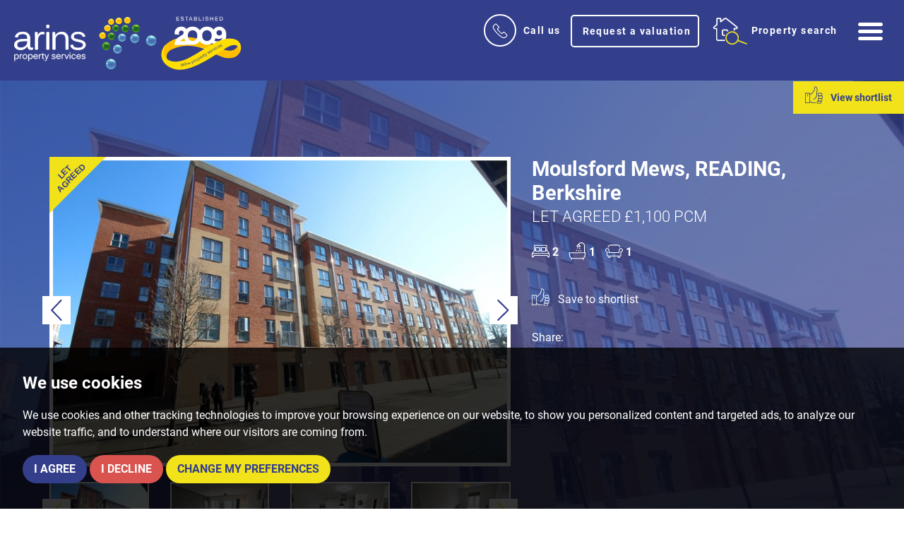

--- FILE ---
content_type: text/html; charset=UTF-8
request_url: https://www.arins.co.uk/property-details/20174661/berkshire/reading/moulsford-mews-7
body_size: 20749
content:
<!doctype html>


<html lang="en-GB" prefix="og: http://ogp.me/ns# fb: http://ogp.me/ns/fb# website: http://ogp.me/ns/website#">
<head>
	<meta charset="utf-8">
	<title>Moulsford Mews, READING, Berkshire, 2 bedroom, Apartment</title>
	<meta name="viewport" content="width=device-width, initial-scale=1.0">
	<meta name="description" content=" Available from the start of June, is this second floor two double bedroom apartment with en-suite shower room to master bedroom. The property is...">
	<meta property="og:type" content="website">
	<meta property="og:locale" content="en_GB">
	<meta property="og:url" content="https://www.arins.co.uk/property-details/20174661/berkshire/reading/moulsford-mews-7">
	<meta property="og:site_name" content="Arins Property Services">
	<meta property="og:title" content="Moulsford Mews, READING, Berkshire, 2 bedroom, Apartment">
	<meta property="og:description" content=" Available from the start of June, is this second floor two double bedroom apartment with en-suite shower room to master bedroom. The property is...">
		<meta property="og:image" content="https://www.arins.co.uk/resize/20174661/0/1024">
	<meta property="og:image:secure_url" content="https://www.arins.co.uk/resize/20174661/0/1024">
	<meta property="og:image:width" content="1024">
		<link rel="preload" crossorigin="anonymous" href="https://www.arins.co.uk/fonts/libre-baskerville-v7-latin/libre-baskerville-v7-latin-regular.woff2" as="font">
<link rel="preload" crossorigin="anonymous" href="https://www.arins.co.uk/fonts/libre-baskerville-v7-latin/libre-baskerville-v7-latin-italic.woff2" as="font">
<link rel="stylesheet" href="/css/A.styles.css.pagespeed.cf.q1r8h2fhiO.css">	<link rel="shortcut icon" href="/images/favicon.ico">
	<link rel="apple-touch-icon-precomposed" href="/images/apple-touch-icon.png.pagespeed.ce.YSBYxaI8zH.png">
	<link rel="canonical" href="https://www.arins.co.uk/property-details/20174661/berkshire/reading/moulsford-mews-7">
	<script src="//www.freeprivacypolicy.com/public/cookie-consent/4.0.0/cookie-consent.js"></script>

<script>
    document.addEventListener('DOMContentLoaded', function () {
        cookieconsent.run({
            // Set your options
            "notice_banner_type":                       "simple", // headline, interstitial, standalone
            "consent_type":                             "express", // implied
            "palette":                                  "dark", // Or light
            "language":                                 "en",
            "page_load_consent_levels":                 [
                                                            "strictly-necessary"
                                                        ],
            "notice_banner_reject_button_hide":         false, // true
            "preferences_center_close_button_hide":     false, // true
            "website_privacy_policy_url":               "/privacy-policy-and-notice/",
            "website_name":                             "Arins Property Services"
        });
    });
</script>

<!-- Google tag (gtag.js) -->
<script async src="https://www.googletagmanager.com/gtag/js?id=G-GBY6L310S0"></script>
<script type="text/plain" cookie-consent="tracking">
  window.dataLayer = window.dataLayer || [];
  function gtag(){dataLayer.push(arguments);}
  gtag('js', new Date());

  gtag('config', 'G-GBY6L310S0');
</script>


<!-- Meta Pixel Code -->
<script>
    !function(f,b,e,v,n,t,s)
    {if(f.fbq)return;n=f.fbq=function(){n.callMethod?
    n.callMethod.apply(n,arguments):n.queue.push(arguments)};
    if(!f._fbq)f._fbq=n;n.push=n;n.loaded=!0;n.version='2.0';
    n.queue=[];t=b.createElement(e);t.async=!0;
    t.src=v;s=b.getElementsByTagName(e)[0];
    s.parentNode.insertBefore(t,s)}(window, document,'script',
    'https://connect.facebook.net/en_US/fbevents.js');
    fbq('init', '3259265804337454');
    fbq('track', 'PageView');
    </script>
    <noscript><img height="1" width="1" style="display:none" src="https://www.facebook.com/tr?id=3259265804337454&ev=PageView&noscript=1"/></noscript>
    <!-- End Meta Pixel Code -->
    	<script type="application/ld+json">
		{
			"@context": "https://schema.org/",
			"@type": "Residence",
			"name": "Moulsford Mews, READING, Berkshire",
			"image": "https://www.arins.co.uk/resize/20174661/0/1024",
			"description": " Available&amp;nbsp;from the start of June is this second floor two double bedroom apartment with en-suite shower room to master bedroom. The property is within walking distance of Reading west train station, on a bus route leading to Reading town centre, and very close to Tesco superstore and Costa coffee plus various other local shops. Further accommodation includes a lounge, fitted kitchen and a separate bathroom. Other features include secure undercover parking, telephone entry system, gas central heating and access to a communal garden. ",
			"geo": {
				"@type": "GeoCoordinates",
				"latitude": "51.4579963684082000",
				"longitude": "-0.9981713294982910"
			},
			"photos": {
				"@context": "https://schema.org/",
				"@type": "ImageObject",
				"contentUrl":
					[
												"https://www.arins.co.uk/resize/20174661/0/1024",
												"https://www.arins.co.uk/resize/20174661/1/1024",
												"https://www.arins.co.uk/resize/20174661/2/1024",
												"https://www.arins.co.uk/resize/20174661/3/1024",
												"https://www.arins.co.uk/resize/20174661/4/1024",
												"https://www.arins.co.uk/resize/20174661/5/1024",
												"https://www.arins.co.uk/resize/20174661/6/1024"					]
			},
			"address": {
				"@context": "https://schema.org/",
				"@type": "PostalAddress",
				"streetAddress": "Moulsford Mews, READING, Berkshire",
				"addressCountry": "UK"
			}
		}
	</script>
</head>
<body id="property--details">
	<header id="header" class="header-property">
	<div class="container-fluid">
		<div class="row">
			<div class="col-xs-12 col-sm-6 col-md-5 col-lg-5 no-padding">
				<div class="header--logo">
					<div class="logo-wrapper">
					<a href="/">
						<img src="/images/arins-logo.png.pagespeed.ce.CA3nA7cx8c.png" width="202" height="74" alt="Arins Property Services">
						<img src="/images/Arins Established Logo.svg" alt="Established" width="120">
					</a>
					</div>
				</div>
			</div>
			<div class="col-xs-12 col-sm-6 col-md-7 col-lg-7 no-padding">
				<div class="nav-options">
					<div class="dropdown">
						<a href="#" id="dLabel" data-toggle="dropdown" aria-haspopup="true" aria-expanded="false">
							<span class="call-circle call-circle-alt"><svg enable-background="new 0 0 40 40" viewBox="0 0 40 40" xmlns="http://www.w3.org/2000/svg"><path d="m38.1 28.6-6-6c-1.2-1.2-3.3-1.2-4.5 0l-2.2 2.2c-.4.4-1 .4-1.4.1-1.6-1.3-3.2-2.8-4.8-4.3-1.5-1.5-3-3.1-4.3-4.8-.4-.4-.3-1 .1-1.4l2.2-2.2c1.2-1.2 1.2-3.3 0-4.5l-6-6c-1.2-1.2-3.3-1.2-4.5 0l-3.1 3c-2.3 2.3-2.8 6-1.2 8.9 1.3 2.3 2.8 4.7 4.6 7 1.7 2.2 3.6 4.4 5.7 6.5s4.2 4 6.5 5.7c2.3 1.8 4.6 3.3 7 4.6 1.1.6 2.4.9 3.6.9 1.9 0 3.8-.7 5.2-2.2l3.1-3.1c1.2-1.2 1.2-3.2 0-4.4zm-1.5 3-3.1 3.1c-1.7 1.7-4.2 2-6.4.9-2.3-1.2-4.5-2.7-6.7-4.4s-4.3-3.5-6.3-5.5-3.8-4.1-5.5-6.3-3.2-4.5-4.4-6.7-.8-4.8.9-6.5l3.1-3.1c.4-.4 1.1-.4 1.5 0l6 6c.2.2.3.5.3.7 0 .3-.1.5-.3.7l-2.2 2.2c-1.2 1.2-1.2 3-.2 4.3 1.4 1.7 2.9 3.4 4.5 4.9 1.6 1.6 3.2 3.1 4.9 4.5 1.3 1 3.1 1 4.3-.2l2.2-2.2c.4-.4 1.1-.4 1.5 0l6 6c.3.5.3 1.2-.1 1.6z"/></svg></span><span class="hidden-xs hidden-sm hidden-md call-us">Call us</span>
						</a>
						<ul class="dropdown-menu" aria-labelledby="dLabel">
							<li><a href="tel:01189268260">Lower Earley<br><strong>0118 926 8260</strong></a></li>
							<li><a href="tel:01189412951">Tilehurst<br><strong>0118 941 2951</strong></a></li>
							<li class="last"><a href="tel:01189268260">Winnersh<br><strong>0118 926 8260</strong></a></li>
							<li class="pointer"></li>
						</ul>
					</div>
					<a href="/valuation/" class="btn btn-ghost-white hidden-xs hidden-sm">Request a valuation</a>
					<a href="/valuation/" class="hidden-md hidden-lg">
						<svg enable-background="new 0 0 33.3 29.3" viewBox="0 0 33.3 29.3" xmlns="http://www.w3.org/2000/svg" class="icon-valuation"><g class="icon-valuation__house"><path d="m13.5 25.7h-7.7c-1.1 0-2-.9-2-2v-10.8h-2.1c-.1 0-.3 0-.4-.1-.4-.3-.7-.8-.7-1.3s.2-1 .7-1.3l2.9-2.3v-6.1c0-.5.4-.8.8-.8h3.4c.4 0 .8.4.8.8v2.1l3.2-2.5c.8-.6 2.1-.6 2.9 0l7.6 6c.1.2.2.6 0 .9-.2.2-.6.3-.8.1l-7.6-6c-.4-.3-1.1-.3-1.4 0l-4.1 3.2c-.2.1-.4.1-.6 0s-.3-.3-.3-.5v-3h-2.7v6c0 .2-.1.3-.2.4l-3.2 2.6c-.1.1-.2.3-.2.4s0 .2.1.3h2.5c.3 0 .6.2.6.5v11.4c0 .5.4.8.8.8h7.7c.3 0 .6.3.6.6s-.3.6-.6.6z"/><path d="m11.2 19.8c-1.1 0-2-.8-2-1.7v-3.5c0-.9.9-1.7 2-1.7h1.8c.3 0 .6.3.6.6s-.3.6-.6.6h-1.8c-.5 0-.9.3-.9.6v3.5c0 .3.4.6.9.6.3 0 .6.3.6.6-.1.2-.3.4-.6.4z"/><path d="m22.9 28.8c-5.5 0-9.9-4.5-9.9-9.9 0-5.5 4.5-9.9 9.9-9.9 5.5 0 9.9 4.5 9.9 9.9 0 5.5-4.4 9.9-9.9 9.9zm0-18.7c-4.8 0-8.8 3.9-8.8 8.8 0 4.8 3.9 8.8 8.8 8.8 4.8 0 8.8-3.9 8.8-8.8 0-4.8-3.9-8.8-8.8-8.8z"/></g><path class="icon-valuation__currency" d="m22 21.4h4.5v1.7h-8v-1.7h1.3v-2.3h-1.3v-1.3h1.3v-.3c0-2.4 1.6-3.8 4.3-3.8 1.1 0 2 .2 2.7.6l-.7 1.7c-.6-.3-1.3-.5-2-.5-1.4 0-2.2.6-2.2 1.9v.4h3.2v1.3h-3.1z"/></svg>
						<span class="sr-only">Book a valuation</span>
					</a>
					<a href="#property-search" class="header-search" data-toggle="modal" data-target=".search-modal">
						<svg clip-rule="evenodd" fill-rule="evenodd" stroke-linejoin="round" stroke-miterlimit="2" viewBox="0 0 41 33" xmlns="http://www.w3.org/2000/svg" class="icon-property-search"><g fill-rule="nonzero"><path class="icon-property-search__house" d="m13.9 28h-7.7c-1.2 0-2.2-1-2.2-2.2v-11.6h-2.2c-.2 0-.3-.1-.4-.2-.5-.4-.8-.9-.8-1.5s.3-1.1.8-1.5l3-2.4v-6.6c0-.5.4-1 1-1h3.7c.5 0 1 .4 1 1v2.1l3.2-2.6c.9-.7 2.3-.7 3.2 0l12 9.5c.5.4.8.9.8 1.5s-.3 1.1-.8 1.5c-.1.1-.3.2-.4.2h-2.3v1.2c0 .4-.3.7-.7.7s-.7-.3-.7-.7v-1.9c0-.4.3-.7.7-.7h2.7c0-.1.1-.1.1-.2s-.1-.3-.2-.4l-12-9.5c-.4-.3-1.1-.3-1.4 0l-4.6 3.5c-.2.1-.5.2-.7 0-.2-.1-.4-.3-.4-.6v-3.1h-2.8v6.5c0 .2-.1.4-.3.6l-3.4 2.7c-.1.1-.2.2-.2.4 0 .1 0 .1.1.2h2.7c.4-.2.7.2.7.6v12.3c0 .4.4.8.8.8h7.7c.4 0 .7.3.7.7s-.3.7-.7.7z"/><path class="icon-property-search__door" d="m13.9 22.1h-1.3c-1 0-1.9-.9-1.9-1.9v-3.8c0-1.1.8-1.9 1.9-1.9h3.7c1 0 1.9.9 1.9 1.9 0 .4-.3.7-.7.7s-.7-.3-.7-.7c0-.3-.2-.5-.5-.5h-3.7c-.3 0-.5.2-.5.5v3.8c0 .3.2.5.5.5h1.3c.4 0 .7.3.7.7s-.3.7-.7.7z"/><path class="icon-property-search__magnify" d="m22.7 32.3c-2.8 0-5.4-1.5-6.8-4-2.1-3.8-.7-8.5 3-10.6 1.2-.6 2.5-1 3.8-1 2.8 0 5.4 1.5 6.8 4 2.1 3.8.7 8.5-3 10.6-1.2.7-2.5 1-3.8 1zm0-14.2c-1.1 0-2.1.3-3.1.8-3.1 1.7-4.2 5.6-2.5 8.7 1.1 2 3.3 3.3 5.6 3.3 1.1 0 2.1-.3 3.1-.8 3.1-1.7 4.2-5.6 2.5-8.7-1.2-2-3.3-3.3-5.6-3.3z"/><path class="icon-property-search__magnify" d="m39.5 32h-.3l-10.2-3.9c-.4-.1-.6-.5-.4-.9.1-.4.5-.6.9-.4l10.2 3.9c.4.1.6.5.4.9 0 .3-.3.4-.6.4z"/></g></svg>
						<span class="hidden-xs hidden-sm hidden-md">Property search</span>
					</a>
					<a href="#navigation" class="menu-button" data-toggle="modal" data-target=".menu-modal">
						<svg clip-rule="evenodd" fill-rule="evenodd" stroke-linejoin="round" stroke-miterlimit="2" viewBox="0 0 512 512" xmlns="http://www.w3.org/2000/svg"><path d="m36.571 146.286h438.858c20.187 0 36.571-16.384 36.571-36.572 0-20.187-16.384-36.571-36.571-36.571h-438.858c-20.187 0-36.571 16.384-36.571 36.571 0 20.188 16.384 36.572 36.571 36.572zm438.858 73.143h-438.858c-20.187 0-36.571 16.384-36.571 36.571s16.384 36.571 36.571 36.571h438.858c20.187 0 36.571-16.384 36.571-36.571s-16.384-36.571-36.571-36.571zm0 146.285h-438.858c-20.187 0-36.571 16.384-36.571 36.572 0 20.187 16.384 36.571 36.571 36.571h438.858c20.187 0 36.571-16.384 36.571-36.571 0-20.188-16.384-36.572-36.571-36.572z" fill-rule="nonzero"/></svg>
						<span class="sr-only"> Menu</span>
					</a>
				</div>
			</div>
		</div>
	</div>
</header>	<div class="property-header" style="background:url(/resize/20174661/0/1400) no-repeat center center;background-size:cover;">
		<div class="property-content-area-contain">
			<div class="property-content-area">
				<div class="shortlist-button hidden-xs hidden-sm">
					<a href="/saved-properties/" class="btn btn-light">
						<svg clip-rule="evenodd" fill-rule="evenodd" stroke-linejoin="round" stroke-miterlimit="2" viewBox="0 0 512 512" xmlns="http://www.w3.org/2000/svg"><path d="m135.525 453.019h12.311c6.284 0 11.066 2.811 15.618 6.44 3.903 3.112 7.612 6.829 11.569 10.533 11.763 11.012 25.415 21.72 48.44 21.72h100.249v-17.587h-100.249c-21.428 0-31.929-12.882-42.513-22.72-9.679-8.998-19.48-15.973-33.114-15.973h-12.311z"/><path d="m511.9 305.283c0-19.095-14.321-33.416-33.416-33.416h-63.316c-19.095 0-33.416 14.321-33.416 33.416v24.623c0 19.095 14.321 33.416 33.416 33.416h63.316c19.095 0 33.416-14.321 33.416-33.416zm-17.588 0v24.623c0 9.045-6.783 15.829-15.828 15.829h-63.316c-9.045 0-15.829-6.784-15.829-15.829v-24.623c0-9.045 6.784-15.829 15.829-15.829h63.316c9.045 0 15.828 6.784 15.828 15.829z"/><path d="m497.83 229.656c0-19.095-14.321-33.416-33.417-33.416h-63.315c-19.095 0-33.417 14.321-33.417 33.416v24.623c0 19.095 14.322 33.417 33.417 33.417h63.315c19.096 0 33.417-14.322 33.417-33.417zm-17.588 0v24.623c0 9.045-6.784 15.829-15.829 15.829h-63.315c-9.045 0-15.829-6.784-15.829-15.829v-24.623c0-9.045 6.784-15.828 15.829-15.828h63.315c9.045 0 15.829 6.783 15.829 15.828z"/><path d="m497.83 382.669c0-19.095-14.321-33.417-33.417-33.417h-63.315c-19.095 0-33.417 14.322-33.417 33.417v24.623c0 19.095 14.322 33.416 33.417 33.416h63.315c19.096 0 33.417-14.321 33.417-33.416zm-17.588 0v24.623c0 9.045-6.784 15.828-15.829 15.828h-63.315c-9.045 0-15.829-6.783-15.829-15.828v-24.623c0-9.045 6.784-15.829 15.829-15.829h63.315c9.045 0 15.829 6.784 15.829 15.829z"/><path d="m473.207 458.296c0-19.095-14.321-33.417-33.416-33.417h-63.316c-19.095 0-33.416 14.322-33.416 33.417v12.311c0 19.095 14.321 33.416 33.416 33.416h63.316c19.095 0 33.416-14.321 33.416-33.416zm-17.587 0v12.311c0 9.045-6.784 15.829-15.829 15.829h-63.316c-9.045 0-15.829-6.784-15.829-15.829v-12.311c0-9.045 6.784-15.829 15.829-15.829h63.316c9.045 0 15.829 6.784 15.829 15.829z"/><path d="m.1 196.24v295.472h144.219v-295.472h-144.219zm17.588 17.588v260.297h109.043v-260.297z"/><path d="m170.227 222.621 46.715-53.386c31.812-35.161 48.731-68.574 48.731-115.455v-17.587c0-12.292 7.521-21.497 18.501-25.758 14.288-5.545 34.939-2.207 48.267 15.12 18.789 24.425 26.447 39.412 26.447 84.506 0 29.555-6.263 49.222-10.041 61.507-1.207 3.925-2.271 6.79-2.271 8.843l-.004 63.574c-1.859 63.224-40.916 122.724-104.14 146.898l-6.281-16.428c56.338-21.541 91.142-74.551 92.838-130.889v-63.155c0-3.224 1.151-7.848 3.047-14.013 3.461-11.255 9.264-29.261 9.264-56.337 0-39.328-6.413-52.481-22.799-73.783-7.778-10.111-19.626-12.682-27.964-9.447-4.105 1.593-7.276 4.766-7.276 9.362v17.587c0 51.61-18.256 88.548-53.18 127.146l-51.873 59.283h-30.372v-17.588z"/><path d="m63.415 243.727v49.245h17.588v-49.245z"/></svg> View shortlist</a>
				</div>
				<div class="container">
					<div class="row">
						<div class="col-md-7">
							<div id="property-carousel" class="carousel slide property-images" data-ride="carousel">
		<svg viewBox="0 0 100 100" xmlns="http://www.w3.org/2000/svg" fill-rule="evenodd" clip-rule="evenodd" stroke-linejoin="round" stroke-miterlimit="1.414" class="corner-flash"><path d="M0 0v100L100 0H0z"/><g font-family="'Arial-BoldMT','Arial',sans-serif" font-weight="700" font-size="15"><text x="41.625" y="34.444" transform="rotate(-45 38.218 62.656)">LET</text><text x="23.702" y="49.934" transform="rotate(-45 38.218 62.656)">AGREED</text></g></svg>
			<div class="carousel-inner" role="listbox">
				<div class="item active">
			<img src="/resize/20174661/0/850.pagespeed.ce.EMGcGxvZ26.jpg" class="img-responsive" width="850" height="566" alt="Images for Moulsford Mews, READING, Berkshire">
		</div>
				<div class="item">
			<img src="/resize/20174661/1/850" class="img-responsive" width="850" height="566" alt="Images for Moulsford Mews, READING, Berkshire">
		</div>
				<div class="item">
			<img src="/resize/20174661/2/850" class="img-responsive" width="850" height="566" alt="Images for Moulsford Mews, READING, Berkshire">
		</div>
				<div class="item">
			<img src="/resize/20174661/3/850" class="img-responsive" width="850" height="566" alt="Images for Moulsford Mews, READING, Berkshire">
		</div>
				<div class="item">
			<img src="/resize/20174661/4/850" class="img-responsive" width="850" height="566" alt="Images for Moulsford Mews, READING, Berkshire">
		</div>
				<div class="item">
			<img src="/resize/20174661/5/850" class="img-responsive" width="850" height="566" alt="Images for Moulsford Mews, READING, Berkshire">
		</div>
				<div class="item">
			<img src="/resize/20174661/6/850" class="img-responsive" width="850" height="566" alt="Images for Moulsford Mews, READING, Berkshire">
		</div>
			</div>
		<a class="left-arrow" href="#property-carousel" role="button" data-slide="prev">
		<svg clip-rule="evenodd" fill-rule="evenodd" stroke-linejoin="round" stroke-miterlimit="2" viewBox="0 0 25 45" xmlns="http://www.w3.org/2000/svg"><path d="m21.54 44.436c.619.619 1.651.619 2.27 0 .62-.62.62-1.652 0-2.271l-19.714-19.715 19.714-19.715c.62-.619.62-1.651 0-2.271-.619-.619-1.651-.619-2.27 0l-20.85 20.851c-.62.619-.62 1.651 0 2.27z" fill-rule="nonzero"/></svg>
		<span class="sr-only">Previous</span>
	</a>
	<a class="right-arrow" href="#property-carousel" role="button" data-slide="next">
		<svg clip-rule="evenodd" fill-rule="evenodd" stroke-linejoin="round" stroke-miterlimit="2" viewBox="0 0 25 45" xmlns="http://www.w3.org/2000/svg"><path d="m21.54 44.436c.619.619 1.651.619 2.27 0 .62-.62.62-1.652 0-2.271l-19.714-19.715 19.714-19.715c.62-.619.62-1.651 0-2.271-.619-.619-1.651-.619-2.27 0l-20.85 20.851c-.62.619-.62 1.651 0 2.27z" fill-rule="nonzero"/></svg>
		<span class="sr-only">Next</span>
	</a>
	</div>
<br>
<div id="property-thumbnails" class="carousel slide hidden-xs hidden-sm" data-ride="carousel">
			<div class="carousel-inner" role="listbox">
				<div class="item active">
			<div class="row">
								<div class="col-sm-3 col-md-3">
					<a data-target="#property-carousel" data-slide-to="0" class="active">
						<img src="/resize/20174661/0/150" class="img-responsive img-thumbnail" width="150" height="100" alt="Images for Moulsford Mews, READING, Berkshire">
					</a>
				</div>
								<div class="col-sm-3 col-md-3">
					<a data-target="#property-carousel" data-slide-to="1" class="">
						<img src="/resize/20174661/1/150" class="img-responsive img-thumbnail" width="150" height="100" alt="Images for Moulsford Mews, READING, Berkshire">
					</a>
				</div>
								<div class="col-sm-3 col-md-3">
					<a data-target="#property-carousel" data-slide-to="2" class="">
						<img src="/resize/20174661/2/150" class="img-responsive img-thumbnail" width="150" height="100" alt="Images for Moulsford Mews, READING, Berkshire">
					</a>
				</div>
								<div class="col-sm-3 col-md-3">
					<a data-target="#property-carousel" data-slide-to="3" class="">
						<img src="/resize/20174661/3/150" class="img-responsive img-thumbnail" width="150" height="100" alt="Images for Moulsford Mews, READING, Berkshire">
					</a>
				</div>
							</div>
		</div>
				<div class="item">
			<div class="row">
								<div class="col-sm-3 col-md-3">
					<a data-target="#property-carousel" data-slide-to="4" class="">
						<img src="/resize/20174661/4/150" class="img-responsive img-thumbnail" width="150" height="100" alt="Images for Moulsford Mews, READING, Berkshire">
					</a>
				</div>
								<div class="col-sm-3 col-md-3">
					<a data-target="#property-carousel" data-slide-to="5" class="">
						<img src="/resize/20174661/5/150" class="img-responsive img-thumbnail" width="150" height="100" alt="Images for Moulsford Mews, READING, Berkshire">
					</a>
				</div>
								<div class="col-sm-3 col-md-3">
					<a data-target="#property-carousel" data-slide-to="6" class="">
						<img src="/resize/20174661/6/150" class="img-responsive img-thumbnail" width="150" height="100" alt="Images for Moulsford Mews, READING, Berkshire">
					</a>
				</div>
							</div>
		</div>
			</div>
		<a class="left-arrow" href="#property-thumbnails" role="button" data-slide="prev">
		<svg clip-rule="evenodd" fill-rule="evenodd" stroke-linejoin="round" stroke-miterlimit="2" viewBox="0 0 25 45" xmlns="http://www.w3.org/2000/svg"><path d="m21.54 44.436c.619.619 1.651.619 2.27 0 .62-.62.62-1.652 0-2.271l-19.714-19.715 19.714-19.715c.62-.619.62-1.651 0-2.271-.619-.619-1.651-.619-2.27 0l-20.85 20.851c-.62.619-.62 1.651 0 2.27z" fill-rule="nonzero"/></svg>
		<span class="sr-only">Previous</span>
	</a>
	<a class="right-arrow" href="#property-thumbnails" role="button" data-slide="next">
		<svg clip-rule="evenodd" fill-rule="evenodd" stroke-linejoin="round" stroke-miterlimit="2" viewBox="0 0 25 45" xmlns="http://www.w3.org/2000/svg"><path d="m21.54 44.436c.619.619 1.651.619 2.27 0 .62-.62.62-1.652 0-2.271l-19.714-19.715 19.714-19.715c.62-.619.62-1.651 0-2.271-.619-.619-1.651-.619-2.27 0l-20.85 20.851c-.62.619-.62 1.651 0 2.27z" fill-rule="nonzero"/></svg>
		<span class="sr-only">Next</span>
	</a>
	</div>
						</div>
						<div class="col-md-5">
							<h1>Moulsford Mews, READING, Berkshire</h1>
							<h2>Let Agreed &pound;1,100 PCM</h2>
							<div class="room-icons">
																<span>
									<svg clip-rule="evenodd" fill-rule="evenodd" stroke-linejoin="round" stroke-miterlimit="2" viewBox="0 0 512 512" xmlns="http://www.w3.org/2000/svg" class="icon-bedrooms"><g fill-rule="nonzero"><path d="m233.431 266.247h-123.809c-6.448 0-11.607-5.158-11.607-11.607v-99.304c0-6.449 5.159-11.608 11.607-11.608h122.519c6.448 0 11.607 5.159 11.607 11.608v100.594c0 5.159-5.159 10.317-10.317 10.317zm-112.202-21.924h100.595v-78.67h-100.595z"/><path d="m233.431 222.398h45.139v21.924h-45.139z"/><path d="m512 423.587v-104.463c0-1.29 0-1.29-1.29-2.579v-1.29l-64.483-86.408v-118.65c0-18.055-15.476-33.532-33.532-33.532h-313.39c-19.345 0-33.532 15.477-33.532 33.532v118.65l-64.483 86.408v1.29c0 1.289-1.29 1.289-1.29 2.579v104.463c0 6.449 5.159 11.607 11.607 11.607h33.532c3.869 0 7.738-2.579 10.317-6.448l19.345-38.69h366.267l19.345 38.69c1.29 3.869 5.159 6.448 10.317 6.448h29.663c6.448 0 11.607-5.158 11.607-11.607zm-429.461-179.264h28.373v-21.925h-23.214v-112.201c0-6.448 5.158-11.607 11.607-11.607h313.39c6.449 0 11.607 5.159 11.607 11.607v112.201h-21.924v21.925h28.373l50.297 67.063h-448.806zm407.537 167.657h-15.477l-19.345-38.69c-1.289-3.869-5.158-6.448-10.317-6.448h-379.164c-3.869 0-7.738 2.579-10.317 6.448l-19.345 38.69h-15.476v-78.67h469.441z"/><path d="m401.088 266.247h-122.519c-6.448 0-11.607-5.158-11.607-11.607v-99.304c0-6.449 5.159-11.608 11.607-11.608h122.519c6.449 0 11.607 5.159 11.607 11.608v100.594c-1.289 5.159-6.448 10.317-11.607 10.317zm-112.201-21.924h100.594v-78.67h-100.594z"/></g></svg> <strong>2</strong>
								</span>
																								<span>
									<svg clip-rule="evenodd" fill-rule="evenodd" stroke-linejoin="round" stroke-miterlimit="2" viewBox="0 0 512 512" xmlns="http://www.w3.org/2000/svg" class="icon-bathrooms"><g fill-rule="nonzero"><path d="m395.035 476.114h-278.551c-44.176 0-84.67-35.586-90.806-78.534l-13.498-93.26c0-3.681 0-6.135 2.454-9.816 1.228-2.455 4.909-3.682 8.59-3.682h465.07c3.682 0 6.136 1.227 8.59 3.682 2.454 2.454 3.681 6.135 2.454 9.816l-13.498 93.26c-6.135 42.948-46.629 78.534-90.805 78.534zm-358.313-161.977 11.044 80.989c4.909 31.904 35.586 58.9 67.491 58.9h278.551c31.904 0 63.809-26.996 67.49-58.9l11.044-80.989h-435.62z"/><path d="m80.898 511.7h-3.682c-6.135-2.454-9.816-8.59-7.362-14.725l12.271-35.586c2.454-6.136 8.59-9.817 14.725-7.363 6.136 2.455 9.817 8.59 7.363 14.726l-11.044 34.358c-2.454 4.909-7.363 8.59-12.271 8.59zm348.496 0c-4.909 0-9.817-3.681-11.044-7.363l-11.044-34.358c-2.454-6.136 1.227-12.271 7.363-14.726 6.135-2.454 12.271 1.228 14.725 7.363l11.044 34.359c2.454 6.135-1.227 12.271-7.363 14.725zm-57.674-511.7c-36.813 0-72.399 19.634-90.805 52.765l-3.681 7.363c-25.77 6.135-44.176 29.45-44.176 56.446 0 6.136 4.908 11.044 11.044 11.044h93.259c6.136 0 11.044-4.908 11.044-11.044 0-26.996-19.633-50.311-44.175-56.446 14.725-22.088 40.494-36.813 67.49-36.813 45.403 0 80.989 36.813 80.989 80.988v197.563h23.314v-197.563c0-57.673-46.629-104.303-104.303-104.303zm-49.084 104.303h-66.263c4.908-13.498 17.179-23.315 33.132-23.315 15.952 0 28.223 9.817 33.131 23.315zm-90.805 150.933c-6.136 0-11.044-4.908-11.044-11.043v-23.315c0-6.136 4.908-11.044 11.044-11.044 6.135 0 11.044 4.908 11.044 11.044v23.315c1.227 6.135-4.909 11.043-11.044 11.043zm116.574 12.271c-6.135 0-11.044-4.908-11.044-11.043v-23.315c0-6.136 4.909-11.044 11.044-11.044 6.136 0 11.044 4.908 11.044 11.044v23.315c0 6.135-4.908 11.043-11.044 11.043z"/><path d="m267.417 186.519c-6.136 0-11.044-4.908-11.044-11.044v-23.315c0-6.135 4.908-11.044 11.044-11.044 6.135 0 11.044 4.909 11.044 11.044v23.315c0 4.908-4.909 11.044-11.044 11.044zm57.673 11.044c-6.135 0-11.044-4.909-11.044-11.044v-23.315c0-6.135 4.909-11.044 11.044-11.044 6.136 0 11.044 4.909 11.044 11.044v23.315c0 6.135-4.908 11.044-11.044 11.044zm-34.358 69.944c-6.136 0-11.044-4.908-11.044-11.043v-23.315c0-6.136 4.908-11.044 11.044-11.044 6.135 0 11.043 4.908 11.043 11.044v23.315c0 6.135-4.908 11.043-11.043 11.043z"/></g></svg> <strong>1</strong>
								</span>
																								<span>
									<svg clip-rule="evenodd" fill-rule="evenodd" stroke-linejoin="round" stroke-miterlimit="2" viewBox="0 0 512 512" xmlns="http://www.w3.org/2000/svg" class="icon-receptions"><path d="m157.697 90.272h194.202c35.044 0 62.787 27.743 64.247 61.327 7.301-2.921 13.141-5.841 20.442-7.301-4.38-43.805-42.345-75.929-86.149-75.929h-192.742c-43.804 0-80.308 33.584-86.149 75.929 7.301 1.46 14.601 2.92 20.442 7.301 2.92-33.584 32.124-61.327 65.707-61.327zm293.493 77.388c-32.124 0-58.407 26.283-58.407 58.407v61.326h-275.97v-61.326c0-32.124-26.283-58.407-58.407-58.407-32.123 0-58.406 26.283-58.406 58.407 0 29.203 20.442 52.565 48.185 58.406v100.751c0 11.682 8.761 20.442 20.443 20.442h373.801c11.681 0 20.442-8.76 20.442-20.442v-99.291c32.123-5.84 54.026-36.504 48.185-68.627-5.84-29.203-30.663-49.646-59.866-49.646zm0 97.831c-5.841 0-10.221 4.381-10.221 10.221v108.052h-372.341v-108.052c0-5.84-4.381-10.221-10.222-10.221-20.442 0-37.964-17.522-37.964-37.964s17.522-37.964 37.964-37.964c20.443 0 37.965 17.522 37.965 37.964v71.548c0 5.84 4.38 10.221 10.221 10.221h296.412c5.841 0 10.221-4.381 10.221-10.221v-71.548c0-20.442 17.522-37.964 37.965-37.964 20.442 0 37.964 17.522 37.964 37.964s-16.062 37.964-37.964 37.964zm-99.291 178.14h75.928v-21.903h-75.928zm-270.13 0h75.928v-21.903h-75.928z" fill-rule="nonzero"/></svg> <strong>1</strong>
								</span>
															</div>
							<div class="row">
								<div class="col-sm-6 col-md-12">
									<p class="shortlist-link">
										<a href="javascript:toggleInShortlist(258)" class="shortlist-property-258 add-to-shortlist">
											<span class="add">
												<svg clip-rule="evenodd" fill-rule="evenodd" stroke-linejoin="round" stroke-miterlimit="2" viewBox="0 0 512 512" xmlns="http://www.w3.org/2000/svg"><path d="m135.525 453.019h12.311c6.284 0 11.066 2.811 15.618 6.44 3.903 3.112 7.612 6.829 11.569 10.533 11.763 11.012 25.415 21.72 48.44 21.72h100.249v-17.587h-100.249c-21.428 0-31.929-12.882-42.513-22.72-9.679-8.998-19.48-15.973-33.114-15.973h-12.311z"/><path d="m511.9 305.283c0-19.095-14.321-33.416-33.416-33.416h-63.316c-19.095 0-33.416 14.321-33.416 33.416v24.623c0 19.095 14.321 33.416 33.416 33.416h63.316c19.095 0 33.416-14.321 33.416-33.416zm-17.588 0v24.623c0 9.045-6.783 15.829-15.828 15.829h-63.316c-9.045 0-15.829-6.784-15.829-15.829v-24.623c0-9.045 6.784-15.829 15.829-15.829h63.316c9.045 0 15.828 6.784 15.828 15.829z"/><path d="m497.83 229.656c0-19.095-14.321-33.416-33.417-33.416h-63.315c-19.095 0-33.417 14.321-33.417 33.416v24.623c0 19.095 14.322 33.417 33.417 33.417h63.315c19.096 0 33.417-14.322 33.417-33.417zm-17.588 0v24.623c0 9.045-6.784 15.829-15.829 15.829h-63.315c-9.045 0-15.829-6.784-15.829-15.829v-24.623c0-9.045 6.784-15.828 15.829-15.828h63.315c9.045 0 15.829 6.783 15.829 15.828z"/><path d="m497.83 382.669c0-19.095-14.321-33.417-33.417-33.417h-63.315c-19.095 0-33.417 14.322-33.417 33.417v24.623c0 19.095 14.322 33.416 33.417 33.416h63.315c19.096 0 33.417-14.321 33.417-33.416zm-17.588 0v24.623c0 9.045-6.784 15.828-15.829 15.828h-63.315c-9.045 0-15.829-6.783-15.829-15.828v-24.623c0-9.045 6.784-15.829 15.829-15.829h63.315c9.045 0 15.829 6.784 15.829 15.829z"/><path d="m473.207 458.296c0-19.095-14.321-33.417-33.416-33.417h-63.316c-19.095 0-33.416 14.322-33.416 33.417v12.311c0 19.095 14.321 33.416 33.416 33.416h63.316c19.095 0 33.416-14.321 33.416-33.416zm-17.587 0v12.311c0 9.045-6.784 15.829-15.829 15.829h-63.316c-9.045 0-15.829-6.784-15.829-15.829v-12.311c0-9.045 6.784-15.829 15.829-15.829h63.316c9.045 0 15.829 6.784 15.829 15.829z"/><path d="m.1 196.24v295.472h144.219v-295.472h-144.219zm17.588 17.588v260.297h109.043v-260.297z"/><path d="m170.227 222.621 46.715-53.386c31.812-35.161 48.731-68.574 48.731-115.455v-17.587c0-12.292 7.521-21.497 18.501-25.758 14.288-5.545 34.939-2.207 48.267 15.12 18.789 24.425 26.447 39.412 26.447 84.506 0 29.555-6.263 49.222-10.041 61.507-1.207 3.925-2.271 6.79-2.271 8.843l-.004 63.574c-1.859 63.224-40.916 122.724-104.14 146.898l-6.281-16.428c56.338-21.541 91.142-74.551 92.838-130.889v-63.155c0-3.224 1.151-7.848 3.047-14.013 3.461-11.255 9.264-29.261 9.264-56.337 0-39.328-6.413-52.481-22.799-73.783-7.778-10.111-19.626-12.682-27.964-9.447-4.105 1.593-7.276 4.766-7.276 9.362v17.587c0 51.61-18.256 88.548-53.18 127.146l-51.873 59.283h-30.372v-17.588z"/><path d="m63.415 243.727v49.245h17.588v-49.245z"/></svg> Save to shortlist
											</span>
											<span class="remove">
												<svg clip-rule="evenodd" fill-rule="evenodd" stroke-linejoin="round" stroke-miterlimit="2" viewBox="0 0 512 512" xmlns="http://www.w3.org/2000/svg"><path d="m135.525 453.019h12.311c6.284 0 11.066 2.811 15.618 6.44 3.903 3.112 7.612 6.829 11.569 10.533 11.763 11.012 25.415 21.72 48.44 21.72h100.249v-17.587h-100.249c-21.428 0-31.929-12.882-42.513-22.72-9.679-8.998-19.48-15.973-33.114-15.973h-12.311z"/><path d="m511.9 305.283c0-19.095-14.321-33.416-33.416-33.416h-63.316c-19.095 0-33.416 14.321-33.416 33.416v24.623c0 19.095 14.321 33.416 33.416 33.416h63.316c19.095 0 33.416-14.321 33.416-33.416zm-17.588 0v24.623c0 9.045-6.783 15.829-15.828 15.829h-63.316c-9.045 0-15.829-6.784-15.829-15.829v-24.623c0-9.045 6.784-15.829 15.829-15.829h63.316c9.045 0 15.828 6.784 15.828 15.829z"/><path d="m497.83 229.656c0-19.095-14.321-33.416-33.417-33.416h-63.315c-19.095 0-33.417 14.321-33.417 33.416v24.623c0 19.095 14.322 33.417 33.417 33.417h63.315c19.096 0 33.417-14.322 33.417-33.417zm-17.588 0v24.623c0 9.045-6.784 15.829-15.829 15.829h-63.315c-9.045 0-15.829-6.784-15.829-15.829v-24.623c0-9.045 6.784-15.828 15.829-15.828h63.315c9.045 0 15.829 6.783 15.829 15.828z"/><path d="m497.83 382.669c0-19.095-14.321-33.417-33.417-33.417h-63.315c-19.095 0-33.417 14.322-33.417 33.417v24.623c0 19.095 14.322 33.416 33.417 33.416h63.315c19.096 0 33.417-14.321 33.417-33.416zm-17.588 0v24.623c0 9.045-6.784 15.828-15.829 15.828h-63.315c-9.045 0-15.829-6.783-15.829-15.828v-24.623c0-9.045 6.784-15.829 15.829-15.829h63.315c9.045 0 15.829 6.784 15.829 15.829z"/><path d="m473.207 458.296c0-19.095-14.321-33.417-33.416-33.417h-63.316c-19.095 0-33.416 14.322-33.416 33.417v12.311c0 19.095 14.321 33.416 33.416 33.416h63.316c19.095 0 33.416-14.321 33.416-33.416zm-17.587 0v12.311c0 9.045-6.784 15.829-15.829 15.829h-63.316c-9.045 0-15.829-6.784-15.829-15.829v-12.311c0-9.045 6.784-15.829 15.829-15.829h63.316c9.045 0 15.829 6.784 15.829 15.829z"/><path d="m.1 196.24v295.472h144.219v-295.472h-144.219zm17.588 17.588v260.297h109.043v-260.297z"/><path d="m170.227 222.621 46.715-53.386c31.812-35.161 48.731-68.574 48.731-115.455v-17.587c0-12.292 7.521-21.497 18.501-25.758 14.288-5.545 34.939-2.207 48.267 15.12 18.789 24.425 26.447 39.412 26.447 84.506 0 29.555-6.263 49.222-10.041 61.507-1.207 3.925-2.271 6.79-2.271 8.843l-.004 63.574c-1.859 63.224-40.916 122.724-104.14 146.898l-6.281-16.428c56.338-21.541 91.142-74.551 92.838-130.889v-63.155c0-3.224 1.151-7.848 3.047-14.013 3.461-11.255 9.264-29.261 9.264-56.337 0-39.328-6.413-52.481-22.799-73.783-7.778-10.111-19.626-12.682-27.964-9.447-4.105 1.593-7.276 4.766-7.276 9.362v17.587c0 51.61-18.256 88.548-53.18 127.146l-51.873 59.283h-30.372v-17.588z"/><path d="m63.415 243.727v49.245h17.588v-49.245z"/></svg> Remove from shortlist
											</span>
										</a>
									</p>
								</div>
								<div class="col-sm-6 col-md-12">	
									<p>Share:</p>
									<div class="addthis_inline_share_toolbox"></div>
								</div>
							</div>
						</div>
					</div>
				</div>
			</div>
		</div>
	</div>
	<div class="position-relative">
		<div class="line-thumbs"></div>
		<div class="container">
			<div class="row">
				<div class="col-sm-12 col-md-8 col-lg-9">
					<div class="tabs-container">
						<ul class="nav nav-tabs" role="tablist">
														<li class="active">
								<a href="#property-long-description" role="tab" data-toggle="tab">Details</a>
							</li>
														<li>
								<a href="#property-location" role="tab" data-toggle="tab">
									<svg clip-rule="evenodd" fill-rule="evenodd" stroke-linejoin="round" stroke-miterlimit="2" viewBox="0 0 512 512" xmlns="http://www.w3.org/2000/svg" class="icon-map-pin"><g fill-rule="nonzero"><path d="m256.793 374.778c-2.669 0-6.673-1.334-8.007-4.004-5.338-5.338-124.117-144.135-124.117-214.868 0-72.068 58.722-132.124 132.124-132.124 72.068 0 132.124 58.722 132.124 132.124 0 69.399-118.778 209.53-122.782 214.868-2.669 2.67-6.672 4.004-9.342 4.004zm0-328.308c-61.391 0-110.77 49.38-110.77 110.771 0 48.045 73.402 146.804 110.77 192.18 37.369-45.376 110.771-144.135 110.771-192.18 0-61.391-49.38-110.771-110.771-110.771z"/><path d="m256.793 209.289c-29.361 0-53.383-24.022-53.383-53.383s24.022-53.383 53.383-53.383 53.384 24.022 53.384 53.383-24.023 53.383-53.384 53.383zm0-84.078c-17.349 0-30.695 14.68-30.695 30.695 0 17.35 14.68 30.696 30.695 30.696 17.35 0 30.696-14.681 30.696-30.696 0-17.35-13.346-30.695-30.696-30.695z"/><path d="m502.357 488.218h-491.128c-4.003 0-6.672-1.335-9.342-5.338-1.334-2.669-2.669-6.673-1.334-9.342l73.402-178.835c1.335-4.004 5.338-6.673 9.342-6.673h66.729c5.339 0 10.677 5.338 10.677 10.677 0 5.338-5.338 10.676-10.677 10.676h-58.721l-64.06 157.482h457.763l-64.06-157.482h-60.057c-5.338 0-10.677-5.338-10.677-10.676 0-5.339 5.339-10.677 10.677-10.677h66.729c4.004 0 8.008 2.669 9.343 6.673l73.402 178.835c1.334 2.669 1.334 6.673-1.335 9.342 0 4.003-4.004 5.338-6.673 5.338z"/></g></svg> <span class="hidden-xs">Map</span>
								</a>
							</li>
														<li>
								<a href="#property-floorplans" role="tab" data-toggle="tab">
									<svg clip-rule="evenodd" fill-rule="evenodd" stroke-linejoin="round" stroke-miterlimit="2" viewBox="0 0 512 512" xmlns="http://www.w3.org/2000/svg" class="icon-floorplan"><g fill-rule="nonzero"><path d="m333.913 412.522c-2.783-2.783-6.956-2.783-9.739 0-2.783 2.782-2.783 6.956 0 9.739l11.13 11.13h-292.174l11.131-11.13c2.782-2.783 2.782-6.957 0-9.739-2.783-2.783-6.957-2.783-9.739 0l-27.826 27.826 27.826 26.435c1.391 1.391 2.782 1.391 4.174 1.391 1.391 0 2.782 0 4.174-1.391 2.782-2.783 2.782-6.957 0-9.74l-11.131-11.13h292.174l-11.13 11.13c-2.783 2.783-2.783 6.957 0 9.74 1.391 1.391 2.782 1.391 4.174 1.391 1.391 0 2.782 0 4.173-1.391l30.609-27.826z"/><path d="m65.391 356.87c0 5.565 4.174 11.13 11.131 11.13h205.913c5.565 0 11.13-4.174 11.13-11.13v-55.653h207.305c5.565 0 11.13-4.174 11.13-11.13v-97.391c0-5.566-4.174-11.131-11.13-11.131h-61.218v-65.391c0-5.565-4.174-11.131-11.13-11.131h-59.826v-51.478c0-5.565-4.174-9.739-11.131-9.739h-286.608c-5.566 0-11.131 4.174-11.131 9.739v102.957h-48.696c-6.956 0-11.13 4.174-11.13 9.739v150.261c0 5.565 4.174 11.13 11.13 11.13h54.261v29.218zm204.522-292.174v91.826h-83.478v-45.913c0-5.566-4.174-11.131-11.131-11.131-6.956 0-8.347 5.565-8.347 11.131v45.913h-86.261v-91.826zm-249.043 243.478v-130.783h260.173c5.566 0 11.131-4.174 11.131-11.13v-101.565h57.043v52.869c0 5.565 4.174 11.131 11.131 11.131h59.826v66.782c0 5.565 4.174 11.131 11.13 11.131h61.218v76.521h-201.739v-40.347h43.13c5.565 0 11.13-4.174 11.13-11.131 0-5.565-4.173-11.13-11.13-11.13h-52.87c-5.565 0-11.13 4.174-11.13 11.13v116.87h-183.652v-29.218c0-5.565-4.174-11.13-11.131-11.13h-54.26z"/></g></svg> <span class="hidden-xs">Floorplans</span>
								</a>
							</li>
																												
						</ul>
						<div id="property-details-tab-panes" class="tab-content">
														<div class="tab-pane fade in active text-justify" id="property-long-description">
								<div class="row">
									<div class="col-md-8">
										<p>Available&nbsp;from the start of June is this second floor two double bedroom apartment with en-suite shower room to master bedroom. The property is within walking distance of Reading west train station, on a bus route leading to Reading town centre, and very close to Tesco superstore and Costa coffee plus various other local shops. Further accommodation includes a lounge, fitted kitchen and a separate bathroom. Other features include secure undercover parking, telephone entry system, gas central heating and access to a communal garden.</p>
																																	<h3>Entrance Hall</h3>
												<p>Laminated flooring, airing cupboard, separate storage cupboard.</p>
																							<h3>Lounge</h3>
												<p>16' 1" x 11' 6" (4.90m x 3.51m) Front aspect double glazed window, double radiator, laminated flooring, TV point, telephone point.</p>
																							<h3>Kitchen</h3>
												<p>10' 2" x 6' 2" (3.10m x 1.88m) A range of eye and base level units, one and half bowl with drainer, fitted electric oven with extractor fan overhead plus separate electric oven, fitted fridge/ freezer, integrated washing machine, laminated flooring. </p>
																							<h3>Bedroom One</h3>
												<p>12' 3" x 8' 2" (3.73m x 2.49m) Front aspect double glazed window, double radiator, fitted double wardrobe, TV point, telephone point.</p>
																							<h3>Ensuite shower room</h3>
												<p>Fitted shower cubicle, low level WC, pedestal wash hand basin, heated towel rail, extractor fan, tiled flooring.</p>
																							<h3>Bedroom Two</h3>
												<p>12' 3" x 8' 1" (3.73m x 2.46m) Front aspect double glazed window, double radiator.</p>
																							<h3>Bathroom</h3>
												<p>Panel enclosed bath with separate shower, low level WC, pedestal wash hand basin, heated towel rail, tiled flooring, shaver point, extractor fan.</p>
																							<h3>Communal Areas</h3>
												<p></p>
																							<h3>Communal Hall</h3>
												<p>Communal doors, stairs leading to all floors, access to lifts, bike store, communal garden and secure parking area</p>
																							<h3>Communal Garden</h3>
												<p>The communal garden benefits from wooden benches, lawn and paved areas, the garden can be accessed from various parts of the building with no external access.</p>
																														</div>
									<div class="col-md-4">
																				<ul class="tick">
																						<li><svg clip-rule="evenodd" fill-rule="evenodd" stroke-linejoin="round" stroke-miterlimit="2" viewBox="0 0 30 30" xmlns="http://www.w3.org/2000/svg"><path d="m14.197.893c2.858 0 5.449.804 7.682 2.234-.625.536-1.161 1.161-1.787 1.697-.178.178-.268.268-.446.446-1.608-.893-3.484-1.429-5.449-1.429-6.164 0-11.256 5.003-11.256 11.256s5.092 11.255 11.256 11.255c6.163 0 11.255-5.002 11.255-11.255 0-1.876-.447-3.663-1.251-5.181.09-.179.268-.358.358-.536.536-.715.982-1.43 1.518-2.144 1.519 2.233 2.412 5.002 2.412 7.861 0 7.861-6.342 14.203-14.203 14.203s-14.204-6.342-14.204-14.203c-.089-7.861 6.254-14.204 14.115-14.204z"/><path d="m29.025 0 .893 1.251c-4.913 3.394-9.379 10.451-11.97 18.133l-1.786 1.251c-1.519 1.072-2.501 1.787-3.037 2.323-.179-.804-.626-1.966-1.34-3.752l-.715-1.608c-.983-2.233-1.876-3.931-2.68-5.003s-2.233-1.161-3.305-1.518c1.787-1.876 3.841-3.395 5.27-3.395 1.251 0 2.591 1.698 4.109 5.092l.715 1.697c2.859-5.895 8.576-11.791 13.846-14.471z"/></svg> Two Double Bedrooms</li>
																						<li><svg clip-rule="evenodd" fill-rule="evenodd" stroke-linejoin="round" stroke-miterlimit="2" viewBox="0 0 30 30" xmlns="http://www.w3.org/2000/svg"><path d="m14.197.893c2.858 0 5.449.804 7.682 2.234-.625.536-1.161 1.161-1.787 1.697-.178.178-.268.268-.446.446-1.608-.893-3.484-1.429-5.449-1.429-6.164 0-11.256 5.003-11.256 11.256s5.092 11.255 11.256 11.255c6.163 0 11.255-5.002 11.255-11.255 0-1.876-.447-3.663-1.251-5.181.09-.179.268-.358.358-.536.536-.715.982-1.43 1.518-2.144 1.519 2.233 2.412 5.002 2.412 7.861 0 7.861-6.342 14.203-14.203 14.203s-14.204-6.342-14.204-14.203c-.089-7.861 6.254-14.204 14.115-14.204z"/><path d="m29.025 0 .893 1.251c-4.913 3.394-9.379 10.451-11.97 18.133l-1.786 1.251c-1.519 1.072-2.501 1.787-3.037 2.323-.179-.804-.626-1.966-1.34-3.752l-.715-1.608c-.983-2.233-1.876-3.931-2.68-5.003s-2.233-1.161-3.305-1.518c1.787-1.876 3.841-3.395 5.27-3.395 1.251 0 2.591 1.698 4.109 5.092l.715 1.697c2.859-5.895 8.576-11.791 13.846-14.471z"/></svg> Ensuite Shower Room</li>
																						<li><svg clip-rule="evenodd" fill-rule="evenodd" stroke-linejoin="round" stroke-miterlimit="2" viewBox="0 0 30 30" xmlns="http://www.w3.org/2000/svg"><path d="m14.197.893c2.858 0 5.449.804 7.682 2.234-.625.536-1.161 1.161-1.787 1.697-.178.178-.268.268-.446.446-1.608-.893-3.484-1.429-5.449-1.429-6.164 0-11.256 5.003-11.256 11.256s5.092 11.255 11.256 11.255c6.163 0 11.255-5.002 11.255-11.255 0-1.876-.447-3.663-1.251-5.181.09-.179.268-.358.358-.536.536-.715.982-1.43 1.518-2.144 1.519 2.233 2.412 5.002 2.412 7.861 0 7.861-6.342 14.203-14.203 14.203s-14.204-6.342-14.204-14.203c-.089-7.861 6.254-14.204 14.115-14.204z"/><path d="m29.025 0 .893 1.251c-4.913 3.394-9.379 10.451-11.97 18.133l-1.786 1.251c-1.519 1.072-2.501 1.787-3.037 2.323-.179-.804-.626-1.966-1.34-3.752l-.715-1.608c-.983-2.233-1.876-3.931-2.68-5.003s-2.233-1.161-3.305-1.518c1.787-1.876 3.841-3.395 5.27-3.395 1.251 0 2.591 1.698 4.109 5.092l.715 1.697c2.859-5.895 8.576-11.791 13.846-14.471z"/></svg> Lounge</li>
																						<li><svg clip-rule="evenodd" fill-rule="evenodd" stroke-linejoin="round" stroke-miterlimit="2" viewBox="0 0 30 30" xmlns="http://www.w3.org/2000/svg"><path d="m14.197.893c2.858 0 5.449.804 7.682 2.234-.625.536-1.161 1.161-1.787 1.697-.178.178-.268.268-.446.446-1.608-.893-3.484-1.429-5.449-1.429-6.164 0-11.256 5.003-11.256 11.256s5.092 11.255 11.256 11.255c6.163 0 11.255-5.002 11.255-11.255 0-1.876-.447-3.663-1.251-5.181.09-.179.268-.358.358-.536.536-.715.982-1.43 1.518-2.144 1.519 2.233 2.412 5.002 2.412 7.861 0 7.861-6.342 14.203-14.203 14.203s-14.204-6.342-14.204-14.203c-.089-7.861 6.254-14.204 14.115-14.204z"/><path d="m29.025 0 .893 1.251c-4.913 3.394-9.379 10.451-11.97 18.133l-1.786 1.251c-1.519 1.072-2.501 1.787-3.037 2.323-.179-.804-.626-1.966-1.34-3.752l-.715-1.608c-.983-2.233-1.876-3.931-2.68-5.003s-2.233-1.161-3.305-1.518c1.787-1.876 3.841-3.395 5.27-3.395 1.251 0 2.591 1.698 4.109 5.092l.715 1.697c2.859-5.895 8.576-11.791 13.846-14.471z"/></svg> Fitted Kitchen</li>
																						<li><svg clip-rule="evenodd" fill-rule="evenodd" stroke-linejoin="round" stroke-miterlimit="2" viewBox="0 0 30 30" xmlns="http://www.w3.org/2000/svg"><path d="m14.197.893c2.858 0 5.449.804 7.682 2.234-.625.536-1.161 1.161-1.787 1.697-.178.178-.268.268-.446.446-1.608-.893-3.484-1.429-5.449-1.429-6.164 0-11.256 5.003-11.256 11.256s5.092 11.255 11.256 11.255c6.163 0 11.255-5.002 11.255-11.255 0-1.876-.447-3.663-1.251-5.181.09-.179.268-.358.358-.536.536-.715.982-1.43 1.518-2.144 1.519 2.233 2.412 5.002 2.412 7.861 0 7.861-6.342 14.203-14.203 14.203s-14.204-6.342-14.204-14.203c-.089-7.861 6.254-14.204 14.115-14.204z"/><path d="m29.025 0 .893 1.251c-4.913 3.394-9.379 10.451-11.97 18.133l-1.786 1.251c-1.519 1.072-2.501 1.787-3.037 2.323-.179-.804-.626-1.966-1.34-3.752l-.715-1.608c-.983-2.233-1.876-3.931-2.68-5.003s-2.233-1.161-3.305-1.518c1.787-1.876 3.841-3.395 5.27-3.395 1.251 0 2.591 1.698 4.109 5.092l.715 1.697c2.859-5.895 8.576-11.791 13.846-14.471z"/></svg> Secure Parking</li>
																						<li><svg clip-rule="evenodd" fill-rule="evenodd" stroke-linejoin="round" stroke-miterlimit="2" viewBox="0 0 30 30" xmlns="http://www.w3.org/2000/svg"><path d="m14.197.893c2.858 0 5.449.804 7.682 2.234-.625.536-1.161 1.161-1.787 1.697-.178.178-.268.268-.446.446-1.608-.893-3.484-1.429-5.449-1.429-6.164 0-11.256 5.003-11.256 11.256s5.092 11.255 11.256 11.255c6.163 0 11.255-5.002 11.255-11.255 0-1.876-.447-3.663-1.251-5.181.09-.179.268-.358.358-.536.536-.715.982-1.43 1.518-2.144 1.519 2.233 2.412 5.002 2.412 7.861 0 7.861-6.342 14.203-14.203 14.203s-14.204-6.342-14.204-14.203c-.089-7.861 6.254-14.204 14.115-14.204z"/><path d="m29.025 0 .893 1.251c-4.913 3.394-9.379 10.451-11.97 18.133l-1.786 1.251c-1.519 1.072-2.501 1.787-3.037 2.323-.179-.804-.626-1.966-1.34-3.752l-.715-1.608c-.983-2.233-1.876-3.931-2.68-5.003s-2.233-1.161-3.305-1.518c1.787-1.876 3.841-3.395 5.27-3.395 1.251 0 2.591 1.698 4.109 5.092l.715 1.697c2.859-5.895 8.576-11.791 13.846-14.471z"/></svg> Family Bathroom</li>
																						<li><svg clip-rule="evenodd" fill-rule="evenodd" stroke-linejoin="round" stroke-miterlimit="2" viewBox="0 0 30 30" xmlns="http://www.w3.org/2000/svg"><path d="m14.197.893c2.858 0 5.449.804 7.682 2.234-.625.536-1.161 1.161-1.787 1.697-.178.178-.268.268-.446.446-1.608-.893-3.484-1.429-5.449-1.429-6.164 0-11.256 5.003-11.256 11.256s5.092 11.255 11.256 11.255c6.163 0 11.255-5.002 11.255-11.255 0-1.876-.447-3.663-1.251-5.181.09-.179.268-.358.358-.536.536-.715.982-1.43 1.518-2.144 1.519 2.233 2.412 5.002 2.412 7.861 0 7.861-6.342 14.203-14.203 14.203s-14.204-6.342-14.204-14.203c-.089-7.861 6.254-14.204 14.115-14.204z"/><path d="m29.025 0 .893 1.251c-4.913 3.394-9.379 10.451-11.97 18.133l-1.786 1.251c-1.519 1.072-2.501 1.787-3.037 2.323-.179-.804-.626-1.966-1.34-3.752l-.715-1.608c-.983-2.233-1.876-3.931-2.68-5.003s-2.233-1.161-3.305-1.518c1.787-1.876 3.841-3.395 5.27-3.395 1.251 0 2.591 1.698 4.109 5.092l.715 1.697c2.859-5.895 8.576-11.791 13.846-14.471z"/></svg> Communal Garden</li>
																					</ul>
																			</div>
								</div>
							</div>
																					<div class="tab-pane fade" id="property-floorplans">
																<img loading="lazy" src="/resize/20174661/7/980" class="img-responsive" alt="Floorplan for Moulsford Mews, READING, Berkshire">
															</div>
																					<div class="tab-pane fade" id="property-location">
								<div id="googlemap">
									<noscript>You need to allow JavaScript in your browser to view the location of this property.</noscript>
								</div>
							</div>
						</div>
					</div>
				</div>
				<aside class="col-sm-12 col-md-4 col-lg-3">
					<div class="property-contact-box text-center">
						<p>Enquire about this property</p>
						<p class="property-tel"><strong>							<a href="tel:01189412951">0118 941 2951</a>
							</strong></p>
												<a href="/property-details/20174661/berkshire/reading/moulsford-mews-7/viewing-request" class="btn btn-primary">Book a Viewing</a>
					</div>
					<div class="side-register-box hidden-xs hidden-sm">
    <a href="/register/">
        <img loading="lazy" src="/images/register-box.jpg.pagespeed.ce.BPTlQECa9g.jpg" width="400" height="351" alt="man on laptop" class="img-responsive shadow-image">
    </a>
    <div class="side-register-box-content">
        <p><a href="/register/">Register for Property Updates</a></p>
    </div>
</div>				</aside>
			</div>
						
						<div id="similar-properties__title">Similar Properties</div>
			<div id="similar-properties">
								<a href="/property-details/25936226/berkshire/reading/tilehurst-113" class="similar-property">
					
										<img loading="lazy" src="/resize/25936226/0/770" alt="">
										<div class="similar-property__meta">
						<div class="similar-property__room-icons">
														<span><svg clip-rule="evenodd" fill-rule="evenodd" stroke-linejoin="round" stroke-miterlimit="2" viewBox="0 0 512 512" xmlns="http://www.w3.org/2000/svg" class="icon-bedrooms"><g fill-rule="nonzero"><path d="m233.431 266.247h-123.809c-6.448 0-11.607-5.158-11.607-11.607v-99.304c0-6.449 5.159-11.608 11.607-11.608h122.519c6.448 0 11.607 5.159 11.607 11.608v100.594c0 5.159-5.159 10.317-10.317 10.317zm-112.202-21.924h100.595v-78.67h-100.595z"/><path d="m233.431 222.398h45.139v21.924h-45.139z"/><path d="m512 423.587v-104.463c0-1.29 0-1.29-1.29-2.579v-1.29l-64.483-86.408v-118.65c0-18.055-15.476-33.532-33.532-33.532h-313.39c-19.345 0-33.532 15.477-33.532 33.532v118.65l-64.483 86.408v1.29c0 1.289-1.29 1.289-1.29 2.579v104.463c0 6.449 5.159 11.607 11.607 11.607h33.532c3.869 0 7.738-2.579 10.317-6.448l19.345-38.69h366.267l19.345 38.69c1.29 3.869 5.159 6.448 10.317 6.448h29.663c6.448 0 11.607-5.158 11.607-11.607zm-429.461-179.264h28.373v-21.925h-23.214v-112.201c0-6.448 5.158-11.607 11.607-11.607h313.39c6.449 0 11.607 5.159 11.607 11.607v112.201h-21.924v21.925h28.373l50.297 67.063h-448.806zm407.537 167.657h-15.477l-19.345-38.69c-1.289-3.869-5.158-6.448-10.317-6.448h-379.164c-3.869 0-7.738 2.579-10.317 6.448l-19.345 38.69h-15.476v-78.67h469.441z"/><path d="m401.088 266.247h-122.519c-6.448 0-11.607-5.158-11.607-11.607v-99.304c0-6.449 5.159-11.608 11.607-11.608h122.519c6.449 0 11.607 5.159 11.607 11.608v100.594c-1.289 5.159-6.448 10.317-11.607 10.317zm-112.201-21.924h100.594v-78.67h-100.594z"/></g></svg> <strong>2</strong></span>
																					<span><svg clip-rule="evenodd" fill-rule="evenodd" stroke-linejoin="round" stroke-miterlimit="2" viewBox="0 0 512 512" xmlns="http://www.w3.org/2000/svg" class="icon-bathrooms"><g fill-rule="nonzero"><path d="m395.035 476.114h-278.551c-44.176 0-84.67-35.586-90.806-78.534l-13.498-93.26c0-3.681 0-6.135 2.454-9.816 1.228-2.455 4.909-3.682 8.59-3.682h465.07c3.682 0 6.136 1.227 8.59 3.682 2.454 2.454 3.681 6.135 2.454 9.816l-13.498 93.26c-6.135 42.948-46.629 78.534-90.805 78.534zm-358.313-161.977 11.044 80.989c4.909 31.904 35.586 58.9 67.491 58.9h278.551c31.904 0 63.809-26.996 67.49-58.9l11.044-80.989h-435.62z"/><path d="m80.898 511.7h-3.682c-6.135-2.454-9.816-8.59-7.362-14.725l12.271-35.586c2.454-6.136 8.59-9.817 14.725-7.363 6.136 2.455 9.817 8.59 7.363 14.726l-11.044 34.358c-2.454 4.909-7.363 8.59-12.271 8.59zm348.496 0c-4.909 0-9.817-3.681-11.044-7.363l-11.044-34.358c-2.454-6.136 1.227-12.271 7.363-14.726 6.135-2.454 12.271 1.228 14.725 7.363l11.044 34.359c2.454 6.135-1.227 12.271-7.363 14.725zm-57.674-511.7c-36.813 0-72.399 19.634-90.805 52.765l-3.681 7.363c-25.77 6.135-44.176 29.45-44.176 56.446 0 6.136 4.908 11.044 11.044 11.044h93.259c6.136 0 11.044-4.908 11.044-11.044 0-26.996-19.633-50.311-44.175-56.446 14.725-22.088 40.494-36.813 67.49-36.813 45.403 0 80.989 36.813 80.989 80.988v197.563h23.314v-197.563c0-57.673-46.629-104.303-104.303-104.303zm-49.084 104.303h-66.263c4.908-13.498 17.179-23.315 33.132-23.315 15.952 0 28.223 9.817 33.131 23.315zm-90.805 150.933c-6.136 0-11.044-4.908-11.044-11.043v-23.315c0-6.136 4.908-11.044 11.044-11.044 6.135 0 11.044 4.908 11.044 11.044v23.315c1.227 6.135-4.909 11.043-11.044 11.043zm116.574 12.271c-6.135 0-11.044-4.908-11.044-11.043v-23.315c0-6.136 4.909-11.044 11.044-11.044 6.136 0 11.044 4.908 11.044 11.044v23.315c0 6.135-4.908 11.043-11.044 11.043z"/><path d="m267.417 186.519c-6.136 0-11.044-4.908-11.044-11.044v-23.315c0-6.135 4.908-11.044 11.044-11.044 6.135 0 11.044 4.909 11.044 11.044v23.315c0 4.908-4.909 11.044-11.044 11.044zm57.673 11.044c-6.135 0-11.044-4.909-11.044-11.044v-23.315c0-6.135 4.909-11.044 11.044-11.044 6.136 0 11.044 4.909 11.044 11.044v23.315c0 6.135-4.908 11.044-11.044 11.044zm-34.358 69.944c-6.136 0-11.044-4.908-11.044-11.043v-23.315c0-6.136 4.908-11.044 11.044-11.044 6.135 0 11.043 4.908 11.043 11.044v23.315c0 6.135-4.908 11.043-11.043 11.043z"/></g></svg> <strong>2</strong></span>														<span><svg clip-rule="evenodd" fill-rule="evenodd" stroke-linejoin="round" stroke-miterlimit="2" viewBox="0 0 512 512" xmlns="http://www.w3.org/2000/svg" class="icon-receptions"><path d="m157.697 90.272h194.202c35.044 0 62.787 27.743 64.247 61.327 7.301-2.921 13.141-5.841 20.442-7.301-4.38-43.805-42.345-75.929-86.149-75.929h-192.742c-43.804 0-80.308 33.584-86.149 75.929 7.301 1.46 14.601 2.92 20.442 7.301 2.92-33.584 32.124-61.327 65.707-61.327zm293.493 77.388c-32.124 0-58.407 26.283-58.407 58.407v61.326h-275.97v-61.326c0-32.124-26.283-58.407-58.407-58.407-32.123 0-58.406 26.283-58.406 58.407 0 29.203 20.442 52.565 48.185 58.406v100.751c0 11.682 8.761 20.442 20.443 20.442h373.801c11.681 0 20.442-8.76 20.442-20.442v-99.291c32.123-5.84 54.026-36.504 48.185-68.627-5.84-29.203-30.663-49.646-59.866-49.646zm0 97.831c-5.841 0-10.221 4.381-10.221 10.221v108.052h-372.341v-108.052c0-5.84-4.381-10.221-10.222-10.221-20.442 0-37.964-17.522-37.964-37.964s17.522-37.964 37.964-37.964c20.443 0 37.965 17.522 37.965 37.964v71.548c0 5.84 4.38 10.221 10.221 10.221h296.412c5.841 0 10.221-4.381 10.221-10.221v-71.548c0-20.442 17.522-37.964 37.965-37.964 20.442 0 37.964 17.522 37.964 37.964s-16.062 37.964-37.964 37.964zm-99.291 178.14h75.928v-21.903h-75.928zm-270.13 0h75.928v-21.903h-75.928z" fill-rule="nonzero"/></svg> <strong>1</strong></span>
													</div>
						<div class="similar-property__address">
							Tilehurst, Reading, Berkshire						</div>
						<div class="similar-property__availability">
							Let Agreed 
						</div>
						<div class="similar-property__price">
							&pound;1,200 pcm							
						</div>
					</div>
				</a>
								<a href="/property-details/26463472/berkshire/reading/elm-park-court" class="similar-property">
					
										<img loading="lazy" src="/resize/26463472/0/770.pagespeed.ce.yRijf_43MU.jpg" alt="">
										<div class="similar-property__meta">
						<div class="similar-property__room-icons">
														<span><svg clip-rule="evenodd" fill-rule="evenodd" stroke-linejoin="round" stroke-miterlimit="2" viewBox="0 0 512 512" xmlns="http://www.w3.org/2000/svg" class="icon-bedrooms"><g fill-rule="nonzero"><path d="m233.431 266.247h-123.809c-6.448 0-11.607-5.158-11.607-11.607v-99.304c0-6.449 5.159-11.608 11.607-11.608h122.519c6.448 0 11.607 5.159 11.607 11.608v100.594c0 5.159-5.159 10.317-10.317 10.317zm-112.202-21.924h100.595v-78.67h-100.595z"/><path d="m233.431 222.398h45.139v21.924h-45.139z"/><path d="m512 423.587v-104.463c0-1.29 0-1.29-1.29-2.579v-1.29l-64.483-86.408v-118.65c0-18.055-15.476-33.532-33.532-33.532h-313.39c-19.345 0-33.532 15.477-33.532 33.532v118.65l-64.483 86.408v1.29c0 1.289-1.29 1.289-1.29 2.579v104.463c0 6.449 5.159 11.607 11.607 11.607h33.532c3.869 0 7.738-2.579 10.317-6.448l19.345-38.69h366.267l19.345 38.69c1.29 3.869 5.159 6.448 10.317 6.448h29.663c6.448 0 11.607-5.158 11.607-11.607zm-429.461-179.264h28.373v-21.925h-23.214v-112.201c0-6.448 5.158-11.607 11.607-11.607h313.39c6.449 0 11.607 5.159 11.607 11.607v112.201h-21.924v21.925h28.373l50.297 67.063h-448.806zm407.537 167.657h-15.477l-19.345-38.69c-1.289-3.869-5.158-6.448-10.317-6.448h-379.164c-3.869 0-7.738 2.579-10.317 6.448l-19.345 38.69h-15.476v-78.67h469.441z"/><path d="m401.088 266.247h-122.519c-6.448 0-11.607-5.158-11.607-11.607v-99.304c0-6.449 5.159-11.608 11.607-11.608h122.519c6.449 0 11.607 5.159 11.607 11.608v100.594c-1.289 5.159-6.448 10.317-11.607 10.317zm-112.201-21.924h100.594v-78.67h-100.594z"/></g></svg> <strong>2</strong></span>
																					<span><svg clip-rule="evenodd" fill-rule="evenodd" stroke-linejoin="round" stroke-miterlimit="2" viewBox="0 0 512 512" xmlns="http://www.w3.org/2000/svg" class="icon-bathrooms"><g fill-rule="nonzero"><path d="m395.035 476.114h-278.551c-44.176 0-84.67-35.586-90.806-78.534l-13.498-93.26c0-3.681 0-6.135 2.454-9.816 1.228-2.455 4.909-3.682 8.59-3.682h465.07c3.682 0 6.136 1.227 8.59 3.682 2.454 2.454 3.681 6.135 2.454 9.816l-13.498 93.26c-6.135 42.948-46.629 78.534-90.805 78.534zm-358.313-161.977 11.044 80.989c4.909 31.904 35.586 58.9 67.491 58.9h278.551c31.904 0 63.809-26.996 67.49-58.9l11.044-80.989h-435.62z"/><path d="m80.898 511.7h-3.682c-6.135-2.454-9.816-8.59-7.362-14.725l12.271-35.586c2.454-6.136 8.59-9.817 14.725-7.363 6.136 2.455 9.817 8.59 7.363 14.726l-11.044 34.358c-2.454 4.909-7.363 8.59-12.271 8.59zm348.496 0c-4.909 0-9.817-3.681-11.044-7.363l-11.044-34.358c-2.454-6.136 1.227-12.271 7.363-14.726 6.135-2.454 12.271 1.228 14.725 7.363l11.044 34.359c2.454 6.135-1.227 12.271-7.363 14.725zm-57.674-511.7c-36.813 0-72.399 19.634-90.805 52.765l-3.681 7.363c-25.77 6.135-44.176 29.45-44.176 56.446 0 6.136 4.908 11.044 11.044 11.044h93.259c6.136 0 11.044-4.908 11.044-11.044 0-26.996-19.633-50.311-44.175-56.446 14.725-22.088 40.494-36.813 67.49-36.813 45.403 0 80.989 36.813 80.989 80.988v197.563h23.314v-197.563c0-57.673-46.629-104.303-104.303-104.303zm-49.084 104.303h-66.263c4.908-13.498 17.179-23.315 33.132-23.315 15.952 0 28.223 9.817 33.131 23.315zm-90.805 150.933c-6.136 0-11.044-4.908-11.044-11.043v-23.315c0-6.136 4.908-11.044 11.044-11.044 6.135 0 11.044 4.908 11.044 11.044v23.315c1.227 6.135-4.909 11.043-11.044 11.043zm116.574 12.271c-6.135 0-11.044-4.908-11.044-11.043v-23.315c0-6.136 4.909-11.044 11.044-11.044 6.136 0 11.044 4.908 11.044 11.044v23.315c0 6.135-4.908 11.043-11.044 11.043z"/><path d="m267.417 186.519c-6.136 0-11.044-4.908-11.044-11.044v-23.315c0-6.135 4.908-11.044 11.044-11.044 6.135 0 11.044 4.909 11.044 11.044v23.315c0 4.908-4.909 11.044-11.044 11.044zm57.673 11.044c-6.135 0-11.044-4.909-11.044-11.044v-23.315c0-6.135 4.909-11.044 11.044-11.044 6.136 0 11.044 4.909 11.044 11.044v23.315c0 6.135-4.908 11.044-11.044 11.044zm-34.358 69.944c-6.136 0-11.044-4.908-11.044-11.043v-23.315c0-6.136 4.908-11.044 11.044-11.044 6.135 0 11.043 4.908 11.043 11.044v23.315c0 6.135-4.908 11.043-11.043 11.043z"/></g></svg> <strong>1</strong></span>														<span><svg clip-rule="evenodd" fill-rule="evenodd" stroke-linejoin="round" stroke-miterlimit="2" viewBox="0 0 512 512" xmlns="http://www.w3.org/2000/svg" class="icon-receptions"><path d="m157.697 90.272h194.202c35.044 0 62.787 27.743 64.247 61.327 7.301-2.921 13.141-5.841 20.442-7.301-4.38-43.805-42.345-75.929-86.149-75.929h-192.742c-43.804 0-80.308 33.584-86.149 75.929 7.301 1.46 14.601 2.92 20.442 7.301 2.92-33.584 32.124-61.327 65.707-61.327zm293.493 77.388c-32.124 0-58.407 26.283-58.407 58.407v61.326h-275.97v-61.326c0-32.124-26.283-58.407-58.407-58.407-32.123 0-58.406 26.283-58.406 58.407 0 29.203 20.442 52.565 48.185 58.406v100.751c0 11.682 8.761 20.442 20.443 20.442h373.801c11.681 0 20.442-8.76 20.442-20.442v-99.291c32.123-5.84 54.026-36.504 48.185-68.627-5.84-29.203-30.663-49.646-59.866-49.646zm0 97.831c-5.841 0-10.221 4.381-10.221 10.221v108.052h-372.341v-108.052c0-5.84-4.381-10.221-10.222-10.221-20.442 0-37.964-17.522-37.964-37.964s17.522-37.964 37.964-37.964c20.443 0 37.965 17.522 37.965 37.964v71.548c0 5.84 4.38 10.221 10.221 10.221h296.412c5.841 0 10.221-4.381 10.221-10.221v-71.548c0-20.442 17.522-37.964 37.965-37.964 20.442 0 37.964 17.522 37.964 37.964s-16.062 37.964-37.964 37.964zm-99.291 178.14h75.928v-21.903h-75.928zm-270.13 0h75.928v-21.903h-75.928z" fill-rule="nonzero"/></svg> <strong>1</strong></span>
													</div>
						<div class="similar-property__address">
							Elm Park Court, Reading, Berkshire						</div>
						<div class="similar-property__availability">
							Let Agreed 
						</div>
						<div class="similar-property__price">
							&pound;1,250 pcm							
						</div>
					</div>
				</a>
								<a href="/property-details/25649008/berkshire/reading/oxford-road-4" class="similar-property">
					
										<img loading="lazy" src="/resize/25649008/0/770.pagespeed.ce.Eetnw13mz7.jpg" alt="">
										<div class="similar-property__meta">
						<div class="similar-property__room-icons">
														<span><svg clip-rule="evenodd" fill-rule="evenodd" stroke-linejoin="round" stroke-miterlimit="2" viewBox="0 0 512 512" xmlns="http://www.w3.org/2000/svg" class="icon-bedrooms"><g fill-rule="nonzero"><path d="m233.431 266.247h-123.809c-6.448 0-11.607-5.158-11.607-11.607v-99.304c0-6.449 5.159-11.608 11.607-11.608h122.519c6.448 0 11.607 5.159 11.607 11.608v100.594c0 5.159-5.159 10.317-10.317 10.317zm-112.202-21.924h100.595v-78.67h-100.595z"/><path d="m233.431 222.398h45.139v21.924h-45.139z"/><path d="m512 423.587v-104.463c0-1.29 0-1.29-1.29-2.579v-1.29l-64.483-86.408v-118.65c0-18.055-15.476-33.532-33.532-33.532h-313.39c-19.345 0-33.532 15.477-33.532 33.532v118.65l-64.483 86.408v1.29c0 1.289-1.29 1.289-1.29 2.579v104.463c0 6.449 5.159 11.607 11.607 11.607h33.532c3.869 0 7.738-2.579 10.317-6.448l19.345-38.69h366.267l19.345 38.69c1.29 3.869 5.159 6.448 10.317 6.448h29.663c6.448 0 11.607-5.158 11.607-11.607zm-429.461-179.264h28.373v-21.925h-23.214v-112.201c0-6.448 5.158-11.607 11.607-11.607h313.39c6.449 0 11.607 5.159 11.607 11.607v112.201h-21.924v21.925h28.373l50.297 67.063h-448.806zm407.537 167.657h-15.477l-19.345-38.69c-1.289-3.869-5.158-6.448-10.317-6.448h-379.164c-3.869 0-7.738 2.579-10.317 6.448l-19.345 38.69h-15.476v-78.67h469.441z"/><path d="m401.088 266.247h-122.519c-6.448 0-11.607-5.158-11.607-11.607v-99.304c0-6.449 5.159-11.608 11.607-11.608h122.519c6.449 0 11.607 5.159 11.607 11.608v100.594c-1.289 5.159-6.448 10.317-11.607 10.317zm-112.201-21.924h100.594v-78.67h-100.594z"/></g></svg> <strong>2</strong></span>
																					<span><svg clip-rule="evenodd" fill-rule="evenodd" stroke-linejoin="round" stroke-miterlimit="2" viewBox="0 0 512 512" xmlns="http://www.w3.org/2000/svg" class="icon-bathrooms"><g fill-rule="nonzero"><path d="m395.035 476.114h-278.551c-44.176 0-84.67-35.586-90.806-78.534l-13.498-93.26c0-3.681 0-6.135 2.454-9.816 1.228-2.455 4.909-3.682 8.59-3.682h465.07c3.682 0 6.136 1.227 8.59 3.682 2.454 2.454 3.681 6.135 2.454 9.816l-13.498 93.26c-6.135 42.948-46.629 78.534-90.805 78.534zm-358.313-161.977 11.044 80.989c4.909 31.904 35.586 58.9 67.491 58.9h278.551c31.904 0 63.809-26.996 67.49-58.9l11.044-80.989h-435.62z"/><path d="m80.898 511.7h-3.682c-6.135-2.454-9.816-8.59-7.362-14.725l12.271-35.586c2.454-6.136 8.59-9.817 14.725-7.363 6.136 2.455 9.817 8.59 7.363 14.726l-11.044 34.358c-2.454 4.909-7.363 8.59-12.271 8.59zm348.496 0c-4.909 0-9.817-3.681-11.044-7.363l-11.044-34.358c-2.454-6.136 1.227-12.271 7.363-14.726 6.135-2.454 12.271 1.228 14.725 7.363l11.044 34.359c2.454 6.135-1.227 12.271-7.363 14.725zm-57.674-511.7c-36.813 0-72.399 19.634-90.805 52.765l-3.681 7.363c-25.77 6.135-44.176 29.45-44.176 56.446 0 6.136 4.908 11.044 11.044 11.044h93.259c6.136 0 11.044-4.908 11.044-11.044 0-26.996-19.633-50.311-44.175-56.446 14.725-22.088 40.494-36.813 67.49-36.813 45.403 0 80.989 36.813 80.989 80.988v197.563h23.314v-197.563c0-57.673-46.629-104.303-104.303-104.303zm-49.084 104.303h-66.263c4.908-13.498 17.179-23.315 33.132-23.315 15.952 0 28.223 9.817 33.131 23.315zm-90.805 150.933c-6.136 0-11.044-4.908-11.044-11.043v-23.315c0-6.136 4.908-11.044 11.044-11.044 6.135 0 11.044 4.908 11.044 11.044v23.315c1.227 6.135-4.909 11.043-11.044 11.043zm116.574 12.271c-6.135 0-11.044-4.908-11.044-11.043v-23.315c0-6.136 4.909-11.044 11.044-11.044 6.136 0 11.044 4.908 11.044 11.044v23.315c0 6.135-4.908 11.043-11.044 11.043z"/><path d="m267.417 186.519c-6.136 0-11.044-4.908-11.044-11.044v-23.315c0-6.135 4.908-11.044 11.044-11.044 6.135 0 11.044 4.909 11.044 11.044v23.315c0 4.908-4.909 11.044-11.044 11.044zm57.673 11.044c-6.135 0-11.044-4.909-11.044-11.044v-23.315c0-6.135 4.909-11.044 11.044-11.044 6.136 0 11.044 4.909 11.044 11.044v23.315c0 6.135-4.908 11.044-11.044 11.044zm-34.358 69.944c-6.136 0-11.044-4.908-11.044-11.043v-23.315c0-6.136 4.908-11.044 11.044-11.044 6.135 0 11.043 4.908 11.043 11.044v23.315c0 6.135-4.908 11.043-11.043 11.043z"/></g></svg> <strong>2</strong></span>														<span><svg clip-rule="evenodd" fill-rule="evenodd" stroke-linejoin="round" stroke-miterlimit="2" viewBox="0 0 512 512" xmlns="http://www.w3.org/2000/svg" class="icon-receptions"><path d="m157.697 90.272h194.202c35.044 0 62.787 27.743 64.247 61.327 7.301-2.921 13.141-5.841 20.442-7.301-4.38-43.805-42.345-75.929-86.149-75.929h-192.742c-43.804 0-80.308 33.584-86.149 75.929 7.301 1.46 14.601 2.92 20.442 7.301 2.92-33.584 32.124-61.327 65.707-61.327zm293.493 77.388c-32.124 0-58.407 26.283-58.407 58.407v61.326h-275.97v-61.326c0-32.124-26.283-58.407-58.407-58.407-32.123 0-58.406 26.283-58.406 58.407 0 29.203 20.442 52.565 48.185 58.406v100.751c0 11.682 8.761 20.442 20.443 20.442h373.801c11.681 0 20.442-8.76 20.442-20.442v-99.291c32.123-5.84 54.026-36.504 48.185-68.627-5.84-29.203-30.663-49.646-59.866-49.646zm0 97.831c-5.841 0-10.221 4.381-10.221 10.221v108.052h-372.341v-108.052c0-5.84-4.381-10.221-10.222-10.221-20.442 0-37.964-17.522-37.964-37.964s17.522-37.964 37.964-37.964c20.443 0 37.965 17.522 37.965 37.964v71.548c0 5.84 4.38 10.221 10.221 10.221h296.412c5.841 0 10.221-4.381 10.221-10.221v-71.548c0-20.442 17.522-37.964 37.965-37.964 20.442 0 37.964 17.522 37.964 37.964s-16.062 37.964-37.964 37.964zm-99.291 178.14h75.928v-21.903h-75.928zm-270.13 0h75.928v-21.903h-75.928z" fill-rule="nonzero"/></svg> <strong>2</strong></span>
													</div>
						<div class="similar-property__address">
							Oxford Road, Reading, Berkshire						</div>
						<div class="similar-property__availability">
							Let Agreed 
						</div>
						<div class="similar-property__price">
							&pound;1,300 pcm							
						</div>
					</div>
				</a>
							</div>
					</div>
	</div>

	<div class="row no-margin">
    <div class="col-sm-6 col-md-6 no-padding light-grey-bg">
        <div class="reg-cta">
            <p><span class="hidden-xs hidden-sm hidden-md">Looking for a new home to buy, rent or invest?</span><br>
            <strong>Register today for property updates</strong><br>
            <a href="/register/" class="btn btn-primary">Register</a></p>
        </div> 
    </div>
    <div class="col-sm-6 col-md-6 no-padding brand-light-bg">
        <div class="val-cta">
            <img src="/images/instant-val-icon.png.pagespeed.ce.XteNNZR1GV.png" alt="Instant online valuation">
            <p><span class="hidden-xs hidden-sm hidden-md">Click here to obtain your<br></span>
            <strong>60 - second instant</strong> online valuation<br>
            <a href="https://valuation.arins.co.uk/home/1361-arins-property-services" class="btn btn-light" target="_blank">Get a valuation</a></p>
        </div>
    </div>
</div>	
<div class="container">
	<div class="row">
		<div class="col-md-12 col-lg-12 text-center portal-logos">
			<a href="https://www.rightmove.co.uk/" target="_blank" rel="noreferrer noopener nofollow">
				<img src="https://library.thepropertyjungle.com/images/portal-logos/rightmove/rightmove-2016-colour.svg" width="150" alt="Rightmove">
			</a>
			<a href="https://www.zoopla.co.uk/" target="_blank" rel="noreferrer noopener nofollow">
				<img src="https://library.thepropertyjungle.com/images/portal-logos/zoopla/zoopla-purple.svg" width="140" alt="Zoopla">
			</a>
			<a href="http://www.primelocation.com" rel="nofollow noopener noreferrer" target="_blank">
				<img src="https://library.thepropertyjungle.com/images/portal-logos/primelocation/primelocation-blue.svg" width="150" alt="Primelocation">
			</a>
			<a href="/xml/cache/modules/cmp/certificate.pdf?v=3373302839" rel="nofollow noopener noreferrer" target="_blank">
				<img src="https://library.thepropertyjungle.com/images/associations/cmp.png" height="30" alt="Client Money Protect">
			</a>
			<a href="https://www.tpos.co.uk/" rel="nofollow noopener noreferrer" target="_blank">
				<img src="https://library.thepropertyjungle.com/images/associations/the-property-ombudsman.svg" width="115" height="40" alt="The Property Ombudsman">
			</a>
			<img src="https://library.thepropertyjungle.com/images/associations/tsi.svg" width="100" height="50" alt="Trading Standards Approved Code">
		</div>
	</div>
</div>
<div class="footer-contact">
	<div class="container">
		<div class="row">
			<img src="/images/Arins Established Logo.svg" alt="Established" width="120" class="visible-xs center-block">
			<div class="col-sm-2">
				<h4>Lower Earley</h4>
				<p>3 Maiden Lane Centre, Lower Earley, Reading,<br>Berkshire, RG6 3HD</p>
				<p><span class="highlight"><strong>t</strong></span> <a href="tel:01189268260">0118 926 8260</a></p>
			</div>
			
			<div class="col-sm-2">
				<h4>Shinfield </h4>
				<p>5 School Green, Shinfield, Reading,<br> Berkshire, RG2 9EE</p>
				<p><span class="highlight"><strong>t</strong></span> <a href="tel:01189070272">0118 907 0272</a></p>
			</div>
			
			<div class="col-sm-2">
				<h4>Tilehurst</h4>
				<p>4 The Colonnade, Overdown Road, Tilehurst,<br>Berkshire, RG31 6PR</p>
				<p><span class="highlight"><strong>t</strong></span> <a href="tel:01189412951">0118 941 2951</a></p>
			</div>
			<div class="col-sm-3">
				<h4>Winnersh Head Office</h4>
				<p>Winnersh Triangle,<br>Building 220, Wharfedale Road,<br>Wokingham, Berkshire, RG41 5TP</p>
				<p><span class="highlight"><strong>t</strong></span> <a href="tel:01189268260">0118 926 8260</a></p>
			</div>
			<div class="col-sm-3 social-container">
				<h4>Follow Us</h4>
				<div class="social-icons">
					<a href="https://www.facebook.com/Arinsproperty" rel="noopener noreferrer" target="_blank">
						<img src="/images/facebook.png.pagespeed.ce.NZGui8RxmU.png" width="12" height="22" alt="Facebook">
					</a>
					<!--<a href="https://twitter.com/arinsproperty" rel="noopener noreferrer" target="_blank">
						<img src="/images/twitter.png" width="25" height="20" alt="Twitter">
					</a>-->
					<a href="https://www.instagram.com/arinsestateagents/" rel="noopener noreferrer" target="_blank">
						<img src="/images/instagram.png.pagespeed.ce.HWhP0eVln7.png" width="23" height="23" alt="Instagram">
					</a>
					<a href="https://www.youtube.com/channel/UCMCslZ3ke70NLzRYYWq3p2A" rel="noopener noreferrer" target="_blank">
						<img src="/images/youtube-logo.png.pagespeed.ce.TkmQGmeHmb.png" width="24" height="24" alt="youtube">
					</a>
				</div>
				<br><br>
				<img src="/images/Arins Established Logo.svg" alt="Established" width="120" class="hidden-xs">
			</div>
		</div>
	</div>
</div>
<footer class="footer">
	<div class="container">
		<div class="row">
			<div class="col-md-12 col-lg-12 text-center">
				<p>&copy; 2026 Arins Property Services | <a href="/terms-of-use/" title="Terms of Use" rel="nofollow">Terms of Use</a> | <a href="/privacy-policy-and-notice/" title="Privacy Policy" rel="nofollow">Privacy Policy &amp; Notice</a> | <a href="/cookies-policy/">Cookies Policy</a> | <a href="#" id="open_preferences_center">Cookie Preferences</a> | <a href="/letting/">Landlord Fees</a> | <a href="/xml/cache/modules/cmp/certificate.pdf?v=3373302839" title="CMP Certificate" rel="nofollow" target="_blank">CMP Certificate</a> | <a href="https://www.clientmoneyprotect.co.uk/wp-content/uploads/2022/10/CMP-scheme-rules.pdf" title="CMP Member Standards" rel="nofollow" target="_blank">CMP Member Standards</a> | <a href="/Arins-Complaints-Procedure-Download.pdf" title="Complaints Procedure" rel="nofollow" target="_blank">Complaints Procedure</a><br><a href="https://bit.ly/thepropertyjungle" rel="noopener noreferrer" target="_blank">Built by The Property Jungle</a></p>
			</div>
		</div>
	</div>
	<a href="#" id="back-to-top">&uarr;</a>
</footer>
<div class="modal fade menu-modal" id="navigation" tabindex="-1" role="dialog">
	<a data-dismiss="modal" class="close-mod" aria-label="Close" aria-hidden="true">
		<svg clip-rule="evenodd" fill-rule="evenodd" stroke-linejoin="round" stroke-miterlimit="2" viewBox="0 0 512 512" xmlns="http://www.w3.org/2000/svg"><path d="m302.753 256.139 199.262-199.268c12.967-12.961 12.967-33.918 0-46.88-12.962-12.961-33.919-12.961-46.88 0l-199.268 199.268-199.261-199.268c-12.968-12.961-33.919-12.961-46.88 0-12.968 12.962-12.968 33.919 0 46.88l199.261 199.268-199.261 199.267c-12.968 12.962-12.968 33.919 0 46.88 6.459 6.466 14.953 9.714 23.44 9.714s16.974-3.248 23.44-9.714l199.261-199.267 199.268 199.267c6.465 6.466 14.952 9.714 23.44 9.714 8.487 0 16.974-3.248 23.44-9.714 12.967-12.961 12.967-33.918 0-46.88z" fill-rule="nonzero"/></svg>
	</a>
	<div class="modal-dialog modal-lg">
		<div class="modal-content">
			<div class="modal-body">
				<div class="container-fluid">
					<div class="row">
                        <div id="main-navigation">
							<div class="col-sm-6 col-md-3">
    <h3>Welcome</h3>
    <ul style="list-style:none;">
        <li><a href="/" title="Home Page">Home</a></li>
        <li><a href="/about-us/" title="About Us">About Us</a></li>
        <li><a href="/meet-the-team/" title="Meet The Team">Meet The Team</a></li>
        <li><a href="/testimonials/" title="Testimonials">Testimonials</a></li>
        <li><a href="/blog/" title="News/Blog">News/Blog</a></li>
        <li><a href="/careers/" title="Careers">Careers</a></li>
        <li><a href="/saved-properties/" title="Saved Properties">View Shortlist</a></li>
    </ul>
    <hr class="visible-xs">
</div>
<div class="col-sm-6 col-md-3">
    <h3>Our Services</h3>
    <ul style="list-style:none;">
        <li><a href="/selling/" title="Selling">Selling</a></li>
        <li><a href="/letting/" title="Letting">Letting</a></li>
        <li><a href="/renting/" title="Renting">Renting</a></li>
        <li><a href="/mortgages/" title="Mortgages">Mortgages</a></li>
    </ul>
    <hr class="visible-xs">
</div>
<div class="clearfix visible-sm"></div>
<div class="col-sm-6 col-md-3">
    <h3>Area Guides</h3>
    <ul style="list-style:none;">
        <li><a href="/area-guides/" title="Area Guides">All Area Guides</a></li>
        
                <li><a href="/area-guides/earley-lower-earley.html" title="Earley & Lower Earley">Earley & Lower Earley</a></li>
                <li><a href="/area-guides/calcot.html" title="Calcot">Calcot</a></li>
                <li><a href="/area-guides/shinfield.html" title="Shinfield">Shinfield</a></li>
                <li><a href="/area-guides/winnersh.html" title="Winnersh">Winnersh</a></li>
                <li><a href="/area-guides/west-reading.html" title="West Reading">West Reading</a></li>
                <li><a href="/area-guides/tilehurst.html" title="Tilehurst">Tilehurst</a></li>
            </ul>
    <hr class="visible-xs">
</div>
<div class="col-sm-6 col-md-3">
    <h3>Contact</h3>
    <ul style="list-style:none;">
        <li><a href="/contact-us/" title="Contact Us">Contact Us</a></li>
        <li><a href="/valuation/">Book a Valuation</a></li>
        <li><a href="https://valuation.arins.co.uk/home/1361-arins-property-services" title="Free Online Valuation" target="_blank">Free Online Valuation</a></li>
        <li><a href="/register/" title="Register">Register</a></li>
    </ul>
</div>                        </div>
					</div>
				</div>
			</div>
		</div>
	</div>
</div><div class="modal fade search-modal" id="property-search" tabindex="-1" role="dialog" style="background: url('/images/modal-search-bg.jpg') no-repeat top center;background-size:100% 100%;height:100%;">
    <a data-dismiss="modal" class="close-mod" aria-label="Close" aria-hidden="true">
        <svg clip-rule="evenodd" fill-rule="evenodd" stroke-linejoin="round" stroke-miterlimit="2" viewBox="0 0 512 512" xmlns="http://www.w3.org/2000/svg"><path d="m302.753 256.139 199.262-199.268c12.967-12.961 12.967-33.918 0-46.88-12.962-12.961-33.919-12.961-46.88 0l-199.268 199.268-199.261-199.268c-12.968-12.961-33.919-12.961-46.88 0-12.968 12.962-12.968 33.919 0 46.88l199.261 199.268-199.261 199.267c-12.968 12.962-12.968 33.919 0 46.88 6.459 6.466 14.953 9.714 23.44 9.714s16.974-3.248 23.44-9.714l199.261-199.267 199.268 199.267c6.465 6.466 14.952 9.714 23.44 9.714 8.487 0 16.974-3.248 23.44-9.714 12.967-12.961 12.967-33.918 0-46.88z" fill-rule="nonzero"/></svg>
    </a>
    <div class="modal-dialog modal-lg">
        <div class="modal-content">
            <div class="modal-body">
                <div class="modal-search-wrapper">
                    <div class="modal-search-content">
                    <div class="main-search">
	<ul class="nav nav-pills" role="tablist" style="list-style:none;">
		<li class="active">
			<a href="#sales-search-main" role="tab" data-toggle="tab" class="sale-tab"><svg enable-background="new 0 0 40 40" viewBox="0 0 40 40" xmlns="http://www.w3.org/2000/svg"><path d="m10.9 38.1 7.1-8.3c1.9.9 4 1.4 6.3 1.4 8.4 0 15.3-6.9 15.3-15.3s-6.9-15.3-15.3-15.3-15.3 6.9-15.3 15.3c0 2.5.6 4.8 1.7 6.9l-8.1 6.9c-1 .8-1.5 2-1.5 3.3 0 1.2.5 2.2 1.3 3.1l2.3 2.3c.9.9 2 1.3 3.2 1.3 1-.1 2.2-.6 3-1.6zm13.3-33.4c6.2 0 11.2 5 11.2 11.2s-5 11.2-11.2 11.2c-6.2-.1-11.2-5.1-11.2-11.2 0-6.2 5-11.2 11.2-11.2zm-16.8 30.8-2.3-2.3c-.1-.2-.1-.3 0-.3l7.8-6.7c.5.5.9 1 1.5 1.4l-6.7 7.9c0 .1-.1.1-.1.1-.1-.1-.1-.1-.2-.1z"/></svg> Homes to buy</a>
		</li>
		<li class="">
			<a href="#lettings-search-main" role="tab" data-toggle="tab" class="let-tab"><svg enable-background="new 0 0 40 40" viewBox="0 0 40 40" xmlns="http://www.w3.org/2000/svg"><path d="m10.9 38.1 7.1-8.3c1.9.9 4 1.4 6.3 1.4 8.4 0 15.3-6.9 15.3-15.3s-6.9-15.3-15.3-15.3-15.3 6.9-15.3 15.3c0 2.5.6 4.8 1.7 6.9l-8.1 6.9c-1 .8-1.5 2-1.5 3.3 0 1.2.5 2.2 1.3 3.1l2.3 2.3c.9.9 2 1.3 3.2 1.3 1-.1 2.2-.6 3-1.6zm13.3-33.4c6.2 0 11.2 5 11.2 11.2s-5 11.2-11.2 11.2c-6.2-.1-11.2-5.1-11.2-11.2 0-6.2 5-11.2 11.2-11.2zm-16.8 30.8-2.3-2.3c-.1-.2-.1-.3 0-.3l7.8-6.7c.5.5.9 1 1.5 1.4l-6.7 7.9c0 .1-.1.1-.1.1-.1-.1-.1-.1-.2-.1z"/></svg> Homes to rent</a>
		</li>
	</ul>
	<h4><strong>Start your property<br>search with Arins...</strong></h4>
	<div class="tab-content">
		<div class="tab-pane active" id="sales-search-main">
			<form action="/search/">
				<input type="hidden" name="showstc" value="off">
				<input type="hidden" name="showsold" value="off">
				<input type="hidden" name="instruction_type" value="Sale">
				<div class="row">
					<div class="col-sm-12">
						<div class="form-group">
							<label for="main-address_keyword-sales" class="sr-only">Location:</label>
							<input type="text" name="address_keyword" class="form-control" id="main-address_keyword-sales" placeholder="Your preferred area/postcode&hellip;">
						</div>
					</div>
				</div>
				<div class="row">
					<div class="col-sm-6">
						<div class="form-group">
							<label for="main-minprice-sales" class="sr-only">Minimum Price:</label>
							<select name="minprice" class="form-control styled-select" id="main-minprice-sales">
								<option value="" selected>Min Price</option>
								<option value="50000">&pound;50,000</option>
<option value="100000">&pound;100,000</option>
<option value="150000">&pound;150,000</option>
<option value="200000">&pound;200,000</option>
<option value="250000">&pound;250,000</option>
<option value="300000">&pound;300,000</option>
<option value="350000">&pound;350,000</option>
<option value="400000">&pound;400,000</option>
<option value="450000">&pound;450,000</option>
<option value="500000">&pound;500,000</option>
<option value="550000">&pound;550,000</option>
<option value="600000">&pound;600,000</option>
<option value="650000">&pound;650,000</option>
<option value="700000">&pound;700,000</option>
<option value="750000">&pound;750,000</option>
<option value="800000">&pound;800,000</option>
<option value="850000">&pound;850,000</option>
<option value="900000">&pound;900,000</option>
<option value="950000">&pound;950,000</option>
<option value="1000000">&pound;1,000,000</option>
<option value="2000000">&pound;2,000,000</option>
<option value="3000000">&pound;3,000,000</option>
<option value="4000000">&pound;4,000,000</option>
<option value="5000000">&pound;5,000,000</option>
<option value="6000000">&pound;6,000,000</option>
<option value="7000000">&pound;7,000,000</option>
<option value="8000000">&pound;8,000,000</option>
<option value="9000000">&pound;9,000,000</option>
<option value="10000000">&pound;10,000,000</option>
							</select>
						</div>
					</div>
					<div class="col-sm-6">
						<div class="form-group">
							<label for="main-maxprice-sales" class="sr-only">Maximum Price:</label>
							<select name="maxprice" class="form-control styled-select" id="main-maxprice-sales">
								<option value="" selected>Max Price</option>
								<option value="50000">&pound;50,000</option>
<option value="100000">&pound;100,000</option>
<option value="150000">&pound;150,000</option>
<option value="200000">&pound;200,000</option>
<option value="250000">&pound;250,000</option>
<option value="300000">&pound;300,000</option>
<option value="350000">&pound;350,000</option>
<option value="400000">&pound;400,000</option>
<option value="450000">&pound;450,000</option>
<option value="500000">&pound;500,000</option>
<option value="550000">&pound;550,000</option>
<option value="600000">&pound;600,000</option>
<option value="650000">&pound;650,000</option>
<option value="700000">&pound;700,000</option>
<option value="750000">&pound;750,000</option>
<option value="800000">&pound;800,000</option>
<option value="850000">&pound;850,000</option>
<option value="900000">&pound;900,000</option>
<option value="950000">&pound;950,000</option>
<option value="1000000">&pound;1,000,000</option>
<option value="2000000">&pound;2,000,000</option>
<option value="3000000">&pound;3,000,000</option>
<option value="4000000">&pound;4,000,000</option>
<option value="5000000">&pound;5,000,000</option>
<option value="6000000">&pound;6,000,000</option>
<option value="7000000">&pound;7,000,000</option>
<option value="8000000">&pound;8,000,000</option>
<option value="9000000">&pound;9,000,000</option>
<option value="10000000">&pound;10,000,000</option>
							</select>
						</div>
					</div>
				</div>
				<div class="row">
					<div class="col-sm-6">
						<div class="form-group">
							<label for="main-bedrooms-sales" class="sr-only">Minimum Bedrooms:</label>
							<select name="bedrooms" class="form-control styled-select" id="main-bedrooms-sales">
								<option value="" selected disabled>Min Beds</option>
								<option value="1">1 Bedroom</option>
<option value="2">2 Bedrooms</option>
<option value="3">3 Bedrooms</option>
<option value="4">4 Bedrooms</option>
<option value="5">5 Bedrooms</option>
<option value="6">6 Bedrooms</option>
<option value="7">7 Bedrooms</option>
<option value="8">8 Bedrooms</option>
<option value="9">9 Bedrooms</option>
<option value="10">10 Bedrooms</option>
							</select>
						</div>
					</div>
					<div class="col-sm-6">
						<div class="form-group">
							<label for="main-property_type-sales" class="sr-only">Property Type:</label>
							
							<select name="property_type" class="form-control styled-select" id="main-property_type-sales">
								<option value="">Property Type</option>
																<option value="Apartment">Apartment</option>
																<option value="Bungalow">Bungalow</option>
																<option value="Detached House">Detached House</option>
																<option value="End of Terrace House">End of Terrace House</option>
																<option value="Flat">Flat</option>
																<option value="Link Detached House">Link Detached House</option>
																<option value="Maisonette">Maisonette</option>
																<option value="Retirement Property">Retirement Property</option>
																<option value="Semi-Detached House">Semi-Detached House</option>
																<option value="Terraced House">Terraced House</option>
															</select>
						</div>
					</div>
				</div>
				<div class="row">
					<div class="col-sm-12">
						<label for="soldstc">
							<input type="checkbox" id="soldstc" name="showstc" checked value="on"> Show Sold STC Properties
						</label>
					</div>
				</div>
				<div class="row">
					<div class="col-sm-6">
						<button type="submit" class="btn btn-light btn-block" onclick="ListSearch(this)">Search</button>
					</div>
				</div>
			</form>
		</div>
		<div class="tab-pane" id="lettings-search-main">
			<form action="/search/">
				<input type="hidden" name="showstc" value="off">
				<input type="hidden" name="showsold" value="off">
				<input type="hidden" name="instruction_type" value="Letting">
				<div class="row">
					<div class="col-sm-12">
						<div class="form-group">
							<label for="main-address_keyword-lettings" class="sr-only">Location:</label>
							<input type="text" name="address_keyword" class="form-control" id="main-address_keyword-lettings" placeholder="Your preferred area/postcode&hellip;">
						</div>
					</div>
					<div class="col-sm-6">
						<div class="form-group">
							<label for="main-minprice-lettings" class="sr-only">Minimum Price:</label>
							<select name="minprice" class="form-control styled-select" id="main-minprice-lettings">
								<option value="" selected>Min Price</option>
								<option value="350">&pound;350 PCM</option>
<option value="450">&pound;450 PCM</option>
<option value="500">&pound;500 PCM</option>
<option value="550">&pound;550 PCM</option>
<option value="600">&pound;600 PCM</option>
<option value="650">&pound;650 PCM</option>
<option value="700">&pound;700 PCM</option>
<option value="800">&pound;800 PCM</option>
<option value="1000">&pound;1000 PCM</option>
<option value="1500">&pound;1500 PCM</option>
<option value="2000">&pound;2000 PCM</option>
<option value="3000">&pound;3000 PCM</option>
<option value="4000">&pound;4000 PCM</option>
<option value="5000">&pound;5000 PCM</option>
<option value="6000">&pound;6000 PCM</option>
<option value="7000">&pound;7000 PCM</option>
<option value="8000">&pound;8000 PCM</option>
<option value="9000">&pound;9000 PCM</option>
<option value="10000">&pound;10,000 PCM</option>
							</select>
						</div>
					</div>
					<div class="col-sm-6">
						<div class="form-group">
							<label for="main-maxprice-lettings" class="sr-only">Maximum Price:</label>
							<select name="maxprice" class="form-control styled-select" id="main-maxprice-lettings">
								<option value="" selected>Max Price</option>
								<option value="350">&pound;350 PCM</option>
<option value="450">&pound;450 PCM</option>
<option value="500">&pound;500 PCM</option>
<option value="550">&pound;550 PCM</option>
<option value="600">&pound;600 PCM</option>
<option value="650">&pound;650 PCM</option>
<option value="700">&pound;700 PCM</option>
<option value="800">&pound;800 PCM</option>
<option value="1000">&pound;1000 PCM</option>
<option value="1500">&pound;1500 PCM</option>
<option value="2000">&pound;2000 PCM</option>
<option value="3000">&pound;3000 PCM</option>
<option value="4000">&pound;4000 PCM</option>
<option value="5000">&pound;5000 PCM</option>
<option value="6000">&pound;6000 PCM</option>
<option value="7000">&pound;7000 PCM</option>
<option value="8000">&pound;8000 PCM</option>
<option value="9000">&pound;9000 PCM</option>
<option value="10000">&pound;10,000 PCM</option>
							</select>
						</div>
					</div>
					<div class="col-sm-6">
						<div class="form-group">
							<label for="main-bedrooms-lettings" class="sr-only">Minimum Bedrooms:</label>
							<select name="bedrooms" class="form-control styled-select" id="main-bedrooms-lettings">
								<option value="" selected disabled>Min Beds</option>
								<option value="1">1 Bedroom</option>
<option value="2">2 Bedrooms</option>
<option value="3">3 Bedrooms</option>
<option value="4">4 Bedrooms</option>
<option value="5">5 Bedrooms</option>
<option value="6">6 Bedrooms</option>
<option value="7">7 Bedrooms</option>
<option value="8">8 Bedrooms</option>
<option value="9">9 Bedrooms</option>
<option value="10">10 Bedrooms</option>
							</select>
						</div>
					</div>
					<div class="col-sm-6">
						<div class="form-group">
							<label for="main-property_type-lettings" class="sr-only">Property Type:</label>
							
							<select name="property_type" class="form-control styled-select" id="main-property_type-lettings">
								<option value="">Property Type</option>
																<option value="Apartment">Apartment</option>
																<option value="Bungalow">Bungalow</option>
																<option value="Detached House">Detached House</option>
																<option value="End of Terrace House">End of Terrace House</option>
																<option value="Flat">Flat</option>
																<option value="Link Detached House">Link Detached House</option>
																<option value="Maisonette">Maisonette</option>
																<option value="Retirement Property">Retirement Property</option>
																<option value="Semi-Detached House">Semi-Detached House</option>
																<option value="Terraced House">Terraced House</option>
															</select>
						</div>
					</div>
					<div class="col-sm-12">
						<label for="letagreed">
							<input type="checkbox" id="letagreed" name="showstc" checked value="on"> Show Let Agreed Properties
						</label>
					</div>
					<div class="col-sm-6">
						<button type="submit" class="btn btn-light btn-block" onclick="ListSearch(this)">Search</button>
					</div>
				</div>
			</form>
		</div>
	</div>
</div>                    </div>
                </div>
            </div>
        </div>
    </div>
</div>
<!-- <script type="text/javascript" src="https://akya.io/ice.js" id="5d8bf65e-b202-11ed-a8c9-0242ac190002" hide-confirm="true"></script> -->
	
	<script src="https://ajax.googleapis.com/ajax/libs/jquery/3.6.0/jquery.min.js"></script>
<script src="/xml/js/tpj.js.pagespeed.ce.LaajylQlSN.js"></script>
<script src="/xml/js/jquery/jquery.utils.js.pagespeed.ce.lTKIBA_7Zp.js"></script>
<script src="/xml/js/jquery/jquery.livequery.js.pagespeed.ce.NyPN0CNmhH.js"></script>
<script src="/xml/js/plugin.js.pagespeed.ce.T3uOBskG9t.js"></script>
<script src="/xml/js/jquery/site.js.pagespeed.ce.W0B3eHtzDY.js"></script>
<script src="/js/site.js.pagespeed.ce.Rh-JVUIUY-.js"></script>
<script src="https://www.google.com/recaptcha/api.js?render=6LcEzBkgAAAAAKTux27pto4VchUQDcsZS3xp_OPx&onload=recaptchaOnload"></script><script>
grecaptcha.ready(function() {    grecaptcha.execute('6LcEzBkgAAAAAKTux27pto4VchUQDcsZS3xp_OPx', {action: 'pageload'});});
</script>
<!-- Fathom - beautiful, simple website analytics -->
<script src=https://cdn.usefathom.com/script.js data-site="PVYKCGUG" defer></script>
<!-- / Fathom -->	
				<script>
					(function () {
						
				function noop () { }
				window.PropertyMap = {
					fitBounds: noop,
					triggerResize: noop,
					map: { setOptions: noop },
					renderStreetview: function (svopt, lat, lng, yaw, pitch, zoom) {
						var params = {
								key: "AIzaSyDKmvU-XaVtW7gyy6X6JiAMaBPj2nB96Mo",
								location: lat + "," + lng,
								heading: yaw,
								pitch: pitch,
								fov: 180 / Math.pow(2, Math.max(zoom, 1)),
							},
							query = Object.keys(params).map(function (param) {
								return param + "=" + encodeURIComponent(params[param]);
							}),
							url = "https://www.google.com/maps/embed/v1/streetview?" + query.join("&");
						show((svopt && svopt.id) || "streetview", url);
					},
				};

				function show (id, src) {
					var container, iframe;

					container = document.getElementById(id);
					while (container.firstChild) {
						container.removeChild(container.firstChild);
					}
					iframe = document.createElement("iframe");
					iframe.referrerPolicy = "strict-origin-when-cross-origin";
					iframe.src = src;
					iframe.style.width = iframe.style.height = "100%";
					iframe.style.border = "none";
					container.appendChild(iframe);
				}
				window.ShowMap = function (opt) {
					show((opt && opt.id) || "googlemap", "https:\/\/www.google.com\/maps\/embed\/v1\/place?key=AIzaSyDKmvU-XaVtW7gyy6X6JiAMaBPj2nB96Mo&q=51.4579963684082000%2C-0.9981713294982910");
				}
					window.ShowSV = function (opt) {
						PropertyMap.renderStreetview(opt, 51.457996368408, -0.99817132949829, 90, 5, 0);
					}
					})();
				</script>
	
	<script type="text/plain" cookie-consent="tracking" src="//s7.addthis.com/js/300/addthis_widget.js#pubid=ra-63a2db4f291151a4"></script>
</body>
</html>

--- FILE ---
content_type: text/html; charset=utf-8
request_url: https://www.google.com/recaptcha/api2/anchor?ar=1&k=6LcEzBkgAAAAAKTux27pto4VchUQDcsZS3xp_OPx&co=aHR0cHM6Ly93d3cuYXJpbnMuY28udWs6NDQz&hl=en&v=PoyoqOPhxBO7pBk68S4YbpHZ&size=invisible&anchor-ms=20000&execute-ms=30000&cb=t6e426g19e7f
body_size: 48571
content:
<!DOCTYPE HTML><html dir="ltr" lang="en"><head><meta http-equiv="Content-Type" content="text/html; charset=UTF-8">
<meta http-equiv="X-UA-Compatible" content="IE=edge">
<title>reCAPTCHA</title>
<style type="text/css">
/* cyrillic-ext */
@font-face {
  font-family: 'Roboto';
  font-style: normal;
  font-weight: 400;
  font-stretch: 100%;
  src: url(//fonts.gstatic.com/s/roboto/v48/KFO7CnqEu92Fr1ME7kSn66aGLdTylUAMa3GUBHMdazTgWw.woff2) format('woff2');
  unicode-range: U+0460-052F, U+1C80-1C8A, U+20B4, U+2DE0-2DFF, U+A640-A69F, U+FE2E-FE2F;
}
/* cyrillic */
@font-face {
  font-family: 'Roboto';
  font-style: normal;
  font-weight: 400;
  font-stretch: 100%;
  src: url(//fonts.gstatic.com/s/roboto/v48/KFO7CnqEu92Fr1ME7kSn66aGLdTylUAMa3iUBHMdazTgWw.woff2) format('woff2');
  unicode-range: U+0301, U+0400-045F, U+0490-0491, U+04B0-04B1, U+2116;
}
/* greek-ext */
@font-face {
  font-family: 'Roboto';
  font-style: normal;
  font-weight: 400;
  font-stretch: 100%;
  src: url(//fonts.gstatic.com/s/roboto/v48/KFO7CnqEu92Fr1ME7kSn66aGLdTylUAMa3CUBHMdazTgWw.woff2) format('woff2');
  unicode-range: U+1F00-1FFF;
}
/* greek */
@font-face {
  font-family: 'Roboto';
  font-style: normal;
  font-weight: 400;
  font-stretch: 100%;
  src: url(//fonts.gstatic.com/s/roboto/v48/KFO7CnqEu92Fr1ME7kSn66aGLdTylUAMa3-UBHMdazTgWw.woff2) format('woff2');
  unicode-range: U+0370-0377, U+037A-037F, U+0384-038A, U+038C, U+038E-03A1, U+03A3-03FF;
}
/* math */
@font-face {
  font-family: 'Roboto';
  font-style: normal;
  font-weight: 400;
  font-stretch: 100%;
  src: url(//fonts.gstatic.com/s/roboto/v48/KFO7CnqEu92Fr1ME7kSn66aGLdTylUAMawCUBHMdazTgWw.woff2) format('woff2');
  unicode-range: U+0302-0303, U+0305, U+0307-0308, U+0310, U+0312, U+0315, U+031A, U+0326-0327, U+032C, U+032F-0330, U+0332-0333, U+0338, U+033A, U+0346, U+034D, U+0391-03A1, U+03A3-03A9, U+03B1-03C9, U+03D1, U+03D5-03D6, U+03F0-03F1, U+03F4-03F5, U+2016-2017, U+2034-2038, U+203C, U+2040, U+2043, U+2047, U+2050, U+2057, U+205F, U+2070-2071, U+2074-208E, U+2090-209C, U+20D0-20DC, U+20E1, U+20E5-20EF, U+2100-2112, U+2114-2115, U+2117-2121, U+2123-214F, U+2190, U+2192, U+2194-21AE, U+21B0-21E5, U+21F1-21F2, U+21F4-2211, U+2213-2214, U+2216-22FF, U+2308-230B, U+2310, U+2319, U+231C-2321, U+2336-237A, U+237C, U+2395, U+239B-23B7, U+23D0, U+23DC-23E1, U+2474-2475, U+25AF, U+25B3, U+25B7, U+25BD, U+25C1, U+25CA, U+25CC, U+25FB, U+266D-266F, U+27C0-27FF, U+2900-2AFF, U+2B0E-2B11, U+2B30-2B4C, U+2BFE, U+3030, U+FF5B, U+FF5D, U+1D400-1D7FF, U+1EE00-1EEFF;
}
/* symbols */
@font-face {
  font-family: 'Roboto';
  font-style: normal;
  font-weight: 400;
  font-stretch: 100%;
  src: url(//fonts.gstatic.com/s/roboto/v48/KFO7CnqEu92Fr1ME7kSn66aGLdTylUAMaxKUBHMdazTgWw.woff2) format('woff2');
  unicode-range: U+0001-000C, U+000E-001F, U+007F-009F, U+20DD-20E0, U+20E2-20E4, U+2150-218F, U+2190, U+2192, U+2194-2199, U+21AF, U+21E6-21F0, U+21F3, U+2218-2219, U+2299, U+22C4-22C6, U+2300-243F, U+2440-244A, U+2460-24FF, U+25A0-27BF, U+2800-28FF, U+2921-2922, U+2981, U+29BF, U+29EB, U+2B00-2BFF, U+4DC0-4DFF, U+FFF9-FFFB, U+10140-1018E, U+10190-1019C, U+101A0, U+101D0-101FD, U+102E0-102FB, U+10E60-10E7E, U+1D2C0-1D2D3, U+1D2E0-1D37F, U+1F000-1F0FF, U+1F100-1F1AD, U+1F1E6-1F1FF, U+1F30D-1F30F, U+1F315, U+1F31C, U+1F31E, U+1F320-1F32C, U+1F336, U+1F378, U+1F37D, U+1F382, U+1F393-1F39F, U+1F3A7-1F3A8, U+1F3AC-1F3AF, U+1F3C2, U+1F3C4-1F3C6, U+1F3CA-1F3CE, U+1F3D4-1F3E0, U+1F3ED, U+1F3F1-1F3F3, U+1F3F5-1F3F7, U+1F408, U+1F415, U+1F41F, U+1F426, U+1F43F, U+1F441-1F442, U+1F444, U+1F446-1F449, U+1F44C-1F44E, U+1F453, U+1F46A, U+1F47D, U+1F4A3, U+1F4B0, U+1F4B3, U+1F4B9, U+1F4BB, U+1F4BF, U+1F4C8-1F4CB, U+1F4D6, U+1F4DA, U+1F4DF, U+1F4E3-1F4E6, U+1F4EA-1F4ED, U+1F4F7, U+1F4F9-1F4FB, U+1F4FD-1F4FE, U+1F503, U+1F507-1F50B, U+1F50D, U+1F512-1F513, U+1F53E-1F54A, U+1F54F-1F5FA, U+1F610, U+1F650-1F67F, U+1F687, U+1F68D, U+1F691, U+1F694, U+1F698, U+1F6AD, U+1F6B2, U+1F6B9-1F6BA, U+1F6BC, U+1F6C6-1F6CF, U+1F6D3-1F6D7, U+1F6E0-1F6EA, U+1F6F0-1F6F3, U+1F6F7-1F6FC, U+1F700-1F7FF, U+1F800-1F80B, U+1F810-1F847, U+1F850-1F859, U+1F860-1F887, U+1F890-1F8AD, U+1F8B0-1F8BB, U+1F8C0-1F8C1, U+1F900-1F90B, U+1F93B, U+1F946, U+1F984, U+1F996, U+1F9E9, U+1FA00-1FA6F, U+1FA70-1FA7C, U+1FA80-1FA89, U+1FA8F-1FAC6, U+1FACE-1FADC, U+1FADF-1FAE9, U+1FAF0-1FAF8, U+1FB00-1FBFF;
}
/* vietnamese */
@font-face {
  font-family: 'Roboto';
  font-style: normal;
  font-weight: 400;
  font-stretch: 100%;
  src: url(//fonts.gstatic.com/s/roboto/v48/KFO7CnqEu92Fr1ME7kSn66aGLdTylUAMa3OUBHMdazTgWw.woff2) format('woff2');
  unicode-range: U+0102-0103, U+0110-0111, U+0128-0129, U+0168-0169, U+01A0-01A1, U+01AF-01B0, U+0300-0301, U+0303-0304, U+0308-0309, U+0323, U+0329, U+1EA0-1EF9, U+20AB;
}
/* latin-ext */
@font-face {
  font-family: 'Roboto';
  font-style: normal;
  font-weight: 400;
  font-stretch: 100%;
  src: url(//fonts.gstatic.com/s/roboto/v48/KFO7CnqEu92Fr1ME7kSn66aGLdTylUAMa3KUBHMdazTgWw.woff2) format('woff2');
  unicode-range: U+0100-02BA, U+02BD-02C5, U+02C7-02CC, U+02CE-02D7, U+02DD-02FF, U+0304, U+0308, U+0329, U+1D00-1DBF, U+1E00-1E9F, U+1EF2-1EFF, U+2020, U+20A0-20AB, U+20AD-20C0, U+2113, U+2C60-2C7F, U+A720-A7FF;
}
/* latin */
@font-face {
  font-family: 'Roboto';
  font-style: normal;
  font-weight: 400;
  font-stretch: 100%;
  src: url(//fonts.gstatic.com/s/roboto/v48/KFO7CnqEu92Fr1ME7kSn66aGLdTylUAMa3yUBHMdazQ.woff2) format('woff2');
  unicode-range: U+0000-00FF, U+0131, U+0152-0153, U+02BB-02BC, U+02C6, U+02DA, U+02DC, U+0304, U+0308, U+0329, U+2000-206F, U+20AC, U+2122, U+2191, U+2193, U+2212, U+2215, U+FEFF, U+FFFD;
}
/* cyrillic-ext */
@font-face {
  font-family: 'Roboto';
  font-style: normal;
  font-weight: 500;
  font-stretch: 100%;
  src: url(//fonts.gstatic.com/s/roboto/v48/KFO7CnqEu92Fr1ME7kSn66aGLdTylUAMa3GUBHMdazTgWw.woff2) format('woff2');
  unicode-range: U+0460-052F, U+1C80-1C8A, U+20B4, U+2DE0-2DFF, U+A640-A69F, U+FE2E-FE2F;
}
/* cyrillic */
@font-face {
  font-family: 'Roboto';
  font-style: normal;
  font-weight: 500;
  font-stretch: 100%;
  src: url(//fonts.gstatic.com/s/roboto/v48/KFO7CnqEu92Fr1ME7kSn66aGLdTylUAMa3iUBHMdazTgWw.woff2) format('woff2');
  unicode-range: U+0301, U+0400-045F, U+0490-0491, U+04B0-04B1, U+2116;
}
/* greek-ext */
@font-face {
  font-family: 'Roboto';
  font-style: normal;
  font-weight: 500;
  font-stretch: 100%;
  src: url(//fonts.gstatic.com/s/roboto/v48/KFO7CnqEu92Fr1ME7kSn66aGLdTylUAMa3CUBHMdazTgWw.woff2) format('woff2');
  unicode-range: U+1F00-1FFF;
}
/* greek */
@font-face {
  font-family: 'Roboto';
  font-style: normal;
  font-weight: 500;
  font-stretch: 100%;
  src: url(//fonts.gstatic.com/s/roboto/v48/KFO7CnqEu92Fr1ME7kSn66aGLdTylUAMa3-UBHMdazTgWw.woff2) format('woff2');
  unicode-range: U+0370-0377, U+037A-037F, U+0384-038A, U+038C, U+038E-03A1, U+03A3-03FF;
}
/* math */
@font-face {
  font-family: 'Roboto';
  font-style: normal;
  font-weight: 500;
  font-stretch: 100%;
  src: url(//fonts.gstatic.com/s/roboto/v48/KFO7CnqEu92Fr1ME7kSn66aGLdTylUAMawCUBHMdazTgWw.woff2) format('woff2');
  unicode-range: U+0302-0303, U+0305, U+0307-0308, U+0310, U+0312, U+0315, U+031A, U+0326-0327, U+032C, U+032F-0330, U+0332-0333, U+0338, U+033A, U+0346, U+034D, U+0391-03A1, U+03A3-03A9, U+03B1-03C9, U+03D1, U+03D5-03D6, U+03F0-03F1, U+03F4-03F5, U+2016-2017, U+2034-2038, U+203C, U+2040, U+2043, U+2047, U+2050, U+2057, U+205F, U+2070-2071, U+2074-208E, U+2090-209C, U+20D0-20DC, U+20E1, U+20E5-20EF, U+2100-2112, U+2114-2115, U+2117-2121, U+2123-214F, U+2190, U+2192, U+2194-21AE, U+21B0-21E5, U+21F1-21F2, U+21F4-2211, U+2213-2214, U+2216-22FF, U+2308-230B, U+2310, U+2319, U+231C-2321, U+2336-237A, U+237C, U+2395, U+239B-23B7, U+23D0, U+23DC-23E1, U+2474-2475, U+25AF, U+25B3, U+25B7, U+25BD, U+25C1, U+25CA, U+25CC, U+25FB, U+266D-266F, U+27C0-27FF, U+2900-2AFF, U+2B0E-2B11, U+2B30-2B4C, U+2BFE, U+3030, U+FF5B, U+FF5D, U+1D400-1D7FF, U+1EE00-1EEFF;
}
/* symbols */
@font-face {
  font-family: 'Roboto';
  font-style: normal;
  font-weight: 500;
  font-stretch: 100%;
  src: url(//fonts.gstatic.com/s/roboto/v48/KFO7CnqEu92Fr1ME7kSn66aGLdTylUAMaxKUBHMdazTgWw.woff2) format('woff2');
  unicode-range: U+0001-000C, U+000E-001F, U+007F-009F, U+20DD-20E0, U+20E2-20E4, U+2150-218F, U+2190, U+2192, U+2194-2199, U+21AF, U+21E6-21F0, U+21F3, U+2218-2219, U+2299, U+22C4-22C6, U+2300-243F, U+2440-244A, U+2460-24FF, U+25A0-27BF, U+2800-28FF, U+2921-2922, U+2981, U+29BF, U+29EB, U+2B00-2BFF, U+4DC0-4DFF, U+FFF9-FFFB, U+10140-1018E, U+10190-1019C, U+101A0, U+101D0-101FD, U+102E0-102FB, U+10E60-10E7E, U+1D2C0-1D2D3, U+1D2E0-1D37F, U+1F000-1F0FF, U+1F100-1F1AD, U+1F1E6-1F1FF, U+1F30D-1F30F, U+1F315, U+1F31C, U+1F31E, U+1F320-1F32C, U+1F336, U+1F378, U+1F37D, U+1F382, U+1F393-1F39F, U+1F3A7-1F3A8, U+1F3AC-1F3AF, U+1F3C2, U+1F3C4-1F3C6, U+1F3CA-1F3CE, U+1F3D4-1F3E0, U+1F3ED, U+1F3F1-1F3F3, U+1F3F5-1F3F7, U+1F408, U+1F415, U+1F41F, U+1F426, U+1F43F, U+1F441-1F442, U+1F444, U+1F446-1F449, U+1F44C-1F44E, U+1F453, U+1F46A, U+1F47D, U+1F4A3, U+1F4B0, U+1F4B3, U+1F4B9, U+1F4BB, U+1F4BF, U+1F4C8-1F4CB, U+1F4D6, U+1F4DA, U+1F4DF, U+1F4E3-1F4E6, U+1F4EA-1F4ED, U+1F4F7, U+1F4F9-1F4FB, U+1F4FD-1F4FE, U+1F503, U+1F507-1F50B, U+1F50D, U+1F512-1F513, U+1F53E-1F54A, U+1F54F-1F5FA, U+1F610, U+1F650-1F67F, U+1F687, U+1F68D, U+1F691, U+1F694, U+1F698, U+1F6AD, U+1F6B2, U+1F6B9-1F6BA, U+1F6BC, U+1F6C6-1F6CF, U+1F6D3-1F6D7, U+1F6E0-1F6EA, U+1F6F0-1F6F3, U+1F6F7-1F6FC, U+1F700-1F7FF, U+1F800-1F80B, U+1F810-1F847, U+1F850-1F859, U+1F860-1F887, U+1F890-1F8AD, U+1F8B0-1F8BB, U+1F8C0-1F8C1, U+1F900-1F90B, U+1F93B, U+1F946, U+1F984, U+1F996, U+1F9E9, U+1FA00-1FA6F, U+1FA70-1FA7C, U+1FA80-1FA89, U+1FA8F-1FAC6, U+1FACE-1FADC, U+1FADF-1FAE9, U+1FAF0-1FAF8, U+1FB00-1FBFF;
}
/* vietnamese */
@font-face {
  font-family: 'Roboto';
  font-style: normal;
  font-weight: 500;
  font-stretch: 100%;
  src: url(//fonts.gstatic.com/s/roboto/v48/KFO7CnqEu92Fr1ME7kSn66aGLdTylUAMa3OUBHMdazTgWw.woff2) format('woff2');
  unicode-range: U+0102-0103, U+0110-0111, U+0128-0129, U+0168-0169, U+01A0-01A1, U+01AF-01B0, U+0300-0301, U+0303-0304, U+0308-0309, U+0323, U+0329, U+1EA0-1EF9, U+20AB;
}
/* latin-ext */
@font-face {
  font-family: 'Roboto';
  font-style: normal;
  font-weight: 500;
  font-stretch: 100%;
  src: url(//fonts.gstatic.com/s/roboto/v48/KFO7CnqEu92Fr1ME7kSn66aGLdTylUAMa3KUBHMdazTgWw.woff2) format('woff2');
  unicode-range: U+0100-02BA, U+02BD-02C5, U+02C7-02CC, U+02CE-02D7, U+02DD-02FF, U+0304, U+0308, U+0329, U+1D00-1DBF, U+1E00-1E9F, U+1EF2-1EFF, U+2020, U+20A0-20AB, U+20AD-20C0, U+2113, U+2C60-2C7F, U+A720-A7FF;
}
/* latin */
@font-face {
  font-family: 'Roboto';
  font-style: normal;
  font-weight: 500;
  font-stretch: 100%;
  src: url(//fonts.gstatic.com/s/roboto/v48/KFO7CnqEu92Fr1ME7kSn66aGLdTylUAMa3yUBHMdazQ.woff2) format('woff2');
  unicode-range: U+0000-00FF, U+0131, U+0152-0153, U+02BB-02BC, U+02C6, U+02DA, U+02DC, U+0304, U+0308, U+0329, U+2000-206F, U+20AC, U+2122, U+2191, U+2193, U+2212, U+2215, U+FEFF, U+FFFD;
}
/* cyrillic-ext */
@font-face {
  font-family: 'Roboto';
  font-style: normal;
  font-weight: 900;
  font-stretch: 100%;
  src: url(//fonts.gstatic.com/s/roboto/v48/KFO7CnqEu92Fr1ME7kSn66aGLdTylUAMa3GUBHMdazTgWw.woff2) format('woff2');
  unicode-range: U+0460-052F, U+1C80-1C8A, U+20B4, U+2DE0-2DFF, U+A640-A69F, U+FE2E-FE2F;
}
/* cyrillic */
@font-face {
  font-family: 'Roboto';
  font-style: normal;
  font-weight: 900;
  font-stretch: 100%;
  src: url(//fonts.gstatic.com/s/roboto/v48/KFO7CnqEu92Fr1ME7kSn66aGLdTylUAMa3iUBHMdazTgWw.woff2) format('woff2');
  unicode-range: U+0301, U+0400-045F, U+0490-0491, U+04B0-04B1, U+2116;
}
/* greek-ext */
@font-face {
  font-family: 'Roboto';
  font-style: normal;
  font-weight: 900;
  font-stretch: 100%;
  src: url(//fonts.gstatic.com/s/roboto/v48/KFO7CnqEu92Fr1ME7kSn66aGLdTylUAMa3CUBHMdazTgWw.woff2) format('woff2');
  unicode-range: U+1F00-1FFF;
}
/* greek */
@font-face {
  font-family: 'Roboto';
  font-style: normal;
  font-weight: 900;
  font-stretch: 100%;
  src: url(//fonts.gstatic.com/s/roboto/v48/KFO7CnqEu92Fr1ME7kSn66aGLdTylUAMa3-UBHMdazTgWw.woff2) format('woff2');
  unicode-range: U+0370-0377, U+037A-037F, U+0384-038A, U+038C, U+038E-03A1, U+03A3-03FF;
}
/* math */
@font-face {
  font-family: 'Roboto';
  font-style: normal;
  font-weight: 900;
  font-stretch: 100%;
  src: url(//fonts.gstatic.com/s/roboto/v48/KFO7CnqEu92Fr1ME7kSn66aGLdTylUAMawCUBHMdazTgWw.woff2) format('woff2');
  unicode-range: U+0302-0303, U+0305, U+0307-0308, U+0310, U+0312, U+0315, U+031A, U+0326-0327, U+032C, U+032F-0330, U+0332-0333, U+0338, U+033A, U+0346, U+034D, U+0391-03A1, U+03A3-03A9, U+03B1-03C9, U+03D1, U+03D5-03D6, U+03F0-03F1, U+03F4-03F5, U+2016-2017, U+2034-2038, U+203C, U+2040, U+2043, U+2047, U+2050, U+2057, U+205F, U+2070-2071, U+2074-208E, U+2090-209C, U+20D0-20DC, U+20E1, U+20E5-20EF, U+2100-2112, U+2114-2115, U+2117-2121, U+2123-214F, U+2190, U+2192, U+2194-21AE, U+21B0-21E5, U+21F1-21F2, U+21F4-2211, U+2213-2214, U+2216-22FF, U+2308-230B, U+2310, U+2319, U+231C-2321, U+2336-237A, U+237C, U+2395, U+239B-23B7, U+23D0, U+23DC-23E1, U+2474-2475, U+25AF, U+25B3, U+25B7, U+25BD, U+25C1, U+25CA, U+25CC, U+25FB, U+266D-266F, U+27C0-27FF, U+2900-2AFF, U+2B0E-2B11, U+2B30-2B4C, U+2BFE, U+3030, U+FF5B, U+FF5D, U+1D400-1D7FF, U+1EE00-1EEFF;
}
/* symbols */
@font-face {
  font-family: 'Roboto';
  font-style: normal;
  font-weight: 900;
  font-stretch: 100%;
  src: url(//fonts.gstatic.com/s/roboto/v48/KFO7CnqEu92Fr1ME7kSn66aGLdTylUAMaxKUBHMdazTgWw.woff2) format('woff2');
  unicode-range: U+0001-000C, U+000E-001F, U+007F-009F, U+20DD-20E0, U+20E2-20E4, U+2150-218F, U+2190, U+2192, U+2194-2199, U+21AF, U+21E6-21F0, U+21F3, U+2218-2219, U+2299, U+22C4-22C6, U+2300-243F, U+2440-244A, U+2460-24FF, U+25A0-27BF, U+2800-28FF, U+2921-2922, U+2981, U+29BF, U+29EB, U+2B00-2BFF, U+4DC0-4DFF, U+FFF9-FFFB, U+10140-1018E, U+10190-1019C, U+101A0, U+101D0-101FD, U+102E0-102FB, U+10E60-10E7E, U+1D2C0-1D2D3, U+1D2E0-1D37F, U+1F000-1F0FF, U+1F100-1F1AD, U+1F1E6-1F1FF, U+1F30D-1F30F, U+1F315, U+1F31C, U+1F31E, U+1F320-1F32C, U+1F336, U+1F378, U+1F37D, U+1F382, U+1F393-1F39F, U+1F3A7-1F3A8, U+1F3AC-1F3AF, U+1F3C2, U+1F3C4-1F3C6, U+1F3CA-1F3CE, U+1F3D4-1F3E0, U+1F3ED, U+1F3F1-1F3F3, U+1F3F5-1F3F7, U+1F408, U+1F415, U+1F41F, U+1F426, U+1F43F, U+1F441-1F442, U+1F444, U+1F446-1F449, U+1F44C-1F44E, U+1F453, U+1F46A, U+1F47D, U+1F4A3, U+1F4B0, U+1F4B3, U+1F4B9, U+1F4BB, U+1F4BF, U+1F4C8-1F4CB, U+1F4D6, U+1F4DA, U+1F4DF, U+1F4E3-1F4E6, U+1F4EA-1F4ED, U+1F4F7, U+1F4F9-1F4FB, U+1F4FD-1F4FE, U+1F503, U+1F507-1F50B, U+1F50D, U+1F512-1F513, U+1F53E-1F54A, U+1F54F-1F5FA, U+1F610, U+1F650-1F67F, U+1F687, U+1F68D, U+1F691, U+1F694, U+1F698, U+1F6AD, U+1F6B2, U+1F6B9-1F6BA, U+1F6BC, U+1F6C6-1F6CF, U+1F6D3-1F6D7, U+1F6E0-1F6EA, U+1F6F0-1F6F3, U+1F6F7-1F6FC, U+1F700-1F7FF, U+1F800-1F80B, U+1F810-1F847, U+1F850-1F859, U+1F860-1F887, U+1F890-1F8AD, U+1F8B0-1F8BB, U+1F8C0-1F8C1, U+1F900-1F90B, U+1F93B, U+1F946, U+1F984, U+1F996, U+1F9E9, U+1FA00-1FA6F, U+1FA70-1FA7C, U+1FA80-1FA89, U+1FA8F-1FAC6, U+1FACE-1FADC, U+1FADF-1FAE9, U+1FAF0-1FAF8, U+1FB00-1FBFF;
}
/* vietnamese */
@font-face {
  font-family: 'Roboto';
  font-style: normal;
  font-weight: 900;
  font-stretch: 100%;
  src: url(//fonts.gstatic.com/s/roboto/v48/KFO7CnqEu92Fr1ME7kSn66aGLdTylUAMa3OUBHMdazTgWw.woff2) format('woff2');
  unicode-range: U+0102-0103, U+0110-0111, U+0128-0129, U+0168-0169, U+01A0-01A1, U+01AF-01B0, U+0300-0301, U+0303-0304, U+0308-0309, U+0323, U+0329, U+1EA0-1EF9, U+20AB;
}
/* latin-ext */
@font-face {
  font-family: 'Roboto';
  font-style: normal;
  font-weight: 900;
  font-stretch: 100%;
  src: url(//fonts.gstatic.com/s/roboto/v48/KFO7CnqEu92Fr1ME7kSn66aGLdTylUAMa3KUBHMdazTgWw.woff2) format('woff2');
  unicode-range: U+0100-02BA, U+02BD-02C5, U+02C7-02CC, U+02CE-02D7, U+02DD-02FF, U+0304, U+0308, U+0329, U+1D00-1DBF, U+1E00-1E9F, U+1EF2-1EFF, U+2020, U+20A0-20AB, U+20AD-20C0, U+2113, U+2C60-2C7F, U+A720-A7FF;
}
/* latin */
@font-face {
  font-family: 'Roboto';
  font-style: normal;
  font-weight: 900;
  font-stretch: 100%;
  src: url(//fonts.gstatic.com/s/roboto/v48/KFO7CnqEu92Fr1ME7kSn66aGLdTylUAMa3yUBHMdazQ.woff2) format('woff2');
  unicode-range: U+0000-00FF, U+0131, U+0152-0153, U+02BB-02BC, U+02C6, U+02DA, U+02DC, U+0304, U+0308, U+0329, U+2000-206F, U+20AC, U+2122, U+2191, U+2193, U+2212, U+2215, U+FEFF, U+FFFD;
}

</style>
<link rel="stylesheet" type="text/css" href="https://www.gstatic.com/recaptcha/releases/PoyoqOPhxBO7pBk68S4YbpHZ/styles__ltr.css">
<script nonce="z7X2v6t-v4Ck3GxjJNUQ0Q" type="text/javascript">window['__recaptcha_api'] = 'https://www.google.com/recaptcha/api2/';</script>
<script type="text/javascript" src="https://www.gstatic.com/recaptcha/releases/PoyoqOPhxBO7pBk68S4YbpHZ/recaptcha__en.js" nonce="z7X2v6t-v4Ck3GxjJNUQ0Q">
      
    </script></head>
<body><div id="rc-anchor-alert" class="rc-anchor-alert"></div>
<input type="hidden" id="recaptcha-token" value="[base64]">
<script type="text/javascript" nonce="z7X2v6t-v4Ck3GxjJNUQ0Q">
      recaptcha.anchor.Main.init("[\x22ainput\x22,[\x22bgdata\x22,\x22\x22,\[base64]/[base64]/bmV3IFpbdF0obVswXSk6Sz09Mj9uZXcgWlt0XShtWzBdLG1bMV0pOks9PTM/bmV3IFpbdF0obVswXSxtWzFdLG1bMl0pOks9PTQ/[base64]/[base64]/[base64]/[base64]/[base64]/[base64]/[base64]/[base64]/[base64]/[base64]/[base64]/[base64]/[base64]/[base64]\\u003d\\u003d\x22,\[base64]\x22,\x22HnFSBsONGMKQXMKkwrxawpdSScOmC3hvwoXCmcO7wp/DojhqYX3CmzxDOsKJY1PCj1fDin7CuMK8QcO8w4/CjcOud8O/e07CssOWwrRfw4QIaMOHwoXDuDXCicKNcAFpwp4Bwr3CqgzDrijChRsfwrNsEw/CrcOuwrrDtMKea8OiwqbCth/[base64]/CohRseDPDgnBkwq1wwofDr2cMw5QULMKxTl45H8OXw4QrwrJMWileGMO/w7EPWMK9TcKPZcO4aSPCpsOtw4h6w6zDnsOiw7/[base64]/[base64]/DhcKpWVV8XcKAwqEKwrXDvyDDi2/DocKSwqsqZBcFTWo5wrdIw4Iow41zw6JcC1sSMVbCrRszwo5jwpdjw4/ChcOHw6TDgirCu8KwLxbDmDjDpcKpwppowqsoXzLCisKBBAxddVxuLy7Dm05Pw6nDkcOXCsOKScK0TBwxw4sbwp/DucOcwo9YDsOBwq1MZcONw7Maw5cAHDEnw57CscOGwq3CtMKARMOvw5k1wpnDusO+wpFxwpwVwpjDq04dVBjDkMKUU8KPw5tNccOTSsK7bSPDmsOkEV8+wovCmsK9ecKtL1/Dnx/CicKJVcK3PMOhRsOiwrYyw63DgURaw6A3acO6w4LDi8O+ZhYyw7XCvsO7fMKYY143wpNGasOOwrRYHsKjAsO8wqAfw5fCqmERLMKfJMKqC1XDlMOcUcOGw77CojM7Ln9nElgmPScsw6rDpA1hZsOCw5vDi8OGw7PDhsOIa8OHwqvDscOiw6/DtlVLX8OCRDnDo8OQw5Akw4zDl8K1FcKuXDHChifCiWxAw43CqsKtw5JjD2EcLMONDlrCncOtwqXConxvX8OCCi3DqkVzw5fDi8KxRybDiUhAw4LCiA3CsRFUZ1zCkDswMTkhC8KXw6XCgz/DvsKrWlkYwr99wrTCkXMsJsKcAADDsgMKw6rCrWQibcOjw7PCvBhqXjvChcKsSi8OQzHCsEh7wo9uw7gqV0pAw48JAcOGb8O7Nyw3JmB4w4/DkcKAT03DiAUmYTrChUA8d8KUPcKvw7h0c3FAw7Uuw5LCqC3CrsKcwoBeZWfCmMKaUSzCtTUQw61ADBJDIB91w7HDqMOaw7/CocK6w4TDqFPDhEZnX8OMwqtdfcKnLm3ClE1IwqjCq8K/wovDhsO+w67DhCPDiRjDjsKYwq0fwpTCrsODelxmRcKsw6TDrlHDuTbCji7DrcOmGgJHBUA2dHtyw4onw755wozCqcKTwo9Cw7LDmFjCu33DtQdmM8KrJChnM8K4JMKbwrXDlMKzX25ew5nDicKbwqJ1wrDDicKSb3XDhsKhRS/[base64]/CvMKoH8KLQ3gfW8Kfwpw4OEBbcWDDi8Ogw6UDw5PCiijDvhIEUUN+wqBkwo3DtMOkwpdpwprDrE7CoMOhMMOEw7TDjsOBTS7DvhfDgMOcwqonRl0dw44Ow7Frw5PCu2vDrGsDecOcewJ/wqXCjRPDhMO2DcKFU8O0PMKWwo/[base64]/DulfDhhY5w55JMMKLf8K/[base64]/Cp1NzdsOjecKIFcOeGcOcT27DgDAFw7XCuT7DngEyWsKMw51Qw4/[base64]/I3TCgsOtHcKcA8O7w6hkwphnR8KHw5fDjcOMOcOwAQfCnkLDvMODwrkJwqlww7xZw6LCjnrDn2jCiTnCjzrDvMOoCMOMwq/[base64]/DiDnDnMOHw4tfEETDrhhzcApOVQ09AsOjw6DCk8O7TcOlYU4zNl/CssKwWMOPCsOfwr9DAcKowq9LMMKIwqEePisPFnYkUkhiVcOzGVLCrQXCjQQWw65xw47Ci8OXOB0qw5ZqdsKwwoPClcKBwqjCqcKbw6nCjsOFOsOFw7ouwr/[base64]/DhVLClBt7PmY7KcOUXsKGdHPDn8OnF2lRWxTDiE3DuMO3w6I3wr7Do8K6wpMrwqMsw7jCszvDrcKISWrDnWzCtEU4w7PDosKmw6NtY8Krw6/CvX83wqTDpMKiwo5Uw67CkFs2OsOBV3vDjMKDOMKIw7Qkw4huO1fCuMOZEwfCmzxTwqoKEMK0wr/[base64]/DtcKwHsKPwpZywqrDk1bDqR1lw6jDrALCvi/DpsO0JsOPRsOrK0tiwppswooewpfDs1FeagkCwoBqK8KsP24ew73Cim4EPxvCmcOGVsOfwo5qw53CnsOoVcOZw6/DvcKJPhzDmsKPe8Ohw7fDqS5Pwp0ow6DDscK9fFwwwoXDph4rw5vDgW3CkGopDFTCmMKWw5fCsTgOw6bCg8Khd2J7w6DCtjcrwpTDomYKw4LDhMKse8K/[base64]/DiETDsUbDqsKqw5fCsxwfVVFkfTQlJMK6ZsKDw6zCr2XDv2YLw4fCkTBtFmPDt17DvMOewrbCmkYCVsK+wq8Dw69pwqLDhsKkw44bY8OFGDQcwrFWw4fCkMKKdSkKCCABw4hnwqNYwp/CiWvChcKowqMXP8KAwrHCjWDCqDXDicKbHTfDtBluIDLDnMKsdSM8QSfCo8OaSjU7SMObw5ZtAcO8w5jCpTrDuEl2w5RGHXprwowzb2XDiVbCii3DhsOpw4/ChTERDljDq1wrw4/Ck8K6W3psNmXDhjhYfMKVwq7CpUfDtxrCj8Obw63DomrCiR7CuMO0wrjCosKsccOzw7hFI09dbjTCtQPCoUplwpXCusOPWgQhSMOYworDp2LCszJfwqnDpHBmasK2K2zCrgfCu8K3KcO+BTnDkMOvb8OAYcKmw5/DiQE2HF/DnmMvwoB1wqzDhcKxbcKcPMK4N8O1w5LDmcOYwpVgwrFVw7HDpF7CpRkRY3lOw6wqw7LCtj15bGIQEg9nwqlxUVVXSMOzw5TCnCzCtiALC8OMw4d/w5UkwqrDpMOnwr8PKWTDhMKPDnDCvUwPw4JywpDCj8KBU8KcwrVEwqDCt2x1LcOFw7zDp2fDszrDocK5w5ZMwr9DK1Jbwo7DqcKhw7vChRx6w5/Cv8KUwrQZaEZsw6zCuDDClhhEw4LDuSnDiRZ/w4TDgALClnkgw4XCohPDksOTIMOLdMKTwoXDgETCssO9DMO0ci0Sw6vCrDPCiMK2wo7ChcKLTcO1w5LDuj9dT8Kuw4nDkcKpaMO6w5zChsOuBMKPwp9Aw5l1RDo/[base64]/[base64]/DmDzCsjlpw4zDsAQgLMOfw7LCuirDuhZTwrkHw7jDrMKQw75tE3giA8OrX8O6BsO4w6BAw6vClcOsw4QaJxJCS8KRB1Y4M2I+wrDDuTTCuBdrdzkSw4/DnAhjw53DjERiw4/Cgz/Cs8OdfMKlW1NIwqTChMKHw6PDiMOjw5vCvcOcwoLChcOcwpHDom/ClTAgw40xwqfDnmrCv8KrB0t0fExxwqc8Z1Q+wr4vP8K2MF1bCDTCqcKXwr3Dp8Ovw701wrVkwpNoTUXDimfCqMKmUyN4wrJiW8KCWsKZwqJ9TMKCwo8iw7NxHQMcw4I+w7caWcOEIknDrW7ClCcBwr/[base64]/[base64]/wqxlw5TCtsKZE8KJw74SwrFkTcKMEsOEw5IiCcKgBcOiw4pNwo0obSNOS0gCe8KKw5TDjB/CqmcnMknDocKnwrrCmcOow7TDv8KXMy47wp5iDMOeUhrDicKDw6wRw7PCn8ONEMKRwpTCpH4GwrTCqcOrw4JeJw01wpXDr8KhJRhIalHDv8OOwrrDphBzE8KwwqLDqsO8w7LChcOVNQrDm37Dr8OBNMOKw7xuX049KznDm15bw7XDsSl4XMOsw4/[base64]/DrxAww7MNw5ZyTMKtYD7CgMKdRMK6wrPDsMKTwq4UV0nCpn/DiGoTwqQFw5nCm8KCeB7DtsKtaBbCg8O3b8K4QhXCnh98w5JLwrXCpBMvEMOdNxkowrguasKGw4/DsXPCk2TDkAHCgsOAwr3DlMKHV8O9Xlkew7xDeEZ9RsKga13DvsOYOMKHw4g3IQvDq2A7T1bDssKMw4gEF8KbVyMKw6cUwp5RwqZ0w5LDjH3Co8K0DysSUcOUUcOwc8K6ZFNUwqzDr18lw4kibFvCksOBwpEiREdTw6QlwqXCrsKLO8OOICA0cV/CkMKBR8OVTMOZWFsuN2/Dm8KzacO/w7rCjHLDtjlFJFHDuAJOU0gGw4TClxfDhgDDiWXCv8K/wozDsMOoRcOmP8OYw5VsTU8dZcKEw67DvMKWCsO6cHdcM8KMw71Xwq7CsWkEw57CqMOlwqoJw6h4w53Cu3XDiRnDlx/Cj8KjG8OVTAxWw5LDm2DDmj8SeH3CjhnCrcK5woDDrsOgQXtpwpHDhsKtTxfClMO/wqgJw7sRXsKjL8KPFcKCwqcNHMOUw60rw7rDjk0OUTJcUsODw4FdbcOkVWZ/LQEnD8KNQcOew7IFw7khw5BdX8Kga8K9ZsOGCBzCnCsaw61gw4jCmsKoZSwNTsKZwqYQEXvCsmHCvBvDtT0eHS7CsHhvVcK4CcKcQ0zCq8KIwo/CkmTDgsOsw706WTpKwr91w77CoVx5w6LDnl5Vfj3Dp8KCLDQYw5tawqUgw5rCpwthwoDDqMK/OS4VGih6w6AHwovDkSIsDcOYSDwRw4/[base64]/DlcOMw53CqFzCqsOmw48iKxbDlMORcEdmVsKhw5o6w791NgtFwroqwr9JAj/DhA5DEcKSF8KrZcK3woI/w7YrwpDDnkgyV0/Dk3gMw7BfJgpzHMKqw4bDonQXSXHCiWvCocO6E8Kzw6LCnMOYVCRvNQZSSTnDoUfCk3vDrikfw6law6huwptcXiI3HsOsdjRQwrdzKA7DlsKiMVTDtcOTQ8K0bcOfwq/CuMK7w7s9w7VOw6EwU8KxL8K/w6zCtMO2wq85CcK6w7RlwpPCvcOEEcOAwoBKwrswSy1tGRkGwoPCqMOqYsKnw5xQw4PDgsKfAsO7w5TClx7CqCfDoScxwo4tAcOQwqzDu8Kqw4LDuAbCqxchGcO1RTBsw7LDh8KWSsO5w4Bxw5xpwoTDl3/Dk8OAD8OUdm5Nwqtaw44JU1JGwrJjwqbDghgww7NlcsOWwpvDhsO7wog3OcOuV1AVwo8tasOTw4zDlBnDqW0+FiJowrwNwpnDjMKJw6zDkcK8w5TDkMKpesOHwrHDgHRDD8KWYMOiwqJ+w6zCv8OtbEbCtsOfJg7DqcO+DcOuIxhzw5vCiTjDhl/DksK5w5bChcOmUjgkfcOkw6BjGhFEwp3CtD1VT8OJw5rDocKGRk3CsCk+dx3Cgl3Dp8OjwpfDrAjChsKEwrTDr2PCqWHDiV0UUsK1Tm04P0DDjTpqK3EBwpfCiMO6C0dTdCXDsMO/[base64]/Dq0/DrMKpYcKvw4nDjkjCvBfDksOgw7vDtyRAPcKCP2HCiULDr8O7w7TCvg4eVUzCimPDmMK9D8KSw4zDjyHChF7CnAd3w7rDr8K1c2zChGAfJzHCm8K6eMK6IE/DjwfDkMKIccKmNcOgw7LDlQYzw67DosKmMx87w4XDpAPDuG1ywoFiwoTDgkV7FTnCoAjCvAMPNSHDjFDClAjChinDhFYOXT8cD3nDlgAlNFolw5tqZMOHYnssbWDCqmhNwrNbXcOVacOYBHdoQ8OfwoHCsExFWsK1fsO+QcONw6k5w4xJw5TCo39AwrchwovDsQ/CrMKXDkfCqwBDw5nCn8OEw6wfw7V+wrZFEcKlwrUUw4PDoVrDv1cUWhlLwpTCjMKBZcO1P8OOSMORwqbCqk/[base64]/DhAzCpQ1ow5fDjcOdwq7DgxdAw6o2aMOPKcOuw5fCp8OpTcO7RsOHwpTDmcKwK8O/AcKUJ8O1wonCpMKTw4dIwq/Cozx5w4p7wqEWw4YJwpTDpjTDogLCiMOkwpDChkc7wrfDosOYGUVgw4/Dm0vCkQ/Dv0XDvHJswosVwrElw78qVgprGTheA8O3QMO/wqMJw5/Cj0xqJBF/[base64]/worCkzHCt2E9w4/CgixaJcKOw7LCsRxWwp00Y8K0w4EIfyV9J0RlPcKWcGYVSMOxwocAZV1Yw6tIwofDhcKiaMOUw47DlBnDlsOHTMKgwqEeT8KDw5sbwpwOZsOPQ8OZSlLCuWnDk13CrsKUYcOiwrVbe8KXw4QfSMOCEMOSRwTDrcOMGWDDmy/[base64]/Do0zCucKMM8OuU3jDkcKYbMOLwr3CoRJuwrHDvsO0fMOVPMO5wprChHdJWTnDuzvChStpw407w5/[base64]/[base64]/DoXXDjE/[base64]/wqJfanrCpBJ+w7jDmCTDgMKpLMKlLcK0MsOuw6kQwoPClsK+BMOtw5LCgcOzaSYSwpQswpvDm8O1UMOyw6FFwr/[base64]/[base64]/DtcKaw6jCi8KIw6R4WzguworCtijCv0bDpcOdwoJkEMO3HilEwpxGY8KUwoY4MMOYw78Yw63DvX7ClMO0KcO8aMOEL8KMfMOAXMOSwqxtFCLDoynDjCQEw4VtwpAoC2wWKsOUF8OjH8OhZsOCV8KVwrDCh3vDpMKQwokoD8K7CsKNw4cTIcKZRsKnwrfDn0AzwpseEj/Dp8K+T8OvPsObw75Xw5PCocOYLzhFJMKAcsOmJcKVBgMnOMK9w7bDnEzDjsOtwqVOEsK/O1gZYsOQwp7CusOKV8K4w7k3FsKJw6I0eWnDoR3DksOzwrxiXsKgw4tuCx5zwo8TNMOUMMOGw6shY8KZFRZewonCv8Ksw6R2w4DDo8K/A2rClzDDqnAbAcOVw6wlw7XDrFg+EkwJGVxmwp1fLm5CAcOYZEwANSLCksKZJcORwpbDisOWw4HClCEuLMKWwrDDtD99I8Ozw7NSTnTCpEJUYEMpw5nDu8KowpLCgH3CqiVHEsKwZn4iwrTDlQNtwpbDuj3Cjiwzw4/CknAKRRnCpj0zwpvCl3/CicK7w5t/XMOEw5NMLTnCuh7DgQUEHcOtw4ttf8OzCks0DBolP03DkDF3ZcOaTsOsw7RcdWEkwplhwpTCo3cHAMKVVsO3ZDnDrnJrWsODwojCksOsIsKIw5I7w5nCsCUMZAgHE8O4YG/CpcOswoknA8O+wo0KJkALw5DDg8OiwozDscKmIMOyw7ByZ8OfwoDDtCrCuMOEOcOOw4cLw43DmzwDTTfCl8OfOHhsOMOWG2Z8JCnDiD/Dh8Onw6vDpVMaES0XDH3CtcO+QcKvRxU1wog+B8OJw65oCcOkA8ONw4JCAklbwq3DtsO5aQfDnsKjw5V2w6rDucKYw6PDoGPDgcOswq1nLcKyXlTCgsOlw5zDhRNFAsOVw7Aowp/Dvzkjw5fDg8KDw5XDmcOtw6EJw5jDnsOqw5B2HDNRD3MSRCTClGpmMGkofxNfwrYxwp1fdMOswpwWJgLCocOFRMOhw7QTw70zwrrCgcOoYzoRIUrDlFEpwo7DiF4+w5zDm8O0Y8KxKz/DgMOUZQLDgGk0X03DicKdw7AHaMOqw5gMw4Bowr1Zw4HDocKTWMOQwrtBw4I7WcKvDMKjw7vCpMKDXmlyw7TCq2klXGZTbcKITBF7w6bDonXCuStqVMKQSMK8dDfCuXHDksO/w6PCoMO8w64MCXHCtClWwrRlchEnNsKtZEJOA1PCim1oSVVrQ2E+U1gjbErDiwQjY8KBw5hVw6TCv8O5LsOWw5oRwrtPdWLDjcO9wpVeRj/ClDY0wrnDgcKfUMOmwo5QV8OUwr3DvMKxw6bDsWTDh8KOw55ZMyHDgsKUN8KBP8KcSzNlAh1kIzzChcKlw4vCrU3Ct8KlwrgwUsKnw4gbN8KteMKbNsOtGw/DpW/[base64]/[base64]/CjjnDksKZwoIowqnCvgvDkhnDlGQse8OuOEfCkw/CjRzCscOyw4QWw6LCgMOOES3DtDB/[base64]/CgnHDmMOuwookCcKgw6LCiGTDisKJK8Klwp0FFMKzwqvDoV3DljHDicKqwqDCp0HDj8K/Q8O7wrbDk2EpRcKvwphgXMOBXyxyQMKNw7pvwp5aw7vDiVUZwp7DglpuRVonAsKBASIeOVbDk35KTT92IyUyWCTDhxDDiA7CjhrCscK7cTLDhj7DoVlDw4/[base64]/w4QmwpXDrnJYasOQwqJ7w4pyMsKQYsKJwozDlMKfaGTDpQPCn0bDu8OhI8Ksw4M4ESDDsj/CosONw4bCosKkw47Ci1rCr8OhwoLDi8OvwojCu8OlHsKNW2slLyXCncOQw5/[base64]/CksKMw6RowqTCqMObOcOEc8KRGMKVw5PCjcKLwrgtRyofXxIcPMKsw4HDvMKmwrfCp8OtwokewrYTMWooWw/[base64]/DsHDCgDbDtsO8w6/Cv8OrWgTDiGjCiy5vwpUqw61vETIHwoDDpsKZJld6XsK7w619GEshwrx7Pi/CqXZoRcORwqsSwqBHCcOKd8KVfgwyw4rCszhUTycqQMOYw6MiLMOMw4rClwIhw6XDkcOiw4h7w4RnwojChcK7wpjCssOEFnfDoMKTwoRKwrF3w7lxwrMIY8KSZ8OCw44Lw4EwEy/CpWvCkMKPRsKnbTtXwogYPcKHdBnDuW8BdcK6PMKrcMKnWcOaw7rDqMOtw6/[base64]/[base64]/eMK/[base64]/DjxfCknLCp8K5CMKYw4o0wr7Cj1vDrcKSw7d1woPDisOVFWBmN8OGF8KuwoMYwrIzw5cjKmXDoDfDrsOgZhPCv8O4a2FYw5tONcKxwqokwo1jPhJLw6PDmQrDlwXDkcOjDMO3BW7DtTdCZsOdwr/DksOtw7HCny1reRjDjULDj8O9w6vDsH3CtCbCj8KaZDfDr2rCjXbDvBbDtW3DgsKuwrEeTsKfcWDCsXRUCT7ChsKhw7kFwrUmUsO4wpUnwobClsOyw7cCwpTDocKDw7fCvkbDmBYTwrjCjA/Dox0GFHUwaVo4w45pecO9w6Jxw6ZQw4PDpAHCrSxSODo9w7PCgMOJfB06w57CpsKdw4rCtcKZOS7Dr8OAUGfDvm/Dv2nDtMOiw5bChixow69nUxF1R8KZIk7DtFklRGHDgsKTwq3Dn8K8ZTPDt8OYw4h1EcKVw6TDi8O/w6bCtsKvVcOTwpZIw4s7wqLCs8KGwpPCu8K1wqnDjsOTwrDCuXU9BDrCo8KLTcKDCmFRwqBEwq/[base64]/[base64]/CtwMLNlPDhxsPS8KEB8K8AnRvw458wrDDoMKPTcO/wo/Do8OCc8KyaMOiB8OmwpLDhnXCvwALR0wRwq/CtMOsG8Khw7PDmMKiZ19CU2dkZ8OAZ1jChcOodUPCtVIFYsOfwrjDhsOTw41PW8KCUMKFwq0Mwq8NXxzDucOzw5zDmMOvaSAFw5wQw7LCo8ODcsKiM8OLVcKlM8OICDxfw6MTYnkmVi/ClUFzw4HDqSMXwpxsCCNrZsOdIMKgw6EsQ8KQORh5wpcUaMOnw6EtdcO1w7tkw60NPgbDh8Ouwq17HMK2w5pvRsKHWWrDgEDCuHPDgRzChyzCky5NWcOVSMOLw7MvJhA+PsK6wpvCtjU+bMKzw6Y0MsK2MMO4w44swqQ4wq0Iw4HDsFHCnsOzNsKyEsKrHh/DssO2wpgXWXzDhUZIw5YOw6LDkmsRw4ASbWxKQ23CiDQVK8KBBMKVw694Y8Ogw6bDmsOkwqAwbSrCm8OPw5zDvcKPAsKgPA9lFUAgwrIiw7Yvw6siwrzCsTfCmcK8w4AEwrl8GMOzNQTCsSpZwqfCjMOmwpvCth/Cn1c8dcKscsKof8O7LcK5KlbCnCceOxMaIWXDnDtIwpTDlMOIecKkw7ggW8OfJMKBJ8KGdnhtWyZjbTLDsFAmwpJQw6PDqnV6a8Ktw73Dt8OhHMKrw7RpPVAFFcONwpHCojjDkRzCrcOyTWNNwqYTwqMtVcKYdhbCqsOvw7fCkwXDolg+w6/Ds0DCjwbCrgJTwpPDq8Oiwqssw6gQQcKqZ2LCk8KuOMOrwrXDhzcEwqfDgsKdFXM2BMOtMGo4E8OFIVLChMKbw4vCrnZsFBQCwpnCk8OGw4pNwrjDgFXCpythw6/CqzRNwrgoXzo0Xk7CjcKww5fCmcKVw7wVIiHCgR18wq81JsKNZcKWwpLCsC5WazbCkT3DvH9IwroowrzDnHhgTE13DcKmw6wYw4BYwqQ5w5DDnQTDvi7CnsKEw7zDrywsMMKIwqzDkBAQVcOow5jDosK1wqvDs3/Ct2ZybsOJM8OzJcK7w5HDsMKoLw8rwrLCpsOCJX1pLsOCFSPCmDsRw5tGAgxGZ8K0Nm7DjEHCmcONC8OYbCXCil5yOMKZVMK1w7/Cv3BqecOPwrzCq8KFw7nDjQh0w7F6dcO4w68AHEnDhRJfN01LwpAEwoBGV8OUO2RedcKVLlLDqVxmV8Ocw653w53DqsOmM8KBw7DDtcKUwooWFBjCv8KawonChG/Co0gCwpEww4V2w7bDoHfCsMODN8K1w6kBOMKcR8KCwpFMNcOdw6dFw5/DnsKFw5/CqDLCi0V9bMOXw589PzLCn8KTFsKSUcOeSRMcL13Cm8OoUjIBScO4bsOEw6peMkDDqFdDKAQvwp5Zw5hgUcKxJcKVw6/DvH7Dm2pvcGTDvgrDosKkMMKpSjQmw6chVD7CmXNAwoYRw5bDqsOyGwjCtULCg8KuFcKhfMOkwr88HcKIN8KcRnTDohF3BMOgwrfCkQI4w4zDp8OUesK6csKfBFd/[base64]/Clyt6wrRkw49two9lIsKVw5fDscOOGMKuwoDChCjDq8KNccOHwpvCscOzw4LDmcKFw6VLwqAhw55iXCXCnA3ChiQUQsKTTMKtScKaw4rDgixjw7ZvQBrDkRQHw5IjAALCmcKcwoHDo8KYwonDnBJaw6zCnMOKPsOiw7pyw4w3GcKTw5ZBOsKKwqTDhQXClsKIw7/CsBBwEMOBwoFSGR3DmMOXLkTDmcKXPFdsfQrClEjClGRNw7ojUcKnTcOnw5vCicKtDWnDlMOEw4nDqMKjw5dYw5NwQMKzwo7CtMKzw4XDqErCnsKlDxFuU1HDkcOnwqAIXCJSwoXDn0t6ZcOyw6lUasOwTEXCnRHCjXrDvnEJLxrCscOqwphmY8O+HhLCrsK/[base64]/DsOtwrZ1wq/[base64]/Fm8ywrhJw5hCTcOLwql4c1/CghMkw7cHXMODR3rDuRPCgC/Di3ZFGMKsFMOddsKvCsKBdMODw6dWPzFcID/CqcOeSivCusK4w7jDvR/CqcOSw6RyajXDsCrClQB4wpEIUcKmesOMwpFKUEIfY8OQwpd/OMKsXxzDmwHDjgQ9KR8GY8KmwoVGd8KfwppIwrRLw7DCqUtuwp56cCbDosK0WsORBATDnxF2BlDDvjfCiMO6WsOcMT4MTHXDocOHwqDDryDDhys/wrzCtSbCksKKwrbCr8OYEcOvw53DqcK8ET00PMOuw5fDuVtXw7rDokDDjcKPAXbDkH4QfWAww4LClVXCv8K4wpzDn3N/wok+w5p3wqgfcXnDkk3Dr8Kyw5vDk8KNRsK5BkRHZ2bCgMK0QhHCpXVQwpzCvi8Rw7QJIQd+XnEPwqfCgsKWCTMKwq/DiEV0w5ggwqTCrsOWJgnDmcKtw4DCrzHCg0Zdwo3Cq8OAEcKfw5PDjsOxw5xWw4FjcsKbVsKlA8KQw5jCr8Kpw67CmlDChw3DmsONYsKCwrTCtsK1WMOOwrIFe2HCkTvDh3tkwobCuBdewq3DqsOWGsO/[base64]/CiMK3wpB0KcKLwo83ScKSwqQ/w47CiyRtHsKKwqHDlcOQw5BFwqnDvhbDiWILCR4xQUXDusKGwpRNQR8Kw7XDjcKDw7PCoXrDmcOdeWwZwpTDn281QcKiw67DmcOve8KlNMKYw5rDkWlzJXXDozzDpcOzwrjDt1XCg8O/ETvCiMKgw6YqRWzDiWnDsCbDgyvCrw8tw6/DkkRUbyZES8KwV0QiWT3CmMKfQH0recOBC8Ouwp0pw4B0fMK5SWAyw7LCk8KsDD7DrMKyAcK9w7Bfwpc2fgR/wrnDqQ7DmhY3w4Vjw6xgIMOXwocXTTXCpcOEUnApwoXDhcOewoLCk8O3wqbDtwjDmFbCkQzDv2LCksOpaVTCsig0DsKIwoNvw7LCuRjDt8KyYyXDmWvDisOaYsOfAsKAwqvCn1IKw7UYwrJDVcOxwqwIwqjCuy/Cm8K9EVbCnj8EX8OUOl7DiiU+OH9XXcKFwrHCusOvw6BwM3vCvcKoVxwQw70DG13DgHHCg8KwTsKncsOpacKUw4zCvwTDn0DCucK2w4VJwoh5O8OgwrnCqQLCnX7Dt0/[base64]/DgX5Qw4tBfhBeJDnDsgMkGsO7woJLwp7Cn8KBwqzCgVVGHcKKWMOJYVREEsOjw6Q+wrDCkR5Qwq09wqxFwpnCmx5XJDB1HcKVwpTCrzrCvcKGwr3CgynCs2bDhVwEw6vDjSZ+wpDDgCckUsOXH1IADMKtfMKGFDLDqsKyEMOJwp/CjsKdOxZ8wppPSzFew6RXw4rCrcOKwo3DpjHCvcK8w4lREMOEd37Dn8OScF4iwrPCv3DDucKHA8KMA0JLCTnDtMOpw5DDmWTClxXDj8OYwrYcdcOfwp7CqmbDji0pwoJ0MsKPw6rCv8KTw5XCpcK9cQ3DpsOZQT/CpQ5/HMKlw6k0L0RQIzkgw6ZNw70QciQ4wrXDmsO+ZmjCviUeTsOtdWzDp8OrWsOiwpsxNnHDucOdW3PCucOgK2ZtZcOkFsKePMKUw67Cv8OTw7tbZcOHAcOpwpshPRDCiMOfLlvDqDoTwodtw6h6SCfCmHl/w4YHUD7DrDzCjMOCwqgRw5d9AMKnDcKXV8OlR8Ocw4/DssOmw5rCpmkow7g9Dn82UxcwLMK8Y8KJFsK5WMOfficMwpYowoLCjMKrOcO7WsOjwplEOMOmwpQ6w4nCtsObwrBIw4UVwrXChzkwXgvDp8OHeMKQwp3DlcKLOcOjIcKWH1bDqsOow77Dih0gwpbDicKYHcO/w702LsOlw5fCugJaEFEPwowQTWHDnWNjw6bCvsKpwp4zwqfDncOOworCrcKlEm7CjETCmRrDt8O+w7lCNMK/WMK8wrFAFkrCpFDCtWE4wpJwNRrCmcKBw6jDtR4tJT9hw7dGwr0nwq85IR/[base64]/wpkUNn8TNcOrwqtqw4UzEjl9QMO2w4gMSXM2TwbCo0/CkCQdw7jDmXbDtcOnen5MSMKcwp3DtxnCoCw+ATTDtcOMwqJLwrsQZsKpw6jDt8KJwrHDgMKYwrLCocKQHcOewpDDhjDCo8KKwrY/cMKxBUh0wqfCscOTw77CrDnDqn59w6rDvFI7w7hlw6XCncO7Pg/CmcOdw4dUwoTCg1I9X1DCtm3DssKhw5/CtcK7OMKCw7p0A8Ovw6zCgcOrXxXDj2PDqWxVw4nDlg/CusK5VRxpHGvCk8O3V8KkJy7CpgzCtcOHwpEhwqXCrgDDtGMuw6TDvFrCrgbDm8ONT8Khwp3DnEAPKW7DhnJFDcOXU8ONVVx0BEnDvR03PgXCiykOwqcswqfDucKpTMOvwqLDmMOFwpTDpiNoIsKrR2/[base64]/Du1Zzw4DCn2nDo8KubcKjwokTw4zCuMK7SMOxecOkwq9IfQ/Clk11OMKeUcODOMKFwpMXNkPCkMOiQcKZwofDu8OWwod0eARPw4zDicKYGMOIwqMXS2DDpBzCicOTfMOwJmtXw5TCvMKMwrw4Y8KCw4FxbMOWwpBFecKowppPU8K7dGs5wrJKw57CkMKMwp7CqcKJX8OBwovCrWtcw5PCpV/ClcKxQ8KcAcOfw4wwKMKiHsKhwq4oQMOvwqPDscKkbxk7w75RUsKVwoRcwo5JwpjDnUPDgmDCpcOMwprCusKFw4nCty7CqcOKw7/CtcOZNMO8HTNfAUxlaVDDpEp6w6PCgzjDu8OSciBQU8KrS1fDixHCkjrDiMOhNsOaLDbDgMOsVmfCo8KAL8OZTBrCjFDDv1/DtTl1L8Okw7R9wrvCqMKNw6rDn13Co0w1MCxNa0xSccO2BwV8w4zDr8KwDSdGIcORNjxowq3DtMOOwp1Iw43CpFrDkyPCl8KjRX7DrHoUE2Rxd0kXw7FVw4nCinzDvMK2wqnCvklSwqvDuxhUw7vCsBR8fSDDrj3DpMKnw4F0w6DCicOrw7/DvMK7w6h/ZwQXO8KpEUwyw4nDg8OEaMOPCsO2Q8KFw5TCpTAnPMOhaMOFwoZmw4TCgxHDqgzDicKWw4TCijB7OsKJCHVxLQrCjsOawqEqw5jClcKrJmHCqAk4HMOXw6RYw50NwqhCwqPDgcKZc3/DtcKnwpLCkm/[base64]/[base64]/w4UmB8OnDMKgw6EqwrjDlsKWw53DswDDi8ObTcK2TDVUazHDlcOOOMOgwrPDlsKYwqRdw5zDnE0XKELDhigxY3QXPHExw5QgH8OVwoRuSiDDlxbDm8Ovwrh/wphUFcKnNE3DrSZoXsKGZBADw43DtMOsS8KcBEgBw64vO23Co8KQPyzDiGlpwozCqsOcw4gsw73DqsKhfsOBf0DDg2PCvsOww5XCijkvwpLCjcKSwpHDtht7wqBQwqd2esKyNcOzwo3Dtk9jw6wfwo/DuxEPwo7DqsKaeX7Cu8ONOsOAGR4XIFLCswplwr/[base64]/CgMOmVwAvw51sTCQgw7A2NMKQwrpWwpp4wr4LRcKbbsKAwrJ8eBJiJlDCnAVALG/[base64]/CgsORwqTDq0PCsMK+Y0Mlw6ptYhnCnVoywrlkFcKVwol/EsOkXTHDiWdLwr4Cw4DCmHsywq57OcKWC1bDpVTCnSkJAxNpw6RcwqDClBJYwpgTwrhWQyDDt8OLWMORw4zCmHArOApOE0TDu8OUw7vClMKcw5B8P8OPVVQuwo/DpgEjwprDgcKJTTbDn8KOwokSAmvCqQR/w7QowofCtg0oRsOzPx9Ywq9eV8KewpFfwrtMecOoacOqw4BmDTHDiHbCm8KsM8KnOMKMMMKbw7rDisKKwqE9wpnDlWcHw7/DpkTCryxnw74WCcK/BCHCpsOCwpnDq8OVYcK8C8KID1AYw5BKwpxTNcOVw4vDrkHDgi4ENsOLIcOgwrHCkMKyw5nCoMOiwpXDrcKjUsOTYRkrMcKtNUzDicOQw5cJZy9NF3bDh8K9w7/[base64]/DvFjChMKPNFFpwqgBwp/CvhrCicKow54MwpNgP8OgwozDisK0woLCiQcHwonDgsOyFDo7woLCnSdOSHFuwoXCiHIPTXPClwPDgU/[base64]/CrsKbw7/DrzLCqEDCosKZwrPCk8Kjw5DCmjTDucOLG8KnSlXDi8OqwoHDmcOrw5fCrcOhwp0IQcKSwpo9YxMyw64NwpsAT8KOw5LDqwXDt8KUw5DCjcO6SFhwwqE2wpPClMKVwpodF8KSHX/[base64]/CpsOOwqdzw6bCtRg6B8KvC8OULsKgSl55O8OwLcO0w4pOBQ3Dk2TCncKjay1cJS9TwoERBcKEw79Fw6rCk2dLw47DviPDvsO8w43DoA/DtDzDlRVRw4rDsBUgZMKOfX3CiDvDqcKDw5g8SC5cw5FOBMOObsKVPmUOFR7Cn2LCocKDB8O4csOMWmzDlcKXY8OAdWXClBLCrsOOKcOPw6TDoTcWQzY/woTCj8K7w4jDtcO7w7XCnsK5ajxewrnDlH7Dk8Kyw6k3WiXCq8OkQDk6wqnDv8K4w6MVw7HCsm8Ww5IKwoxtaETDkQkBw7zDkcOQCcKjw5ZFOgp3LxrDqsKtD1fCs8KtRFdTwonDs3BOw43CnsOGTMOOw6fCgMOcaUoxAMO4wroEf8OKWVkjZcO/[base64]/[base64]/DocKEEFZochjCkidtwovDg8KVwrvDv2/[base64]/[base64]/DqMKiwoQxwoFnwpzDn8KewrvCncKRB8KSw4jDi8OTwr4dSGjCusK3w7/Ch8O/[base64]/[base64]/wrvDsHHCq1DCl2zCgSt3ScObD8KWwr4aw7bCnyNMwpfDs8KIw6LCgHbChTZNYzbCnMOywqU2MR4TFcKHw4XCuSLDghoGfQ/Di8Obw5fCisONH8Oww6HDiXQPwoVYJWUHKSfDl8OKXMOfw7kew4nDlRLDn1zCtEANY8OdGWQid31gXcKTb8OSw7LCvTnCpsKKw4xcwoDDn3fDiMO/YcOfG8ONK3NhXWccw7Y4bWHDtsKcUWoXwpDDrXhkf8Owf1fDvhPDtTcyJcOxJz/DnMOOwrrCpXkJwr7CnwpqNsOqJEV/c2XCo8KKwppQehTDvMOJwrHChsKlw7lWwoPDocKFwpfDiH3DicOGw5XDgz/DncKGw4nDi8KDBWHDs8OvNcOIwpIidcKBAsOEFMK4MV8NwrA9W8O3Tm/DhljDkn3CkcOgPh3Cn3vCtMOFwo/DjFbCuMOlw7MyAXcrwo5Pw58UwqTCmcKDcsKTMcKCLTnCrMKvQcO6cABUwpjDvsK6w7jDp8KXw4/DtsKkw4d1w53DscOFT8KwGcOAw4pQwoMQwpFiIGTDo8OsQ8O1w4saw4FOwp8xBSlew5xiw4x/WMOLAQZwwozDjMKsw5fDgcOgMDLDsC7CtxHDv0bDoMKTMMOdbjzDv8OrWMKawq9WTzjDg3/CuzzCkQhAw7PCtjhGw6vCtsKBwqsEwrdyKVbDvcKUwpw6B3weLMKfwrvDicKlJcO1AcKVwrQhM8O3w6/Dt8KpADBtw4bCogFCcDVcw4vCncOXNMOCcAvCpFJiwp5iElDDtcKjwo0UYBROV8OuwpQSI8KTPcKWw4Juw7hwOCHChERmwo/DsMKXbHslw4Rkwqk4c8KvwqLCuXnDlMKfJ8OlwpvCsCR6NEbCk8OkwrHCu03Dmmk0w7lMImPCqsOYwo94a8OrNcKfImBRw6vDth4Kw4RwZXbCl8OgD2hGwptIw4TDvcOzw5QLwpbCjsKcV8Kuw6hQcCBQCCRIQMOCM8OPwq4owpUYw5VkZsK1QCl1BhEYw5/DqBzDocO7FCEWT2szw77Cpwdvb0ZDCk7DixLConcsKwIcw7XDoE/CmG9Hd2JXTXwqR8KDwpEMIhTDtcKKw7IywqoGB8KcOcKhTwRaA8Ogw55lwpBQw5bCg8O4aMOxOyTDssOmLcKlwp/CrSFXw57DkkvChSzDu8OAw67DsMOBwqM2w6wVKQQYwoMDVgQjwpfDocOQFMK7w67CucKSw6AIO8OqGzZCwrwMIsKbw5U5w4pHTsKDw6hEw7ocworCu8O7DyjDtA7CtsOiw5PCg3VDJMOSw7bDsjITN3fDnGMYw68nE8KswrM\\u003d\x22],null,[\x22conf\x22,null,\x226LcEzBkgAAAAAKTux27pto4VchUQDcsZS3xp_OPx\x22,0,null,null,null,0,[21,125,63,73,95,87,41,43,42,83,102,105,109,121],[1017145,449],0,null,null,null,null,0,null,0,null,700,1,null,0,\[base64]/76lBhnEnQkZnOKMAhk\\u003d\x22,0,0,null,null,1,null,0,1,null,null,null,0],\x22https://www.arins.co.uk:443\x22,null,[3,1,1],null,null,null,1,3600,[\x22https://www.google.com/intl/en/policies/privacy/\x22,\x22https://www.google.com/intl/en/policies/terms/\x22],\x22pd5TQnbAOepGDFbgADRKlNe9MmNemXR33g0zdaU34mM\\u003d\x22,1,0,null,1,1768820625128,0,0,[192,215],null,[122,110,216],\x22RC-LUL0B7qFNPl_7A\x22,null,null,null,null,null,\x220dAFcWeA4P0TjHXwFoMqKqPkJ6Lhd4sSGVeg7lA7zx2bF4eqaT9bITPF_iItoK5o7m8pC6N6lbNqboxH5j0-nVMEv1MEJPnrRftQ\x22,1768903425033]");
    </script></body></html>

--- FILE ---
content_type: text/css
request_url: https://www.arins.co.uk/css/A.styles.css.pagespeed.cf.q1r8h2fhiO.css
body_size: 39401
content:
@charset "UTF-8";@font-face{font-family:"Glyphicons Halflings";src:url(../fonts/bootstrap/glyphicons-halflings-regular.eot);src:url(../fonts/bootstrap/glyphicons-halflings-regular.eot?#iefix) format("embedded-opentype") , url(../fonts/bootstrap/glyphicons-halflings-regular.woff2) format("woff2") , url(../fonts/bootstrap/glyphicons-halflings-regular.woff) format("woff") , url(../fonts/bootstrap/glyphicons-halflings-regular.ttf) format("truetype") , url(../fonts/bootstrap/glyphicons-halflings-regular.svg#glyphicons_halflingsregular) format("svg")}@font-face{font-family:"swiper-icons";src:url(data:application/font-woff;charset=utf-8;base64,\ [base64]//wADZ2x5ZgAAAywAAADMAAAD2MHtryVoZWFkAAABbAAAADAAAAA2E2+eoWhoZWEAAAGcAAAAHwAAACQC9gDzaG10eAAAAigAAAAZAAAArgJkABFsb2NhAAAC0AAAAFoAAABaFQAUGG1heHAAAAG8AAAAHwAAACAAcABAbmFtZQAAA/gAAAE5AAACXvFdBwlwb3N0AAAFNAAAAGIAAACE5s74hXjaY2BkYGAAYpf5Hu/j+W2+MnAzMYDAzaX6QjD6/4//Bxj5GA8AuRwMYGkAPywL13jaY2BkYGA88P8Agx4j+/8fQDYfA1AEBWgDAIB2BOoAeNpjYGRgYNBh4GdgYgABEMnIABJzYNADCQAACWgAsQB42mNgYfzCOIGBlYGB0YcxjYGBwR1Kf2WQZGhhYGBiYGVmgAFGBiQQkOaawtDAoMBQxXjg/wEGPcYDDA4wNUA2CCgwsAAAO4EL6gAAeNpj2M0gyAACqxgGNWBkZ2D4/wMA+xkDdgAAAHjaY2BgYGaAYBkGRgYQiAHyGMF8FgYHIM3DwMHABGQrMOgyWDLEM1T9/w8UBfEMgLzE////P/5//f/V/xv+r4eaAAeMbAxwIUYmIMHEgKYAYjUcsDAwsLKxc3BycfPw8jEQA/[base64]/uznmfPFBNODM2K7MTQ45YEAZqGP81AmGGcF3iPqOop0r1SPTaTbVkfUe4HXj97wYE+yNwWYxwWu4v1ugWHgo3S1XdZEVqWM7ET0cfnLGxWfkgR42o2PvWrDMBSFj/IHLaF0zKjRgdiVMwScNRAoWUoH78Y2icB/yIY09An6AH2Bdu/UB+yxopYshQiEvnvu0dURgDt8QeC8PDw7Fpji3fEA4z/PEJ6YOB5hKh4dj3EvXhxPqH/SKUY3rJ7srZ4FZnh1PMAtPhwP6fl2PMJMPDgeQ4rY8YT6Gzao0eAEA409DuggmTnFnOcSCiEiLMgxCiTI6Cq5DZUd3Qmp10vO0LaLTd2cjN4fOumlc7lUYbSQcZFkutRG7g6JKZKy0RmdLY680CDnEJ+UMkpFFe1RN7nxdVpXrC4aTtnaurOnYercZg2YVmLN/d/gczfEimrE/fs/bOuq29Zmn8tloORaXgZgGa78yO9/cnXm2BpaGvq25Dv9S4E9+5SIc9PqupJKhYFSSl47+Qcr1mYNAAAAeNptw0cKwkAAAMDZJA8Q7OUJvkLsPfZ6zFVERPy8qHh2YER+3i/BP83vIBLLySsoKimrqKqpa2hp6+jq6RsYGhmbmJqZSy0sraxtbO3sHRydnEMU4uR6yx7JJXveP7WrDycAAAAAAAH//wACeNpjYGRgYOABYhkgZgJCZgZNBkYGLQZtIJsFLMYAAAw3ALgAeNolizEKgDAQBCchRbC2sFER0YD6qVQiBCv/H9ezGI6Z5XBAw8CBK/m5iQQVauVbXLnOrMZv2oLdKFa8Pjuru2hJzGabmOSLzNMzvutpB3N42mNgZGBg4GKQYzBhYMxJLMlj4GBgAYow/P/PAJJhLM6sSoWKfWCAAwDAjgbRAAB42mNgYGBkAIIbCZo5IPrmUn0hGA0AO8EFTQAA);font-weight:400;font-style:normal}@font-face{font-family:"Roboto";font-style:normal;font-weight:300;src:url(../fonts/roboto-v30-latin/roboto-v30-latin-300.eot);src:local("") , url(../fonts/roboto-v30-latin/roboto-v30-latin-300.eot?#iefix) format("embedded-opentype") , url(../fonts/roboto-v30-latin/roboto-v30-latin-300.woff2) format("woff2") , url(../fonts/roboto-v30-latin/roboto-v30-latin-300.woff) format("woff") , url(../fonts/roboto-v30-latin/roboto-v30-latin-300.ttf) format("truetype") , url(../fonts/roboto-v30-latin/roboto-v30-latin-300.svg#Roboto) format("svg")}@font-face{font-family:"Roboto";font-style:normal;font-weight:400;src:url(../fonts/roboto-v30-latin/roboto-v30-latin-regular.eot);src:local("") , url(../fonts/roboto-v30-latin/roboto-v30-latin-regular.eot?#iefix) format("embedded-opentype") , url(../fonts/roboto-v30-latin/roboto-v30-latin-regular.woff2) format("woff2") , url(../fonts/roboto-v30-latin/roboto-v30-latin-regular.woff) format("woff") , url(../fonts/roboto-v30-latin/roboto-v30-latin-regular.ttf) format("truetype") , url(../fonts/roboto-v30-latin/roboto-v30-latin-regular.svg#Roboto) format("svg")}@font-face{font-family:"Roboto";font-style:normal;font-weight:500;src:url(../fonts/roboto-v30-latin/roboto-v30-latin-500.eot);src:local("") , url(../fonts/roboto-v30-latin/roboto-v30-latin-500.eot?#iefix) format("embedded-opentype") , url(../fonts/roboto-v30-latin/roboto-v30-latin-500.woff2) format("woff2") , url(../fonts/roboto-v30-latin/roboto-v30-latin-500.woff) format("woff") , url(../fonts/roboto-v30-latin/roboto-v30-latin/roboto-v30-latin-500.ttf) format("truetype") , url(../fonts/roboto-v30-latin/roboto-v30-latin-500.svg#Roboto) format("svg")}@font-face{font-family:"Roboto";font-style:normal;font-weight:700;src:url(../fonts/roboto-v30-latin/roboto-v30-latin-700.eot);src:local("") , url(../fonts/roboto-v30-latin/roboto-v30-latin-700.eot?#iefix) format("embedded-opentype") , url(../fonts/roboto-v30-latin/roboto-v30-latin-700.woff2) format("woff2") , url(../fonts/roboto-v30-latin/roboto-v30-latin-700.woff) format("woff") , url(../fonts/roboto-v30-latin/roboto-v30-latin-700.ttf) format("truetype") , url(../fonts/roboto-v30-latin/roboto-v30-latin-700.svg#Roboto) format("svg")}@font-face{font-family:"Libre Baskerville";font-style:normal;font-weight:400;font-display:swap;src:local("Libre Baskerville") , local("LibreBaskerville-Regular") , url(../fonts/libre-baskerville-v7-latin/libre-baskerville-v7-latin-regular.woff2) format("woff2") , url(../fonts/libre-baskerville-v7-latin/libre-baskerville-v7-latin-regular.woff) format("woff")}@font-face{font-family:"Libre Baskerville";font-style:italic;font-weight:400;font-display:swap;src:local("Libre Baskerville Italic") , local("LibreBaskerville-Italic") , url(../fonts/libre-baskerville-v7-latin/libre-baskerville-v7-latin-italic.woff2) format("woff2") , url(../fonts/libre-baskerville-v7-latin/libre-baskerville-v7-latin-italic.woff) format("woff")}@font-face{font-family:"Montserrat";font-style:normal;font-weight:300;font-display:swap;src:local("Montserrat Light") , local("Montserrat-Light") , url(../fonts/montserrat-v14-latin/montserrat-v14-latin-300.woff2) format("woff2") , url(../fonts/montserrat-v14-latin/montserrat-v14-latin-300.woff) format("woff")}@font-face{font-family:"Montserrat";font-style:normal;font-weight:400;font-display:swap;src:local("Montserrat Regular") , local("Montserrat-Regular") , url(../fonts/montserrat-v14-latin/montserrat-v14-latin-regular.woff2) format("woff2") , url(../fonts/montserrat-v14-latin/montserrat-v14-latin-regular.woff) format("woff")}@font-face{font-family:"Montserrat";font-style:normal;font-weight:700;font-display:swap;src:local("Montserrat Bold") , local("Montserrat-Bold") , url(../fonts/montserrat-v14-latin/montserrat-v14-latin-700.woff2) format("woff2") , url(../fonts/montserrat-v14-latin/montserrat-v14-latin-700.woff) format("woff")}html{font-family:sans-serif;-ms-text-size-adjust:100%;-webkit-text-size-adjust:100%}body{margin:0}article,aside,details,figcaption,figure,footer,header,hgroup,main,menu,nav,section,summary{display:block}audio,canvas,progress,video{display:inline-block;vertical-align:baseline}audio:not([controls]) {display:none;height:0}[hidden],template{display:none}a{background-color:transparent}a:active,a:hover{outline:0}abbr[title]{border-bottom:none;text-decoration:underline;-webkit-text-decoration:underline dotted;text-decoration:underline dotted}b,strong{font-weight:bold}dfn{font-style:italic}h1{font-size:2em;margin:.67em 0}mark{background:#ff0;color:#000}small{font-size:80%}sub,sup{font-size:75%;line-height:0;position:relative;vertical-align:baseline}sup{top:-.5em}sub{bottom:-.25em}img{border:0}svg:not(:root) {overflow:hidden}figure{margin:1em 40px}hr{box-sizing:content-box;height:0}pre{overflow:auto}code,kbd,pre,samp{font-family:monospace,monospace;font-size:1em}button,input,optgroup,select,textarea{color:inherit;font:inherit;margin:0}button{overflow:visible}button,select{text-transform:none}button,html input[type="button"],input[type="reset"],input[type="submit"]{-webkit-appearance:button;cursor:pointer}button[disabled],html input[disabled]{cursor:default}button::-moz-focus-inner,input::-moz-focus-inner{border:0;padding:0}input{line-height:normal}input[type="checkbox"],input[type="radio"]{box-sizing:border-box;padding:0}input[type="number"]::-webkit-inner-spin-button,input[type="number"]::-webkit-outer-spin-button{height:auto}input[type="search"]{-webkit-appearance:textfield;box-sizing:content-box}input[type="search"]::-webkit-search-cancel-button,input[type="search"]::-webkit-search-decoration{-webkit-appearance:none}fieldset{border:1px solid silver;margin:0 2px;padding:.35em .625em .75em}legend{border:0;padding:0}textarea{overflow:auto}optgroup{font-weight:bold}table{border-collapse:collapse;border-spacing:0}td,th{padding:0}@media print{*,*:before,*:after{color:#000!important;text-shadow:none!important;background:transparent!important;box-shadow:none!important}a,a:visited{text-decoration:underline}a[href]:after{content:" (" attr(href) ")"}abbr[title]:after{content:" (" attr(title) ")"}a[href^="#"]:after,a[href^="javascript:"]:after{content:""}pre,blockquote{border:1px solid #999;page-break-inside:avoid}thead{display:table-header-group}tr,img{page-break-inside:avoid}img{max-width:100%!important}p,h2,h3{orphans:3;widows:3}h2,h3{page-break-after:avoid}.navbar{display:none}.btn>.caret,.dropup>.btn>.caret{border-top-color:#000!important}.label{border:1px solid #000}.table{border-collapse:collapse!important}.table td,.table th{background-color:#fff!important}.table-bordered th,.table-bordered td{border:1px solid #ddd!important}}.glyphicon{position:relative;top:1px;display:inline-block;font-family:"Glyphicons Halflings";font-style:normal;font-weight:400;line-height:1;-webkit-font-smoothing:antialiased;-moz-osx-font-smoothing:grayscale}.glyphicon-asterisk:before{content:"*"}.glyphicon-plus:before{content:"+"}.glyphicon-euro:before,.glyphicon-eur:before{content:"€"}.glyphicon-minus:before{content:"−"}.glyphicon-cloud:before{content:"☁"}.glyphicon-envelope:before{content:"✉"}.glyphicon-pencil:before{content:"✏"}.glyphicon-glass:before{content:"\e001"}.glyphicon-music:before{content:"\e002"}.glyphicon-search:before{content:"\e003"}.glyphicon-heart:before{content:"\e005"}.glyphicon-star:before{content:"\e006"}.glyphicon-star-empty:before{content:"\e007"}.glyphicon-user:before{content:"\e008"}.glyphicon-film:before{content:"\e009"}.glyphicon-th-large:before{content:"\e010"}.glyphicon-th:before{content:"\e011"}.glyphicon-th-list:before{content:"\e012"}.glyphicon-ok:before{content:"\e013"}.glyphicon-remove:before{content:"\e014"}.glyphicon-zoom-in:before{content:"\e015"}.glyphicon-zoom-out:before{content:"\e016"}.glyphicon-off:before{content:"\e017"}.glyphicon-signal:before{content:"\e018"}.glyphicon-cog:before{content:"\e019"}.glyphicon-trash:before{content:"\e020"}.glyphicon-home:before{content:"\e021"}.glyphicon-file:before{content:"\e022"}.glyphicon-time:before{content:"\e023"}.glyphicon-road:before{content:"\e024"}.glyphicon-download-alt:before{content:"\e025"}.glyphicon-download:before{content:"\e026"}.glyphicon-upload:before{content:"\e027"}.glyphicon-inbox:before{content:"\e028"}.glyphicon-play-circle:before{content:"\e029"}.glyphicon-repeat:before{content:"\e030"}.glyphicon-refresh:before{content:"\e031"}.glyphicon-list-alt:before{content:"\e032"}.glyphicon-lock:before{content:"\e033"}.glyphicon-flag:before{content:"\e034"}.glyphicon-headphones:before{content:"\e035"}.glyphicon-volume-off:before{content:"\e036"}.glyphicon-volume-down:before{content:"\e037"}.glyphicon-volume-up:before{content:"\e038"}.glyphicon-qrcode:before{content:"\e039"}.glyphicon-barcode:before{content:"\e040"}.glyphicon-tag:before{content:"\e041"}.glyphicon-tags:before{content:"\e042"}.glyphicon-book:before{content:"\e043"}.glyphicon-bookmark:before{content:"\e044"}.glyphicon-print:before{content:"\e045"}.glyphicon-camera:before{content:"\e046"}.glyphicon-font:before{content:"\e047"}.glyphicon-bold:before{content:"\e048"}.glyphicon-italic:before{content:"\e049"}.glyphicon-text-height:before{content:"\e050"}.glyphicon-text-width:before{content:"\e051"}.glyphicon-align-left:before{content:"\e052"}.glyphicon-align-center:before{content:"\e053"}.glyphicon-align-right:before{content:"\e054"}.glyphicon-align-justify:before{content:"\e055"}.glyphicon-list:before{content:"\e056"}.glyphicon-indent-left:before{content:"\e057"}.glyphicon-indent-right:before{content:"\e058"}.glyphicon-facetime-video:before{content:"\e059"}.glyphicon-picture:before{content:"\e060"}.glyphicon-map-marker:before{content:"\e062"}.glyphicon-adjust:before{content:"\e063"}.glyphicon-tint:before{content:"\e064"}.glyphicon-edit:before{content:"\e065"}.glyphicon-share:before{content:"\e066"}.glyphicon-check:before{content:"\e067"}.glyphicon-move:before{content:"\e068"}.glyphicon-step-backward:before{content:"\e069"}.glyphicon-fast-backward:before{content:"\e070"}.glyphicon-backward:before{content:"\e071"}.glyphicon-play:before{content:"\e072"}.glyphicon-pause:before{content:"\e073"}.glyphicon-stop:before{content:"\e074"}.glyphicon-forward:before{content:"\e075"}.glyphicon-fast-forward:before{content:"\e076"}.glyphicon-step-forward:before{content:"\e077"}.glyphicon-eject:before{content:"\e078"}.glyphicon-chevron-left:before{content:"\e079"}.glyphicon-chevron-right:before{content:"\e080"}.glyphicon-plus-sign:before{content:"\e081"}.glyphicon-minus-sign:before{content:"\e082"}.glyphicon-remove-sign:before{content:"\e083"}.glyphicon-ok-sign:before{content:"\e084"}.glyphicon-question-sign:before{content:"\e085"}.glyphicon-info-sign:before{content:"\e086"}.glyphicon-screenshot:before{content:"\e087"}.glyphicon-remove-circle:before{content:"\e088"}.glyphicon-ok-circle:before{content:"\e089"}.glyphicon-ban-circle:before{content:"\e090"}.glyphicon-arrow-left:before{content:"\e091"}.glyphicon-arrow-right:before{content:"\e092"}.glyphicon-arrow-up:before{content:"\e093"}.glyphicon-arrow-down:before{content:"\e094"}.glyphicon-share-alt:before{content:"\e095"}.glyphicon-resize-full:before{content:"\e096"}.glyphicon-resize-small:before{content:"\e097"}.glyphicon-exclamation-sign:before{content:"\e101"}.glyphicon-gift:before{content:"\e102"}.glyphicon-leaf:before{content:"\e103"}.glyphicon-fire:before{content:"\e104"}.glyphicon-eye-open:before{content:"\e105"}.glyphicon-eye-close:before{content:"\e106"}.glyphicon-warning-sign:before{content:"\e107"}.glyphicon-plane:before{content:"\e108"}.glyphicon-calendar:before{content:"\e109"}.glyphicon-random:before{content:"\e110"}.glyphicon-comment:before{content:"\e111"}.glyphicon-magnet:before{content:"\e112"}.glyphicon-chevron-up:before{content:"\e113"}.glyphicon-chevron-down:before{content:"\e114"}.glyphicon-retweet:before{content:"\e115"}.glyphicon-shopping-cart:before{content:"\e116"}.glyphicon-folder-close:before{content:"\e117"}.glyphicon-folder-open:before{content:"\e118"}.glyphicon-resize-vertical:before{content:"\e119"}.glyphicon-resize-horizontal:before{content:"\e120"}.glyphicon-hdd:before{content:"\e121"}.glyphicon-bullhorn:before{content:"\e122"}.glyphicon-bell:before{content:"\e123"}.glyphicon-certificate:before{content:"\e124"}.glyphicon-thumbs-up:before{content:"\e125"}.glyphicon-thumbs-down:before{content:"\e126"}.glyphicon-hand-right:before{content:"\e127"}.glyphicon-hand-left:before{content:"\e128"}.glyphicon-hand-up:before{content:"\e129"}.glyphicon-hand-down:before{content:"\e130"}.glyphicon-circle-arrow-right:before{content:"\e131"}.glyphicon-circle-arrow-left:before{content:"\e132"}.glyphicon-circle-arrow-up:before{content:"\e133"}.glyphicon-circle-arrow-down:before{content:"\e134"}.glyphicon-globe:before{content:"\e135"}.glyphicon-wrench:before{content:"\e136"}.glyphicon-tasks:before{content:"\e137"}.glyphicon-filter:before{content:"\e138"}.glyphicon-briefcase:before{content:"\e139"}.glyphicon-fullscreen:before{content:"\e140"}.glyphicon-dashboard:before{content:"\e141"}.glyphicon-paperclip:before{content:"\e142"}.glyphicon-heart-empty:before{content:"\e143"}.glyphicon-link:before{content:"\e144"}.glyphicon-phone:before{content:"\e145"}.glyphicon-pushpin:before{content:"\e146"}.glyphicon-usd:before{content:"\e148"}.glyphicon-gbp:before{content:"\e149"}.glyphicon-sort:before{content:"\e150"}.glyphicon-sort-by-alphabet:before{content:"\e151"}.glyphicon-sort-by-alphabet-alt:before{content:"\e152"}.glyphicon-sort-by-order:before{content:"\e153"}.glyphicon-sort-by-order-alt:before{content:"\e154"}.glyphicon-sort-by-attributes:before{content:"\e155"}.glyphicon-sort-by-attributes-alt:before{content:"\e156"}.glyphicon-unchecked:before{content:"\e157"}.glyphicon-expand:before{content:"\e158"}.glyphicon-collapse-down:before{content:"\e159"}.glyphicon-collapse-up:before{content:"\e160"}.glyphicon-log-in:before{content:"\e161"}.glyphicon-flash:before{content:"\e162"}.glyphicon-log-out:before{content:"\e163"}.glyphicon-new-window:before{content:"\e164"}.glyphicon-record:before{content:"\e165"}.glyphicon-save:before{content:"\e166"}.glyphicon-open:before{content:"\e167"}.glyphicon-saved:before{content:"\e168"}.glyphicon-import:before{content:"\e169"}.glyphicon-export:before{content:"\e170"}.glyphicon-send:before{content:"\e171"}.glyphicon-floppy-disk:before{content:"\e172"}.glyphicon-floppy-saved:before{content:"\e173"}.glyphicon-floppy-remove:before{content:"\e174"}.glyphicon-floppy-save:before{content:"\e175"}.glyphicon-floppy-open:before{content:"\e176"}.glyphicon-credit-card:before{content:"\e177"}.glyphicon-transfer:before{content:"\e178"}.glyphicon-cutlery:before{content:"\e179"}.glyphicon-header:before{content:"\e180"}.glyphicon-compressed:before{content:"\e181"}.glyphicon-earphone:before{content:"\e182"}.glyphicon-phone-alt:before{content:"\e183"}.glyphicon-tower:before{content:"\e184"}.glyphicon-stats:before{content:"\e185"}.glyphicon-sd-video:before{content:"\e186"}.glyphicon-hd-video:before{content:"\e187"}.glyphicon-subtitles:before{content:"\e188"}.glyphicon-sound-stereo:before{content:"\e189"}.glyphicon-sound-dolby:before{content:"\e190"}.glyphicon-sound-5-1:before{content:"\e191"}.glyphicon-sound-6-1:before{content:"\e192"}.glyphicon-sound-7-1:before{content:"\e193"}.glyphicon-copyright-mark:before{content:"\e194"}.glyphicon-registration-mark:before{content:"\e195"}.glyphicon-cloud-download:before{content:"\e197"}.glyphicon-cloud-upload:before{content:"\e198"}.glyphicon-tree-conifer:before{content:"\e199"}.glyphicon-tree-deciduous:before{content:"\e200"}.glyphicon-cd:before{content:"\e201"}.glyphicon-save-file:before{content:"\e202"}.glyphicon-open-file:before{content:"\e203"}.glyphicon-level-up:before{content:"\e204"}.glyphicon-copy:before{content:"\e205"}.glyphicon-paste:before{content:"\e206"}.glyphicon-alert:before{content:"\e209"}.glyphicon-equalizer:before{content:"\e210"}.glyphicon-king:before{content:"\e211"}.glyphicon-queen:before{content:"\e212"}.glyphicon-pawn:before{content:"\e213"}.glyphicon-bishop:before{content:"\e214"}.glyphicon-knight:before{content:"\e215"}.glyphicon-baby-formula:before{content:"\e216"}.glyphicon-tent:before{content:"⛺"}.glyphicon-blackboard:before{content:"\e218"}.glyphicon-bed:before{content:"\e219"}.glyphicon-apple:before{content:"\f8ff"}.glyphicon-erase:before{content:"\e221"}.glyphicon-hourglass:before{content:"⌛"}.glyphicon-lamp:before{content:"\e223"}.glyphicon-duplicate:before{content:"\e224"}.glyphicon-piggy-bank:before{content:"\e225"}.glyphicon-scissors:before{content:"\e226"}.glyphicon-bitcoin:before{content:"\e227"}.glyphicon-btc:before{content:"\e227"}.glyphicon-xbt:before{content:"\e227"}.glyphicon-yen:before{content:"¥"}.glyphicon-jpy:before{content:"¥"}.glyphicon-ruble:before{content:"₽"}.glyphicon-rub:before{content:"₽"}.glyphicon-scale:before{content:"\e230"}.glyphicon-ice-lolly:before{content:"\e231"}.glyphicon-ice-lolly-tasted:before{content:"\e232"}.glyphicon-education:before{content:"\e233"}.glyphicon-option-horizontal:before{content:"\e234"}.glyphicon-option-vertical:before{content:"\e235"}.glyphicon-menu-hamburger:before{content:"\e236"}.glyphicon-modal-window:before{content:"\e237"}.glyphicon-oil:before{content:"\e238"}.glyphicon-grain:before{content:"\e239"}.glyphicon-sunglasses:before{content:"\e240"}.glyphicon-text-size:before{content:"\e241"}.glyphicon-text-color:before{content:"\e242"}.glyphicon-text-background:before{content:"\e243"}.glyphicon-object-align-top:before{content:"\e244"}.glyphicon-object-align-bottom:before{content:"\e245"}.glyphicon-object-align-horizontal:before{content:"\e246"}.glyphicon-object-align-left:before{content:"\e247"}.glyphicon-object-align-vertical:before{content:"\e248"}.glyphicon-object-align-right:before{content:"\e249"}.glyphicon-triangle-right:before{content:"\e250"}.glyphicon-triangle-left:before{content:"\e251"}.glyphicon-triangle-bottom:before{content:"\e252"}.glyphicon-triangle-top:before{content:"\e253"}.glyphicon-console:before{content:"\e254"}.glyphicon-superscript:before{content:"\e255"}.glyphicon-subscript:before{content:"\e256"}.glyphicon-menu-left:before{content:"\e257"}.glyphicon-menu-right:before{content:"\e258"}.glyphicon-menu-down:before{content:"\e259"}.glyphicon-menu-up:before{content:"\e260"}*{box-sizing:border-box}*:before,*:after{box-sizing:border-box}html{font-size:10px;-webkit-tap-highlight-color:rgba(0,0,0,0)}body{font-family:"Helvetica Neue",Helvetica,Arial,sans-serif;font-size:14px;line-height:1.428571429;color:#333;background-color:#fff}input,button,select,textarea{font-family:inherit;font-size:inherit;line-height:inherit}a{color:#337ab7;text-decoration:none}a:hover,a:focus{color:#23527c;text-decoration:underline}a:focus{outline:5px auto -webkit-focus-ring-color;outline-offset:-2px}figure{margin:0}img{vertical-align:middle}.img-responsive{display:block;max-width:100%;height:auto}.img-rounded{border-radius:6px}.img-thumbnail{padding:4px;line-height:1.428571429;background-color:#fff;border:1px solid #ddd;border-radius:4px;transition:all .2s ease-in-out;display:inline-block;max-width:100%;height:auto}.img-circle{border-radius:50%}hr{margin-top:20px;margin-bottom:20px;border:0;border-top:1px solid #eee}.sr-only{position:absolute;width:1px;height:1px;padding:0;margin:-1px;overflow:hidden;clip:rect(0,0,0,0);border:0}.sr-only-focusable:active,.sr-only-focusable:focus{position:static;width:auto;height:auto;margin:0;overflow:visible;clip:auto}[role="button"]{cursor:pointer}h1,h2,h3,h4,h5,h6,.h1,.h2,.h3,.h4,.h5,.h6{font-family:inherit;font-weight:500;line-height:1.1;color:inherit}h1 small,h1 .small,h2 small,h2 .small,h3 small,h3 .small,h4 small,h4 .small,h5 small,h5 .small,h6 small,h6 .small,.h1 small,.h1 .small,.h2 small,.h2 .small,.h3 small,.h3 .small,.h4 small,.h4 .small,.h5 small,.h5 .small,.h6 small,.h6 .small{font-weight:400;line-height:1;color:#777}h1,.h1,h2,.h2,h3,.h3{margin-top:20px;margin-bottom:10px}h1 small,h1 .small,.h1 small,.h1 .small,h2 small,h2 .small,.h2 small,.h2 .small,h3 small,h3 .small,.h3 small,.h3 .small{font-size:65%}h4,.h4,h5,.h5,h6,.h6{margin-top:10px;margin-bottom:10px}h4 small,h4 .small,.h4 small,.h4 .small,h5 small,h5 .small,.h5 small,.h5 .small,h6 small,h6 .small,.h6 small,.h6 .small{font-size:75%}h1,.h1{font-size:36px}h2,.h2{font-size:30px}h3,.h3{font-size:24px}h4,.h4{font-size:18px}h5,.h5{font-size:14px}h6,.h6{font-size:12px}p{margin:0 0 10px}.lead{margin-bottom:20px;font-size:16px;font-weight:300;line-height:1.4}@media (min-width:768px){.lead{font-size:21px}}small,.small{font-size:85%}mark,.mark{padding:.2em;background-color:#fcf8e3}.text-left{text-align:left}.text-right{text-align:right}.text-center{text-align:center}.text-justify{text-align:justify}.text-nowrap{white-space:nowrap}.text-lowercase{text-transform:lowercase}.text-uppercase,.initialism{text-transform:uppercase}.text-capitalize{text-transform:capitalize}.text-muted{color:#777}.text-primary{color:#337ab7}a.text-primary:hover,a.text-primary:focus{color:#286090}.text-success{color:#3c763d}a.text-success:hover,a.text-success:focus{color:#2b542c}.text-info{color:#31708f}a.text-info:hover,a.text-info:focus{color:#245269}.text-warning{color:#8a6d3b}a.text-warning:hover,a.text-warning:focus{color:#66512c}.text-danger{color:#a94442}a.text-danger:hover,a.text-danger:focus{color:#843534}.bg-primary{color:#fff}.bg-primary{background-color:#337ab7}a.bg-primary:hover,a.bg-primary:focus{background-color:#286090}.bg-success{background-color:#dff0d8}a.bg-success:hover,a.bg-success:focus{background-color:#c1e2b3}.bg-info{background-color:#d9edf7}a.bg-info:hover,a.bg-info:focus{background-color:#afd9ee}.bg-warning{background-color:#fcf8e3}a.bg-warning:hover,a.bg-warning:focus{background-color:#f7ecb5}.bg-danger{background-color:#f2dede}a.bg-danger:hover,a.bg-danger:focus{background-color:#e4b9b9}.page-header{padding-bottom:9px;margin:40px 0 20px;border-bottom:1px solid #eee}ul,ol{margin-top:0;margin-bottom:10px}ul ul,ul ol,ol ul,ol ol{margin-bottom:0}.list-unstyled{padding-left:0;list-style:none}.list-inline{padding-left:0;list-style:none;margin-left:-5px}.list-inline>li{display:inline-block;padding-right:5px;padding-left:5px}dl{margin-top:0;margin-bottom:20px}dt,dd{line-height:1.428571429}dt{font-weight:700}dd{margin-left:0}.dl-horizontal dd:before,.dl-horizontal dd:after{display:table;content:" "}.dl-horizontal dd:after{clear:both}@media (min-width:768px){.dl-horizontal dt{float:left;width:160px;clear:left;text-align:right;overflow:hidden;text-overflow:ellipsis;white-space:nowrap}.dl-horizontal dd{margin-left:180px}}abbr[title],abbr[data-original-title]{cursor:help}.initialism{font-size:90%}blockquote{padding:10px 20px;margin:0 0 20px;font-size:17.5px;border-left:5px solid #eee}blockquote p:last-child,blockquote ul:last-child,blockquote ol:last-child{margin-bottom:0}blockquote footer,blockquote small,blockquote .small{display:block;font-size:80%;line-height:1.428571429;color:#777}blockquote footer:before,blockquote small:before,blockquote .small:before{content:"— "}.blockquote-reverse,blockquote.pull-right{padding-right:15px;padding-left:0;text-align:right;border-right:5px solid #eee;border-left:0}.blockquote-reverse footer:before,.blockquote-reverse small:before,.blockquote-reverse .small:before,blockquote.pull-right footer:before,blockquote.pull-right small:before,blockquote.pull-right .small:before{content:""}.blockquote-reverse footer:after,.blockquote-reverse small:after,.blockquote-reverse .small:after,blockquote.pull-right footer:after,blockquote.pull-right small:after,blockquote.pull-right .small:after{content:" —"}address{margin-bottom:20px;font-style:normal;line-height:1.428571429}code,kbd,pre,samp{font-family:Menlo,Monaco,Consolas,"Courier New",monospace}code{padding:2px 4px;font-size:90%;color:#c7254e;background-color:#f9f2f4;border-radius:4px}kbd{padding:2px 4px;font-size:90%;color:#fff;background-color:#333;border-radius:3px;box-shadow:inset 0 -1px 0 rgba(0,0,0,.25)}kbd kbd{padding:0;font-size:100%;font-weight:700;box-shadow:none}pre{display:block;padding:9.5px;margin:0 0 10px;font-size:13px;line-height:1.428571429;color:#333;word-break:break-all;word-wrap:break-word;background-color:#f5f5f5;border:1px solid #ccc;border-radius:4px}pre code{padding:0;font-size:inherit;color:inherit;white-space:pre-wrap;background-color:transparent;border-radius:0}.pre-scrollable{max-height:340px;overflow-y:scroll}.container{padding-right:15px;padding-left:15px;margin-right:auto;margin-left:auto}.container:before,.container:after{display:table;content:" "}.container:after{clear:both}@media (min-width:768px){.container{width:750px}}@media (min-width:992px){.container{width:970px}}@media (min-width:1200px){.container{width:1170px}}.container-fluid{padding-right:15px;padding-left:15px;margin-right:auto;margin-left:auto}.container-fluid:before,.container-fluid:after{display:table;content:" "}.container-fluid:after{clear:both}.row{margin-right:-15px;margin-left:-15px}.row:before,.row:after{display:table;content:" "}.row:after{clear:both}.row-no-gutters{margin-right:0;margin-left:0}.row-no-gutters [class*="col-"]{padding-right:0;padding-left:0}.col-xs-1,.col-sm-1,.col-md-1,.col-lg-1,.col-xs-2,.col-sm-2,.col-md-2,.col-lg-2,.col-xs-3,.col-sm-3,.col-md-3,.col-lg-3,.col-xs-4,.col-sm-4,.col-md-4,.col-lg-4,.col-xs-5,.col-sm-5,.col-md-5,.col-lg-5,.col-xs-6,.col-sm-6,.col-md-6,.col-lg-6,.col-xs-7,.col-sm-7,.col-md-7,.col-lg-7,.col-xs-8,.col-sm-8,.col-md-8,.col-lg-8,.col-xs-9,.col-sm-9,.col-md-9,.col-lg-9,.col-xs-10,.col-sm-10,.col-md-10,.col-lg-10,.col-xs-11,.col-sm-11,.col-md-11,.col-lg-11,.col-xs-12,.col-sm-12,.col-md-12,.col-lg-12{position:relative;min-height:1px;padding-right:15px;padding-left:15px}.col-xs-1,.col-xs-2,.col-xs-3,.col-xs-4,.col-xs-5,.col-xs-6,.col-xs-7,.col-xs-8,.col-xs-9,.col-xs-10,.col-xs-11,.col-xs-12{float:left}.col-xs-1{width:8.3333333333%}.col-xs-2{width:16.6666666667%}.col-xs-3{width:25%}.col-xs-4{width:33.3333333333%}.col-xs-5{width:41.6666666667%}.col-xs-6{width:50%}.col-xs-7{width:58.3333333333%}.col-xs-8{width:66.6666666667%}.col-xs-9{width:75%}.col-xs-10{width:83.3333333333%}.col-xs-11{width:91.6666666667%}.col-xs-12{width:100%}.col-xs-pull-0{right:auto}.col-xs-pull-1{right:8.3333333333%}.col-xs-pull-2{right:16.6666666667%}.col-xs-pull-3{right:25%}.col-xs-pull-4{right:33.3333333333%}.col-xs-pull-5{right:41.6666666667%}.col-xs-pull-6{right:50%}.col-xs-pull-7{right:58.3333333333%}.col-xs-pull-8{right:66.6666666667%}.col-xs-pull-9{right:75%}.col-xs-pull-10{right:83.3333333333%}.col-xs-pull-11{right:91.6666666667%}.col-xs-pull-12{right:100%}.col-xs-push-0{left:auto}.col-xs-push-1{left:8.3333333333%}.col-xs-push-2{left:16.6666666667%}.col-xs-push-3{left:25%}.col-xs-push-4{left:33.3333333333%}.col-xs-push-5{left:41.6666666667%}.col-xs-push-6{left:50%}.col-xs-push-7{left:58.3333333333%}.col-xs-push-8{left:66.6666666667%}.col-xs-push-9{left:75%}.col-xs-push-10{left:83.3333333333%}.col-xs-push-11{left:91.6666666667%}.col-xs-push-12{left:100%}.col-xs-offset-0{margin-left:0%}.col-xs-offset-1{margin-left:8.3333333333%}.col-xs-offset-2{margin-left:16.6666666667%}.col-xs-offset-3{margin-left:25%}.col-xs-offset-4{margin-left:33.3333333333%}.col-xs-offset-5{margin-left:41.6666666667%}.col-xs-offset-6{margin-left:50%}.col-xs-offset-7{margin-left:58.3333333333%}.col-xs-offset-8{margin-left:66.6666666667%}.col-xs-offset-9{margin-left:75%}.col-xs-offset-10{margin-left:83.3333333333%}.col-xs-offset-11{margin-left:91.6666666667%}.col-xs-offset-12{margin-left:100%}@media (min-width:768px){.col-sm-1,.col-sm-2,.col-sm-3,.col-sm-4,.col-sm-5,.col-sm-6,.col-sm-7,.col-sm-8,.col-sm-9,.col-sm-10,.col-sm-11,.col-sm-12{float:left}.col-sm-1{width:8.3333333333%}.col-sm-2{width:16.6666666667%}.col-sm-3{width:25%}.col-sm-4{width:33.3333333333%}.col-sm-5{width:41.6666666667%}.col-sm-6{width:50%}.col-sm-7{width:58.3333333333%}.col-sm-8{width:66.6666666667%}.col-sm-9{width:75%}.col-sm-10{width:83.3333333333%}.col-sm-11{width:91.6666666667%}.col-sm-12{width:100%}.col-sm-pull-0{right:auto}.col-sm-pull-1{right:8.3333333333%}.col-sm-pull-2{right:16.6666666667%}.col-sm-pull-3{right:25%}.col-sm-pull-4{right:33.3333333333%}.col-sm-pull-5{right:41.6666666667%}.col-sm-pull-6{right:50%}.col-sm-pull-7{right:58.3333333333%}.col-sm-pull-8{right:66.6666666667%}.col-sm-pull-9{right:75%}.col-sm-pull-10{right:83.3333333333%}.col-sm-pull-11{right:91.6666666667%}.col-sm-pull-12{right:100%}.col-sm-push-0{left:auto}.col-sm-push-1{left:8.3333333333%}.col-sm-push-2{left:16.6666666667%}.col-sm-push-3{left:25%}.col-sm-push-4{left:33.3333333333%}.col-sm-push-5{left:41.6666666667%}.col-sm-push-6{left:50%}.col-sm-push-7{left:58.3333333333%}.col-sm-push-8{left:66.6666666667%}.col-sm-push-9{left:75%}.col-sm-push-10{left:83.3333333333%}.col-sm-push-11{left:91.6666666667%}.col-sm-push-12{left:100%}.col-sm-offset-0{margin-left:0%}.col-sm-offset-1{margin-left:8.3333333333%}.col-sm-offset-2{margin-left:16.6666666667%}.col-sm-offset-3{margin-left:25%}.col-sm-offset-4{margin-left:33.3333333333%}.col-sm-offset-5{margin-left:41.6666666667%}.col-sm-offset-6{margin-left:50%}.col-sm-offset-7{margin-left:58.3333333333%}.col-sm-offset-8{margin-left:66.6666666667%}.col-sm-offset-9{margin-left:75%}.col-sm-offset-10{margin-left:83.3333333333%}.col-sm-offset-11{margin-left:91.6666666667%}.col-sm-offset-12{margin-left:100%}}@media (min-width:992px){.col-md-1,.col-md-2,.col-md-3,.col-md-4,.col-md-5,.col-md-6,.col-md-7,.col-md-8,.col-md-9,.col-md-10,.col-md-11,.col-md-12{float:left}.col-md-1{width:8.3333333333%}.col-md-2{width:16.6666666667%}.col-md-3{width:25%}.col-md-4{width:33.3333333333%}.col-md-5{width:41.6666666667%}.col-md-6{width:50%}.col-md-7{width:58.3333333333%}.col-md-8{width:66.6666666667%}.col-md-9{width:75%}.col-md-10{width:83.3333333333%}.col-md-11{width:91.6666666667%}.col-md-12{width:100%}.col-md-pull-0{right:auto}.col-md-pull-1{right:8.3333333333%}.col-md-pull-2{right:16.6666666667%}.col-md-pull-3{right:25%}.col-md-pull-4{right:33.3333333333%}.col-md-pull-5{right:41.6666666667%}.col-md-pull-6{right:50%}.col-md-pull-7{right:58.3333333333%}.col-md-pull-8{right:66.6666666667%}.col-md-pull-9{right:75%}.col-md-pull-10{right:83.3333333333%}.col-md-pull-11{right:91.6666666667%}.col-md-pull-12{right:100%}.col-md-push-0{left:auto}.col-md-push-1{left:8.3333333333%}.col-md-push-2{left:16.6666666667%}.col-md-push-3{left:25%}.col-md-push-4{left:33.3333333333%}.col-md-push-5{left:41.6666666667%}.col-md-push-6{left:50%}.col-md-push-7{left:58.3333333333%}.col-md-push-8{left:66.6666666667%}.col-md-push-9{left:75%}.col-md-push-10{left:83.3333333333%}.col-md-push-11{left:91.6666666667%}.col-md-push-12{left:100%}.col-md-offset-0{margin-left:0%}.col-md-offset-1{margin-left:8.3333333333%}.col-md-offset-2{margin-left:16.6666666667%}.col-md-offset-3{margin-left:25%}.col-md-offset-4{margin-left:33.3333333333%}.col-md-offset-5{margin-left:41.6666666667%}.col-md-offset-6{margin-left:50%}.col-md-offset-7{margin-left:58.3333333333%}.col-md-offset-8{margin-left:66.6666666667%}.col-md-offset-9{margin-left:75%}.col-md-offset-10{margin-left:83.3333333333%}.col-md-offset-11{margin-left:91.6666666667%}.col-md-offset-12{margin-left:100%}}@media (min-width:1200px){.col-lg-1,.col-lg-2,.col-lg-3,.col-lg-4,.col-lg-5,.col-lg-6,.col-lg-7,.col-lg-8,.col-lg-9,.col-lg-10,.col-lg-11,.col-lg-12{float:left}.col-lg-1{width:8.3333333333%}.col-lg-2{width:16.6666666667%}.col-lg-3{width:25%}.col-lg-4{width:33.3333333333%}.col-lg-5{width:41.6666666667%}.col-lg-6{width:50%}.col-lg-7{width:58.3333333333%}.col-lg-8{width:66.6666666667%}.col-lg-9{width:75%}.col-lg-10{width:83.3333333333%}.col-lg-11{width:91.6666666667%}.col-lg-12{width:100%}.col-lg-pull-0{right:auto}.col-lg-pull-1{right:8.3333333333%}.col-lg-pull-2{right:16.6666666667%}.col-lg-pull-3{right:25%}.col-lg-pull-4{right:33.3333333333%}.col-lg-pull-5{right:41.6666666667%}.col-lg-pull-6{right:50%}.col-lg-pull-7{right:58.3333333333%}.col-lg-pull-8{right:66.6666666667%}.col-lg-pull-9{right:75%}.col-lg-pull-10{right:83.3333333333%}.col-lg-pull-11{right:91.6666666667%}.col-lg-pull-12{right:100%}.col-lg-push-0{left:auto}.col-lg-push-1{left:8.3333333333%}.col-lg-push-2{left:16.6666666667%}.col-lg-push-3{left:25%}.col-lg-push-4{left:33.3333333333%}.col-lg-push-5{left:41.6666666667%}.col-lg-push-6{left:50%}.col-lg-push-7{left:58.3333333333%}.col-lg-push-8{left:66.6666666667%}.col-lg-push-9{left:75%}.col-lg-push-10{left:83.3333333333%}.col-lg-push-11{left:91.6666666667%}.col-lg-push-12{left:100%}.col-lg-offset-0{margin-left:0%}.col-lg-offset-1{margin-left:8.3333333333%}.col-lg-offset-2{margin-left:16.6666666667%}.col-lg-offset-3{margin-left:25%}.col-lg-offset-4{margin-left:33.3333333333%}.col-lg-offset-5{margin-left:41.6666666667%}.col-lg-offset-6{margin-left:50%}.col-lg-offset-7{margin-left:58.3333333333%}.col-lg-offset-8{margin-left:66.6666666667%}.col-lg-offset-9{margin-left:75%}.col-lg-offset-10{margin-left:83.3333333333%}.col-lg-offset-11{margin-left:91.6666666667%}.col-lg-offset-12{margin-left:100%}}table{background-color:transparent}table col[class*="col-"]{position:static;display:table-column;float:none}table td[class*="col-"],table th[class*="col-"]{position:static;display:table-cell;float:none}caption{padding-top:8px;padding-bottom:8px;color:#777;text-align:left}th{text-align:left}.table{width:100%;max-width:100%;margin-bottom:20px}.table>thead>tr>th,.table>thead>tr>td,.table>tbody>tr>th,.table>tbody>tr>td,.table>tfoot>tr>th,.table>tfoot>tr>td{padding:8px;line-height:1.428571429;vertical-align:top;border-top:1px solid #ddd}.table>thead>tr>th{vertical-align:bottom;border-bottom:2px solid #ddd}.table>caption+thead>tr:first-child>th,.table>caption+thead>tr:first-child>td,.table>colgroup+thead>tr:first-child>th,.table>colgroup+thead>tr:first-child>td,.table>thead:first-child>tr:first-child>th,.table>thead:first-child>tr:first-child>td{border-top:0}.table>tbody+tbody{border-top:2px solid #ddd}.table .table{background-color:#fff}.table-condensed>thead>tr>th,.table-condensed>thead>tr>td,.table-condensed>tbody>tr>th,.table-condensed>tbody>tr>td,.table-condensed>tfoot>tr>th,.table-condensed>tfoot>tr>td{padding:5px}.table-bordered{border:1px solid #ddd}.table-bordered>thead>tr>th,.table-bordered>thead>tr>td,.table-bordered>tbody>tr>th,.table-bordered>tbody>tr>td,.table-bordered>tfoot>tr>th,.table-bordered>tfoot>tr>td{border:1px solid #ddd}.table-bordered>thead>tr>th,.table-bordered>thead>tr>td{border-bottom-width:2px}.table-striped > tbody > tr:nth-of-type(odd) {background-color:#f9f9f9}.table-hover>tbody>tr:hover{background-color:#f5f5f5}.table>thead>tr>td.active,.table>thead>tr>th.active,.table>thead>tr.active>td,.table>thead>tr.active>th,.table>tbody>tr>td.active,.table>tbody>tr>th.active,.table>tbody>tr.active>td,.table>tbody>tr.active>th,.table>tfoot>tr>td.active,.table>tfoot>tr>th.active,.table>tfoot>tr.active>td,.table>tfoot>tr.active>th{background-color:#f5f5f5}.table-hover>tbody>tr>td.active:hover,.table-hover>tbody>tr>th.active:hover,.table-hover>tbody>tr.active:hover>td,.table-hover>tbody>tr:hover>.active,.table-hover>tbody>tr.active:hover>th{background-color:#e8e8e8}.table>thead>tr>td.success,.table>thead>tr>th.success,.table>thead>tr.success>td,.table>thead>tr.success>th,.table>tbody>tr>td.success,.table>tbody>tr>th.success,.table>tbody>tr.success>td,.table>tbody>tr.success>th,.table>tfoot>tr>td.success,.table>tfoot>tr>th.success,.table>tfoot>tr.success>td,.table>tfoot>tr.success>th{background-color:#dff0d8}.table-hover>tbody>tr>td.success:hover,.table-hover>tbody>tr>th.success:hover,.table-hover>tbody>tr.success:hover>td,.table-hover>tbody>tr:hover>.success,.table-hover>tbody>tr.success:hover>th{background-color:#d0e9c6}.table>thead>tr>td.info,.table>thead>tr>th.info,.table>thead>tr.info>td,.table>thead>tr.info>th,.table>tbody>tr>td.info,.table>tbody>tr>th.info,.table>tbody>tr.info>td,.table>tbody>tr.info>th,.table>tfoot>tr>td.info,.table>tfoot>tr>th.info,.table>tfoot>tr.info>td,.table>tfoot>tr.info>th{background-color:#d9edf7}.table-hover>tbody>tr>td.info:hover,.table-hover>tbody>tr>th.info:hover,.table-hover>tbody>tr.info:hover>td,.table-hover>tbody>tr:hover>.info,.table-hover>tbody>tr.info:hover>th{background-color:#c4e3f3}.table>thead>tr>td.warning,.table>thead>tr>th.warning,.table>thead>tr.warning>td,.table>thead>tr.warning>th,.table>tbody>tr>td.warning,.table>tbody>tr>th.warning,.table>tbody>tr.warning>td,.table>tbody>tr.warning>th,.table>tfoot>tr>td.warning,.table>tfoot>tr>th.warning,.table>tfoot>tr.warning>td,.table>tfoot>tr.warning>th{background-color:#fcf8e3}.table-hover>tbody>tr>td.warning:hover,.table-hover>tbody>tr>th.warning:hover,.table-hover>tbody>tr.warning:hover>td,.table-hover>tbody>tr:hover>.warning,.table-hover>tbody>tr.warning:hover>th{background-color:#faf2cc}.table>thead>tr>td.danger,.table>thead>tr>th.danger,.table>thead>tr.danger>td,.table>thead>tr.danger>th,.table>tbody>tr>td.danger,.table>tbody>tr>th.danger,.table>tbody>tr.danger>td,.table>tbody>tr.danger>th,.table>tfoot>tr>td.danger,.table>tfoot>tr>th.danger,.table>tfoot>tr.danger>td,.table>tfoot>tr.danger>th{background-color:#f2dede}.table-hover>tbody>tr>td.danger:hover,.table-hover>tbody>tr>th.danger:hover,.table-hover>tbody>tr.danger:hover>td,.table-hover>tbody>tr:hover>.danger,.table-hover>tbody>tr.danger:hover>th{background-color:#ebcccc}.table-responsive{min-height:.01%;overflow-x:auto}@media screen and (max-width:767px){.table-responsive{width:100%;margin-bottom:15px;overflow-y:hidden;-ms-overflow-style:-ms-autohiding-scrollbar;border:1px solid #ddd}.table-responsive>.table{margin-bottom:0}.table-responsive>.table>thead>tr>th,.table-responsive>.table>thead>tr>td,.table-responsive>.table>tbody>tr>th,.table-responsive>.table>tbody>tr>td,.table-responsive>.table>tfoot>tr>th,.table-responsive>.table>tfoot>tr>td{white-space:nowrap}.table-responsive>.table-bordered{border:0}.table-responsive>.table-bordered>thead>tr>th:first-child,.table-responsive>.table-bordered>thead>tr>td:first-child,.table-responsive>.table-bordered>tbody>tr>th:first-child,.table-responsive>.table-bordered>tbody>tr>td:first-child,.table-responsive>.table-bordered>tfoot>tr>th:first-child,.table-responsive>.table-bordered>tfoot>tr>td:first-child{border-left:0}.table-responsive>.table-bordered>thead>tr>th:last-child,.table-responsive>.table-bordered>thead>tr>td:last-child,.table-responsive>.table-bordered>tbody>tr>th:last-child,.table-responsive>.table-bordered>tbody>tr>td:last-child,.table-responsive>.table-bordered>tfoot>tr>th:last-child,.table-responsive>.table-bordered>tfoot>tr>td:last-child{border-right:0}.table-responsive>.table-bordered>tbody>tr:last-child>th,.table-responsive>.table-bordered>tbody>tr:last-child>td,.table-responsive>.table-bordered>tfoot>tr:last-child>th,.table-responsive>.table-bordered>tfoot>tr:last-child>td{border-bottom:0}}fieldset{min-width:0;padding:0;margin:0;border:0}legend{display:block;width:100%;padding:0;margin-bottom:20px;font-size:21px;line-height:inherit;color:#333;border:0;border-bottom:1px solid #e5e5e5}label{display:inline-block;max-width:100%;margin-bottom:5px;font-weight:700}input[type="search"]{box-sizing:border-box;-webkit-appearance:none;appearance:none}input[type="radio"],input[type="checkbox"]{margin:4px 0 0;margin-top:1px \9 ;line-height:normal}input[type="radio"][disabled],input[type="radio"].disabled,fieldset[disabled] input[type="radio"],input[type="checkbox"][disabled],input[type="checkbox"].disabled,fieldset[disabled] input[type="checkbox"]{cursor:not-allowed}input[type="file"]{display:block}input[type="range"]{display:block;width:100%}select[multiple],select[size]{height:auto}input[type="file"]:focus,input[type="radio"]:focus,input[type="checkbox"]:focus{outline:5px auto -webkit-focus-ring-color;outline-offset:-2px}output{display:block;padding-top:7px;font-size:14px;line-height:1.428571429;color:#555}.form-control{display:block;width:100%;height:34px;padding:6px 12px;font-size:14px;line-height:1.428571429;color:#555;background-color:#fff;background-image:none;border:1px solid #ccc;border-radius:4px;box-shadow:inset 0 1px 1px rgba(0,0,0,.075);transition:border-color ease-in-out .15s , box-shadow ease-in-out .15s}.form-control:focus{border-color:#66afe9;outline:0;box-shadow:inset 0 1px 1px rgba(0,0,0,.075) , 0 0 8px rgba(102,175,233,.6)}.form-control::-moz-placeholder{color:#999;opacity:1}.form-control:-ms-input-placeholder{color:#999}.form-control::-webkit-input-placeholder{color:#999}.form-control::-ms-expand{background-color:transparent;border:0}.form-control[disabled],.form-control[readonly],fieldset[disabled] .form-control{background-color:#eee;opacity:1}.form-control[disabled],fieldset[disabled] .form-control{cursor:not-allowed}textarea.form-control{height:auto}@media screen and (-webkit-min-device-pixel-ratio:0){input[type="date"].form-control,input[type="time"].form-control,input[type="datetime-local"].form-control,input[type="month"].form-control{line-height:34px}input[type="date"].input-sm,.input-group-sm>.input-group-btn>input[type="date"].btn,.input-group-sm input[type="date"],input[type="time"].input-sm,.input-group-sm>.input-group-btn>input[type="time"].btn,.input-group-sm input[type="time"],input[type="datetime-local"].input-sm,.input-group-sm>.input-group-btn>input[type="datetime-local"].btn,.input-group-sm input[type="datetime-local"],input[type="month"].input-sm,.input-group-sm>.input-group-btn>input[type="month"].btn,.input-group-sm input[type="month"]{line-height:30px}input[type="date"].input-lg,.input-group-lg>.input-group-btn>input[type="date"].btn,.input-group-lg input[type="date"],input[type="time"].input-lg,.input-group-lg>.input-group-btn>input[type="time"].btn,.input-group-lg input[type="time"],input[type="datetime-local"].input-lg,.input-group-lg>.input-group-btn>input[type="datetime-local"].btn,.input-group-lg input[type="datetime-local"],input[type="month"].input-lg,.input-group-lg>.input-group-btn>input[type="month"].btn,.input-group-lg input[type="month"]{line-height:46px}}.form-group{margin-bottom:15px}.radio,.checkbox{position:relative;display:block;margin-top:10px;margin-bottom:10px}.radio.disabled label,fieldset[disabled] .radio label,.checkbox.disabled label,fieldset[disabled] .checkbox label{cursor:not-allowed}.radio label,.checkbox label{min-height:20px;padding-left:20px;margin-bottom:0;font-weight:400;cursor:pointer}.radio input[type="radio"],.radio-inline input[type="radio"],.checkbox input[type="checkbox"],.checkbox-inline input[type="checkbox"]{position:absolute;margin-top:4px \9 ;margin-left:-20px}.radio+.radio,.checkbox+.checkbox{margin-top:-5px}.radio-inline,.checkbox-inline{position:relative;display:inline-block;padding-left:20px;margin-bottom:0;font-weight:400;vertical-align:middle;cursor:pointer}.radio-inline.disabled,fieldset[disabled] .radio-inline,.checkbox-inline.disabled,fieldset[disabled] .checkbox-inline{cursor:not-allowed}.radio-inline+.radio-inline,.checkbox-inline+.checkbox-inline{margin-top:0;margin-left:10px}.form-control-static{min-height:34px;padding-top:7px;padding-bottom:7px;margin-bottom:0}.form-control-static.input-lg,.input-group-lg>.form-control-static.form-control,.input-group-lg>.form-control-static.input-group-addon,.input-group-lg>.input-group-btn>.form-control-static.btn,.form-control-static.input-sm,.input-group-sm>.form-control-static.form-control,.input-group-sm>.form-control-static.input-group-addon,.input-group-sm>.input-group-btn>.form-control-static.btn{padding-right:0;padding-left:0}.input-sm,.input-group-sm>.form-control,.input-group-sm>.input-group-addon,.input-group-sm>.input-group-btn>.btn{height:30px;padding:5px 10px;font-size:12px;line-height:1.5;border-radius:3px}select.input-sm,.input-group-sm>select.form-control,.input-group-sm>select.input-group-addon,.input-group-sm>.input-group-btn>select.btn{height:30px;line-height:30px}textarea.input-sm,.input-group-sm>textarea.form-control,.input-group-sm>textarea.input-group-addon,.input-group-sm>.input-group-btn>textarea.btn,select[multiple].input-sm,.input-group-sm>select[multiple].form-control,.input-group-sm>select[multiple].input-group-addon,.input-group-sm>.input-group-btn>select[multiple].btn{height:auto}.form-group-sm .form-control{height:30px;padding:5px 10px;font-size:12px;line-height:1.5;border-radius:3px}.form-group-sm select.form-control{height:30px;line-height:30px}.form-group-sm textarea.form-control,.form-group-sm select[multiple].form-control{height:auto}.form-group-sm .form-control-static{height:30px;min-height:32px;padding:6px 10px;font-size:12px;line-height:1.5}.input-lg,.input-group-lg>.form-control,.input-group-lg>.input-group-addon,.input-group-lg>.input-group-btn>.btn{height:46px;padding:10px 16px;font-size:18px;line-height:1.3333333;border-radius:6px}select.input-lg,.input-group-lg>select.form-control,.input-group-lg>select.input-group-addon,.input-group-lg>.input-group-btn>select.btn{height:46px;line-height:46px}textarea.input-lg,.input-group-lg>textarea.form-control,.input-group-lg>textarea.input-group-addon,.input-group-lg>.input-group-btn>textarea.btn,select[multiple].input-lg,.input-group-lg>select[multiple].form-control,.input-group-lg>select[multiple].input-group-addon,.input-group-lg>.input-group-btn>select[multiple].btn{height:auto}.form-group-lg .form-control{height:46px;padding:10px 16px;font-size:18px;line-height:1.3333333;border-radius:6px}.form-group-lg select.form-control{height:46px;line-height:46px}.form-group-lg textarea.form-control,.form-group-lg select[multiple].form-control{height:auto}.form-group-lg .form-control-static{height:46px;min-height:38px;padding:11px 16px;font-size:18px;line-height:1.3333333}.has-feedback{position:relative}.has-feedback .form-control{padding-right:42.5px}.form-control-feedback{position:absolute;top:0;right:0;z-index:2;display:block;width:34px;height:34px;line-height:34px;text-align:center;pointer-events:none}.input-lg+.form-control-feedback,.input-group-lg>.form-control+.form-control-feedback,.input-group-lg>.input-group-addon+.form-control-feedback,.input-group-lg>.input-group-btn>.btn+.form-control-feedback,.input-group-lg+.form-control-feedback,.form-group-lg .form-control+.form-control-feedback{width:46px;height:46px;line-height:46px}.input-sm+.form-control-feedback,.input-group-sm>.form-control+.form-control-feedback,.input-group-sm>.input-group-addon+.form-control-feedback,.input-group-sm>.input-group-btn>.btn+.form-control-feedback,.input-group-sm+.form-control-feedback,.form-group-sm .form-control+.form-control-feedback{width:30px;height:30px;line-height:30px}.has-success .help-block,.has-success .control-label,.has-success .radio,.has-success .checkbox,.has-success .radio-inline,.has-success .checkbox-inline,.has-success.radio label,.has-success.checkbox label,.has-success.radio-inline label,.has-success.checkbox-inline label{color:#3c763d}.has-success .form-control{border-color:#3c763d;box-shadow:inset 0 1px 1px rgba(0,0,0,.075)}.has-success .form-control:focus{border-color:#2b542c;box-shadow:inset 0 1px 1px rgba(0,0,0,.075) , 0 0 6px #67b168}.has-success .input-group-addon{color:#3c763d;background-color:#dff0d8;border-color:#3c763d}.has-success .form-control-feedback{color:#3c763d}.has-warning .help-block,.has-warning .control-label,.has-warning .radio,.has-warning .checkbox,.has-warning .radio-inline,.has-warning .checkbox-inline,.has-warning.radio label,.has-warning.checkbox label,.has-warning.radio-inline label,.has-warning.checkbox-inline label{color:#8a6d3b}.has-warning .form-control{border-color:#8a6d3b;box-shadow:inset 0 1px 1px rgba(0,0,0,.075)}.has-warning .form-control:focus{border-color:#66512c;box-shadow:inset 0 1px 1px rgba(0,0,0,.075) , 0 0 6px #c0a16b}.has-warning .input-group-addon{color:#8a6d3b;background-color:#fcf8e3;border-color:#8a6d3b}.has-warning .form-control-feedback{color:#8a6d3b}.has-error .help-block,.has-error .control-label,.has-error .radio,.has-error .checkbox,.has-error .radio-inline,.has-error .checkbox-inline,.has-error.radio label,.has-error.checkbox label,.has-error.radio-inline label,.has-error.checkbox-inline label{color:#a94442}.has-error .form-control{border-color:#a94442;box-shadow:inset 0 1px 1px rgba(0,0,0,.075)}.has-error .form-control:focus{border-color:#843534;box-shadow:inset 0 1px 1px rgba(0,0,0,.075) , 0 0 6px #ce8483}.has-error .input-group-addon{color:#a94442;background-color:#f2dede;border-color:#a94442}.has-error .form-control-feedback{color:#a94442}.has-feedback label ~ .form-control-feedback {top:25px}.has-feedback label.sr-only ~ .form-control-feedback {top:0}.help-block{display:block;margin-top:5px;margin-bottom:10px;color:#737373}@media (min-width:768px){.form-inline .form-group{display:inline-block;margin-bottom:0;vertical-align:middle}.form-inline .form-control{display:inline-block;width:auto;vertical-align:middle}.form-inline .form-control-static{display:inline-block}.form-inline .input-group{display:inline-table;vertical-align:middle}.form-inline .input-group .input-group-addon,.form-inline .input-group .input-group-btn,.form-inline .input-group .form-control{width:auto}.form-inline .input-group>.form-control{width:100%}.form-inline .control-label{margin-bottom:0;vertical-align:middle}.form-inline .radio,.form-inline .checkbox{display:inline-block;margin-top:0;margin-bottom:0;vertical-align:middle}.form-inline .radio label,.form-inline .checkbox label{padding-left:0}.form-inline .radio input[type="radio"],.form-inline .checkbox input[type="checkbox"]{position:relative;margin-left:0}.form-inline .has-feedback .form-control-feedback{top:0}}.form-horizontal .radio,.form-horizontal .checkbox,.form-horizontal .radio-inline,.form-horizontal .checkbox-inline{padding-top:7px;margin-top:0;margin-bottom:0}.form-horizontal .radio,.form-horizontal .checkbox{min-height:27px}.form-horizontal .form-group{margin-right:-15px;margin-left:-15px}.form-horizontal .form-group:before,.form-horizontal .form-group:after{display:table;content:" "}.form-horizontal .form-group:after{clear:both}@media (min-width:768px){.form-horizontal .control-label{padding-top:7px;margin-bottom:0;text-align:right}}.form-horizontal .has-feedback .form-control-feedback{right:15px}@media (min-width:768px){.form-horizontal .form-group-lg .control-label{padding-top:11px;font-size:18px}.form-horizontal .form-group-sm .control-label{padding-top:6px;font-size:12px}}.btn{display:inline-block;margin-bottom:0;font-weight:normal;text-align:center;white-space:nowrap;vertical-align:middle;touch-action:manipulation;cursor:pointer;background-image:none;border:1px solid transparent;padding:6px 12px;font-size:14px;line-height:1.428571429;border-radius:4px;-webkit-user-select:none;user-select:none}.btn:focus,.btn.focus,.btn:active:focus,.btn:active.focus,.btn.active:focus,.btn.active.focus{outline:5px auto -webkit-focus-ring-color;outline-offset:-2px}.btn:hover,.btn:focus,.btn.focus{color:#333;text-decoration:none}.btn:active,.btn.active{background-image:none;outline:0;box-shadow:inset 0 3px 5px rgba(0,0,0,.125)}.btn.disabled,.btn[disabled],fieldset[disabled] .btn{cursor:not-allowed;filter: alpha(opacity=65);opacity:.65;box-shadow:none}a.btn.disabled,fieldset[disabled] a.btn{pointer-events:none}.btn-default{color:#333;background-color:#fff;border-color:#ccc}.btn-default:focus,.btn-default.focus{color:#333;background-color:#e6e6e6;border-color:#8c8c8c}.btn-default:hover{color:#333;background-color:#e6e6e6;border-color:#adadad}.btn-default:active,.btn-default.active,.open>.btn-default.dropdown-toggle{color:#333;background-color:#e6e6e6;background-image:none;border-color:#adadad}.btn-default:active:hover,.btn-default:active:focus,.btn-default:active.focus,.btn-default.active:hover,.btn-default.active:focus,.btn-default.active.focus,.open>.btn-default.dropdown-toggle:hover,.open>.btn-default.dropdown-toggle:focus,.open>.btn-default.dropdown-toggle.focus{color:#333;background-color:#d4d4d4;border-color:#8c8c8c}.btn-default.disabled:hover,.btn-default.disabled:focus,.btn-default.disabled.focus,.btn-default[disabled]:hover,.btn-default[disabled]:focus,.btn-default[disabled].focus,fieldset[disabled] .btn-default:hover,fieldset[disabled] .btn-default:focus,fieldset[disabled] .btn-default.focus{background-color:#fff;border-color:#ccc}.btn-default .badge{color:#fff;background-color:#333}.btn-primary{color:#fff;background-color:#337ab7;border-color:#2e6da4}.btn-primary:focus,.btn-primary.focus{color:#fff;background-color:#286090;border-color:#122b40}.btn-primary:hover{color:#fff;background-color:#286090;border-color:#204d74}.btn-primary:active,.btn-primary.active,.open>.btn-primary.dropdown-toggle{color:#fff;background-color:#286090;background-image:none;border-color:#204d74}.btn-primary:active:hover,.btn-primary:active:focus,.btn-primary:active.focus,.btn-primary.active:hover,.btn-primary.active:focus,.btn-primary.active.focus,.open>.btn-primary.dropdown-toggle:hover,.open>.btn-primary.dropdown-toggle:focus,.open>.btn-primary.dropdown-toggle.focus{color:#fff;background-color:#204d74;border-color:#122b40}.btn-primary.disabled:hover,.btn-primary.disabled:focus,.btn-primary.disabled.focus,.btn-primary[disabled]:hover,.btn-primary[disabled]:focus,.btn-primary[disabled].focus,fieldset[disabled] .btn-primary:hover,fieldset[disabled] .btn-primary:focus,fieldset[disabled] .btn-primary.focus{background-color:#337ab7;border-color:#2e6da4}.btn-primary .badge{color:#337ab7;background-color:#fff}.btn-success{color:#fff;background-color:#5cb85c;border-color:#4cae4c}.btn-success:focus,.btn-success.focus{color:#fff;background-color:#449d44;border-color:#255625}.btn-success:hover{color:#fff;background-color:#449d44;border-color:#398439}.btn-success:active,.btn-success.active,.open>.btn-success.dropdown-toggle{color:#fff;background-color:#449d44;background-image:none;border-color:#398439}.btn-success:active:hover,.btn-success:active:focus,.btn-success:active.focus,.btn-success.active:hover,.btn-success.active:focus,.btn-success.active.focus,.open>.btn-success.dropdown-toggle:hover,.open>.btn-success.dropdown-toggle:focus,.open>.btn-success.dropdown-toggle.focus{color:#fff;background-color:#398439;border-color:#255625}.btn-success.disabled:hover,.btn-success.disabled:focus,.btn-success.disabled.focus,.btn-success[disabled]:hover,.btn-success[disabled]:focus,.btn-success[disabled].focus,fieldset[disabled] .btn-success:hover,fieldset[disabled] .btn-success:focus,fieldset[disabled] .btn-success.focus{background-color:#5cb85c;border-color:#4cae4c}.btn-success .badge{color:#5cb85c;background-color:#fff}.btn-info{color:#fff;background-color:#5bc0de;border-color:#46b8da}.btn-info:focus,.btn-info.focus{color:#fff;background-color:#31b0d5;border-color:#1b6d85}.btn-info:hover{color:#fff;background-color:#31b0d5;border-color:#269abc}.btn-info:active,.btn-info.active,.open>.btn-info.dropdown-toggle{color:#fff;background-color:#31b0d5;background-image:none;border-color:#269abc}.btn-info:active:hover,.btn-info:active:focus,.btn-info:active.focus,.btn-info.active:hover,.btn-info.active:focus,.btn-info.active.focus,.open>.btn-info.dropdown-toggle:hover,.open>.btn-info.dropdown-toggle:focus,.open>.btn-info.dropdown-toggle.focus{color:#fff;background-color:#269abc;border-color:#1b6d85}.btn-info.disabled:hover,.btn-info.disabled:focus,.btn-info.disabled.focus,.btn-info[disabled]:hover,.btn-info[disabled]:focus,.btn-info[disabled].focus,fieldset[disabled] .btn-info:hover,fieldset[disabled] .btn-info:focus,fieldset[disabled] .btn-info.focus{background-color:#5bc0de;border-color:#46b8da}.btn-info .badge{color:#5bc0de;background-color:#fff}.btn-warning{color:#fff;background-color:#f0ad4e;border-color:#eea236}.btn-warning:focus,.btn-warning.focus{color:#fff;background-color:#ec971f;border-color:#985f0d}.btn-warning:hover{color:#fff;background-color:#ec971f;border-color:#d58512}.btn-warning:active,.btn-warning.active,.open>.btn-warning.dropdown-toggle{color:#fff;background-color:#ec971f;background-image:none;border-color:#d58512}.btn-warning:active:hover,.btn-warning:active:focus,.btn-warning:active.focus,.btn-warning.active:hover,.btn-warning.active:focus,.btn-warning.active.focus,.open>.btn-warning.dropdown-toggle:hover,.open>.btn-warning.dropdown-toggle:focus,.open>.btn-warning.dropdown-toggle.focus{color:#fff;background-color:#d58512;border-color:#985f0d}.btn-warning.disabled:hover,.btn-warning.disabled:focus,.btn-warning.disabled.focus,.btn-warning[disabled]:hover,.btn-warning[disabled]:focus,.btn-warning[disabled].focus,fieldset[disabled] .btn-warning:hover,fieldset[disabled] .btn-warning:focus,fieldset[disabled] .btn-warning.focus{background-color:#f0ad4e;border-color:#eea236}.btn-warning .badge{color:#f0ad4e;background-color:#fff}.btn-danger{color:#fff;background-color:#d9534f;border-color:#d43f3a}.btn-danger:focus,.btn-danger.focus{color:#fff;background-color:#c9302c;border-color:#761c19}.btn-danger:hover{color:#fff;background-color:#c9302c;border-color:#ac2925}.btn-danger:active,.btn-danger.active,.open>.btn-danger.dropdown-toggle{color:#fff;background-color:#c9302c;background-image:none;border-color:#ac2925}.btn-danger:active:hover,.btn-danger:active:focus,.btn-danger:active.focus,.btn-danger.active:hover,.btn-danger.active:focus,.btn-danger.active.focus,.open>.btn-danger.dropdown-toggle:hover,.open>.btn-danger.dropdown-toggle:focus,.open>.btn-danger.dropdown-toggle.focus{color:#fff;background-color:#ac2925;border-color:#761c19}.btn-danger.disabled:hover,.btn-danger.disabled:focus,.btn-danger.disabled.focus,.btn-danger[disabled]:hover,.btn-danger[disabled]:focus,.btn-danger[disabled].focus,fieldset[disabled] .btn-danger:hover,fieldset[disabled] .btn-danger:focus,fieldset[disabled] .btn-danger.focus{background-color:#d9534f;border-color:#d43f3a}.btn-danger .badge{color:#d9534f;background-color:#fff}.btn-link{font-weight:400;color:#337ab7;border-radius:0}.btn-link,.btn-link:active,.btn-link.active,.btn-link[disabled],fieldset[disabled] .btn-link{background-color:transparent;box-shadow:none}.btn-link,.btn-link:hover,.btn-link:focus,.btn-link:active{border-color:transparent}.btn-link:hover,.btn-link:focus{color:#23527c;text-decoration:underline;background-color:transparent}.btn-link[disabled]:hover,.btn-link[disabled]:focus,fieldset[disabled] .btn-link:hover,fieldset[disabled] .btn-link:focus{color:#777;text-decoration:none}.btn-lg,.btn-group-lg>.btn{padding:10px 16px;font-size:18px;line-height:1.3333333;border-radius:6px}.btn-sm,.btn-group-sm>.btn{padding:5px 10px;font-size:12px;line-height:1.5;border-radius:3px}.btn-xs,.btn-group-xs>.btn{padding:1px 5px;font-size:12px;line-height:1.5;border-radius:3px}.btn-block{display:block;width:100%}.btn-block+.btn-block{margin-top:5px}input[type="submit"].btn-block,input[type="reset"].btn-block,input[type="button"].btn-block{width:100%}.fade{opacity:0;transition:opacity .15s linear}.fade.in{opacity:1}.collapse{display:none}.collapse.in{display:block}tr.collapse.in{display:table-row}tbody.collapse.in{display:table-row-group}.collapsing{position:relative;height:0;overflow:hidden;transition-property:height , visibility;transition-duration:.35s;transition-timing-function:ease}.caret{display:inline-block;width:0;height:0;margin-left:2px;vertical-align:middle;border-top:4px dashed;border-top:4px solid \9 ;border-right:4px solid transparent;border-left:4px solid transparent}.dropup,.dropdown{position:relative}.dropdown-toggle:focus{outline:0}.dropdown-menu{position:absolute;top:100%;left:0;z-index:1000;display:none;float:left;min-width:160px;padding:5px 0;margin:2px 0 0;font-size:14px;text-align:left;list-style:none;background-color:#fff;background-clip:padding-box;border:1px solid #ccc;border:1px solid rgba(0,0,0,.15);border-radius:4px;box-shadow:0 6px 12px rgba(0,0,0,.175)}.dropdown-menu.pull-right{right:0;left:auto}.dropdown-menu .divider{height:1px;margin:9px 0;overflow:hidden;background-color:#e5e5e5}.dropdown-menu>li>a{display:block;padding:3px 20px;clear:both;font-weight:400;line-height:1.428571429;color:#333;white-space:nowrap}.dropdown-menu>li>a:hover,.dropdown-menu>li>a:focus{color:#262626;text-decoration:none;background-color:#f5f5f5}.dropdown-menu>.active>a,.dropdown-menu>.active>a:hover,.dropdown-menu>.active>a:focus{color:#fff;text-decoration:none;background-color:#337ab7;outline:0}.dropdown-menu>.disabled>a,.dropdown-menu>.disabled>a:hover,.dropdown-menu>.disabled>a:focus{color:#777}.dropdown-menu>.disabled>a:hover,.dropdown-menu>.disabled>a:focus{text-decoration:none;cursor:not-allowed;background-color:transparent;background-image:none;filter: progid:DXImageTransform.Microsoft.gradient(enabled = false)}.open>.dropdown-menu{display:block}.open>a{outline:0}.dropdown-menu-right{right:0;left:auto}.dropdown-menu-left{right:auto;left:0}.dropdown-header{display:block;padding:3px 20px;font-size:12px;line-height:1.428571429;color:#777;white-space:nowrap}.dropdown-backdrop{position:fixed;top:0;right:0;bottom:0;left:0;z-index:990}.pull-right>.dropdown-menu{right:0;left:auto}.dropup .caret,.navbar-fixed-bottom .dropdown .caret{content:"";border-top:0;border-bottom:4px dashed;border-bottom:4px solid \9 }.dropup .dropdown-menu,.navbar-fixed-bottom .dropdown .dropdown-menu{top:auto;bottom:100%;margin-bottom:2px}@media (min-width:768px){.navbar-right .dropdown-menu{right:0;left:auto}.navbar-right .dropdown-menu-left{left:0;right:auto}}.btn-group,.btn-group-vertical{position:relative;display:inline-block;vertical-align:middle}.btn-group>.btn,.btn-group-vertical>.btn{position:relative;float:left}.btn-group>.btn:hover,.btn-group>.btn:focus,.btn-group>.btn:active,.btn-group>.btn.active,.btn-group-vertical>.btn:hover,.btn-group-vertical>.btn:focus,.btn-group-vertical>.btn:active,.btn-group-vertical>.btn.active{z-index:2}.btn-group .btn+.btn,.btn-group .btn+.btn-group,.btn-group .btn-group+.btn,.btn-group .btn-group+.btn-group{margin-left:-1px}.btn-toolbar{margin-left:-5px}.btn-toolbar:before,.btn-toolbar:after{display:table;content:" "}.btn-toolbar:after{clear:both}.btn-toolbar .btn,.btn-toolbar .btn-group,.btn-toolbar .input-group{float:left}.btn-toolbar>.btn,.btn-toolbar>.btn-group,.btn-toolbar>.input-group{margin-left:5px}.btn-group > .btn:not(:first-child):not(:last-child):not(.dropdown-toggle) {border-radius:0}.btn-group>.btn:first-child{margin-left:0}.btn-group > .btn:first-child:not(:last-child):not(.dropdown-toggle) {border-top-right-radius:0;border-bottom-right-radius:0}.btn-group > .btn:last-child:not(:first-child),
.btn-group > .dropdown-toggle:not(:first-child) {border-top-left-radius:0;border-bottom-left-radius:0}.btn-group>.btn-group{float:left}.btn-group > .btn-group:not(:first-child):not(:last-child) > .btn {border-radius:0}.btn-group > .btn-group:first-child:not(:last-child) > .btn:last-child,
.btn-group > .btn-group:first-child:not(:last-child) > .dropdown-toggle {border-top-right-radius:0;border-bottom-right-radius:0}.btn-group > .btn-group:last-child:not(:first-child) > .btn:first-child {border-top-left-radius:0;border-bottom-left-radius:0}.btn-group .dropdown-toggle:active,.btn-group.open .dropdown-toggle{outline:0}.btn-group>.btn+.dropdown-toggle{padding-right:8px;padding-left:8px}.btn-group>.btn-lg+.dropdown-toggle,.btn-group-lg.btn-group>.btn+.dropdown-toggle{padding-right:12px;padding-left:12px}.btn-group.open .dropdown-toggle{box-shadow:inset 0 3px 5px rgba(0,0,0,.125)}.btn-group.open .dropdown-toggle.btn-link{box-shadow:none}.btn .caret{margin-left:0}.btn-lg .caret,.btn-group-lg>.btn .caret{border-width:5px 5px 0;border-bottom-width:0}.dropup .btn-lg .caret,.dropup .btn-group-lg>.btn .caret{border-width:0 5px 5px}.btn-group-vertical>.btn,.btn-group-vertical>.btn-group,.btn-group-vertical>.btn-group>.btn{display:block;float:none;width:100%;max-width:100%}.btn-group-vertical>.btn-group:before,.btn-group-vertical>.btn-group:after{display:table;content:" "}.btn-group-vertical>.btn-group:after{clear:both}.btn-group-vertical>.btn-group>.btn{float:none}.btn-group-vertical>.btn+.btn,.btn-group-vertical>.btn+.btn-group,.btn-group-vertical>.btn-group+.btn,.btn-group-vertical>.btn-group+.btn-group{margin-top:-1px;margin-left:0}.btn-group-vertical > .btn:not(:first-child):not(:last-child) {border-radius:0}.btn-group-vertical > .btn:first-child:not(:last-child) {border-top-left-radius:4px;border-top-right-radius:4px;border-bottom-right-radius:0;border-bottom-left-radius:0}.btn-group-vertical > .btn:last-child:not(:first-child) {border-top-left-radius:0;border-top-right-radius:0;border-bottom-right-radius:4px;border-bottom-left-radius:4px}.btn-group-vertical > .btn-group:not(:first-child):not(:last-child) > .btn {border-radius:0}.btn-group-vertical > .btn-group:first-child:not(:last-child) > .btn:last-child,
.btn-group-vertical > .btn-group:first-child:not(:last-child) > .dropdown-toggle {border-bottom-right-radius:0;border-bottom-left-radius:0}.btn-group-vertical > .btn-group:last-child:not(:first-child) > .btn:first-child {border-top-left-radius:0;border-top-right-radius:0}.btn-group-justified{display:table;width:100%;table-layout:fixed;border-collapse:separate}.btn-group-justified>.btn,.btn-group-justified>.btn-group{display:table-cell;float:none;width:1%}.btn-group-justified>.btn-group .btn{width:100%}.btn-group-justified>.btn-group .dropdown-menu{left:auto}[data-toggle="buttons"]>.btn input[type="radio"],[data-toggle="buttons"]>.btn input[type="checkbox"],[data-toggle="buttons"]>.btn-group>.btn input[type="radio"],[data-toggle="buttons"]>.btn-group>.btn input[type="checkbox"]{position:absolute;clip:rect(0,0,0,0);pointer-events:none}.input-group{position:relative;display:table;border-collapse:separate}.input-group[class*="col-"]{float:none;padding-right:0;padding-left:0}.input-group .form-control{position:relative;z-index:2;float:left;width:100%;margin-bottom:0}.input-group .form-control:focus{z-index:3}.input-group-addon,.input-group-btn,.input-group .form-control{display:table-cell}.input-group-addon:not(:first-child):not(:last-child),
.input-group-btn:not(:first-child):not(:last-child),
.input-group .form-control:not(:first-child):not(:last-child) {border-radius:0}.input-group-addon,.input-group-btn{width:1%;white-space:nowrap;vertical-align:middle}.input-group-addon{padding:6px 12px;font-size:14px;font-weight:400;line-height:1;color:#555;text-align:center;background-color:#eee;border:1px solid #ccc;border-radius:4px}.input-group-addon.input-sm,.input-group-sm>.input-group-addon,.input-group-sm>.input-group-btn>.input-group-addon.btn{padding:5px 10px;font-size:12px;border-radius:3px}.input-group-addon.input-lg,.input-group-lg>.input-group-addon,.input-group-lg>.input-group-btn>.input-group-addon.btn{padding:10px 16px;font-size:18px;border-radius:6px}.input-group-addon input[type="radio"],.input-group-addon input[type="checkbox"]{margin-top:0}.input-group .form-control:first-child,
.input-group-addon:first-child,
.input-group-btn:first-child > .btn,
.input-group-btn:first-child > .btn-group > .btn,
.input-group-btn:first-child > .dropdown-toggle,
.input-group-btn:last-child > .btn:not(:last-child):not(.dropdown-toggle),
.input-group-btn:last-child > .btn-group:not(:last-child) > .btn {border-top-right-radius:0;border-bottom-right-radius:0}.input-group-addon:first-child{border-right:0}.input-group .form-control:last-child,
.input-group-addon:last-child,
.input-group-btn:last-child > .btn,
.input-group-btn:last-child > .btn-group > .btn,
.input-group-btn:last-child > .dropdown-toggle,
.input-group-btn:first-child > .btn:not(:first-child),
.input-group-btn:first-child > .btn-group:not(:first-child) > .btn {border-top-left-radius:0;border-bottom-left-radius:0}.input-group-addon:last-child{border-left:0}.input-group-btn{position:relative;font-size:0;white-space:nowrap}.input-group-btn>.btn{position:relative}.input-group-btn>.btn+.btn{margin-left:-1px}.input-group-btn>.btn:hover,.input-group-btn>.btn:focus,.input-group-btn>.btn:active{z-index:2}.input-group-btn:first-child>.btn,.input-group-btn:first-child>.btn-group{margin-right:-1px}.input-group-btn:last-child>.btn,.input-group-btn:last-child>.btn-group{z-index:2;margin-left:-1px}.nav{padding-left:0;margin-bottom:0;list-style:none}.nav:before,.nav:after{display:table;content:" "}.nav:after{clear:both}.nav>li{position:relative;display:block}.nav>li>a{position:relative;display:block;padding:10px 15px}.nav>li>a:hover,.nav>li>a:focus{text-decoration:none;background-color:#eee}.nav>li.disabled>a{color:#777}.nav>li.disabled>a:hover,.nav>li.disabled>a:focus{color:#777;text-decoration:none;cursor:not-allowed;background-color:transparent}.nav .open>a,.nav .open>a:hover,.nav .open>a:focus{background-color:#eee;border-color:#337ab7}.nav .nav-divider{height:1px;margin:9px 0;overflow:hidden;background-color:#e5e5e5}.nav>li>a>img{max-width:none}.nav-tabs{border-bottom:1px solid #ddd}.nav-tabs>li{float:left;margin-bottom:-1px}.nav-tabs>li>a{margin-right:2px;line-height:1.428571429;border:1px solid transparent;border-radius:4px 4px 0 0}.nav-tabs>li>a:hover{border-color:#eee #eee #ddd}.nav-tabs>li.active>a,.nav-tabs>li.active>a:hover,.nav-tabs>li.active>a:focus{color:#555;cursor:default;background-color:#fff;border:1px solid #ddd;border-bottom-color:transparent}.nav-pills>li{float:left}.nav-pills>li>a{border-radius:4px}.nav-pills>li+li{margin-left:2px}.nav-pills>li.active>a,.nav-pills>li.active>a:hover,.nav-pills>li.active>a:focus{color:#fff;background-color:#337ab7}.nav-stacked>li{float:none}.nav-stacked>li+li{margin-top:2px;margin-left:0}.nav-justified,.nav-tabs.nav-justified{width:100%}.nav-justified>li,.nav-tabs.nav-justified>li{float:none}.nav-justified>li>a,.nav-tabs.nav-justified>li>a{margin-bottom:5px;text-align:center}.nav-justified>.dropdown .dropdown-menu{top:auto;left:auto}@media (min-width:768px){.nav-justified>li,.nav-tabs.nav-justified>li{display:table-cell;width:1%}.nav-justified>li>a,.nav-tabs.nav-justified>li>a{margin-bottom:0}}.nav-tabs-justified,.nav-tabs.nav-justified{border-bottom:0}.nav-tabs-justified>li>a,.nav-tabs.nav-justified>li>a{margin-right:0;border-radius:4px}.nav-tabs-justified>.active>a,.nav-tabs.nav-justified>.active>a,.nav-tabs-justified>.active>a:hover,.nav-tabs-justified>.active>a:focus{border:1px solid #ddd}@media (min-width:768px){.nav-tabs-justified>li>a,.nav-tabs.nav-justified>li>a{border-bottom:1px solid #ddd;border-radius:4px 4px 0 0}.nav-tabs-justified>.active>a,.nav-tabs.nav-justified>.active>a,.nav-tabs-justified>.active>a:hover,.nav-tabs-justified>.active>a:focus{border-bottom-color:#fff}}.tab-content>.tab-pane{display:none}.tab-content>.active{display:block}.nav-tabs .dropdown-menu{margin-top:-1px;border-top-left-radius:0;border-top-right-radius:0}.navbar{position:relative;min-height:50px;margin-bottom:20px;border:1px solid transparent}.navbar:before,.navbar:after{display:table;content:" "}.navbar:after{clear:both}@media (min-width:768px){.navbar{border-radius:4px}}.navbar-header:before,.navbar-header:after{display:table;content:" "}.navbar-header:after{clear:both}@media (min-width:768px){.navbar-header{float:left}}.navbar-collapse{padding-right:15px;padding-left:15px;overflow-x:visible;border-top:1px solid transparent;box-shadow:inset 0 1px 0 rgba(255,255,255,.1);-webkit-overflow-scrolling:touch}.navbar-collapse:before,.navbar-collapse:after{display:table;content:" "}.navbar-collapse:after{clear:both}.navbar-collapse.in{overflow-y:auto}@media (min-width:768px){.navbar-collapse{width:auto;border-top:0;box-shadow:none}.navbar-collapse.collapse{display:block!important;height:auto!important;padding-bottom:0;overflow:visible!important}.navbar-collapse.in{overflow-y:visible}.navbar-fixed-top .navbar-collapse,.navbar-static-top .navbar-collapse,.navbar-fixed-bottom .navbar-collapse{padding-right:0;padding-left:0}}.navbar-fixed-top,.navbar-fixed-bottom{position:fixed;right:0;left:0;z-index:1030}.navbar-fixed-top .navbar-collapse,.navbar-fixed-bottom .navbar-collapse{max-height:340px}@media (max-device-width:480px) and (orientation:landscape){.navbar-fixed-top .navbar-collapse,.navbar-fixed-bottom .navbar-collapse{max-height:200px}}@media (min-width:768px){.navbar-fixed-top,.navbar-fixed-bottom{border-radius:0}}.navbar-fixed-top{top:0;border-width:0 0 1px}.navbar-fixed-bottom{bottom:0;margin-bottom:0;border-width:1px 0 0}.container>.navbar-header,.container>.navbar-collapse,.container-fluid>.navbar-header,.container-fluid>.navbar-collapse{margin-right:-15px;margin-left:-15px}@media (min-width:768px){.container>.navbar-header,.container>.navbar-collapse,.container-fluid>.navbar-header,.container-fluid>.navbar-collapse{margin-right:0;margin-left:0}}.navbar-static-top{z-index:1000;border-width:0 0 1px}@media (min-width:768px){.navbar-static-top{border-radius:0}}.navbar-brand{float:left;height:50px;padding:15px 15px;font-size:18px;line-height:20px}.navbar-brand:hover,.navbar-brand:focus{text-decoration:none}.navbar-brand>img{display:block}@media (min-width:768px){.navbar>.container .navbar-brand,.navbar>.container-fluid .navbar-brand{margin-left:-15px}}.navbar-toggle{position:relative;float:right;padding:9px 10px;margin-right:15px;margin-top:8px;margin-bottom:8px;background-color:transparent;background-image:none;border:1px solid transparent;border-radius:4px}.navbar-toggle:focus{outline:0}.navbar-toggle .icon-bar{display:block;width:22px;height:2px;border-radius:1px}.navbar-toggle .icon-bar+.icon-bar{margin-top:4px}@media (min-width:768px){.navbar-toggle{display:none}}.navbar-nav{margin:7.5px -15px}.navbar-nav>li>a{padding-top:10px;padding-bottom:10px;line-height:20px}@media (max-width:767px){.navbar-nav .open .dropdown-menu{position:static;float:none;width:auto;margin-top:0;background-color:transparent;border:0;box-shadow:none}.navbar-nav .open .dropdown-menu>li>a,.navbar-nav .open .dropdown-menu .dropdown-header{padding:5px 15px 5px 25px}.navbar-nav .open .dropdown-menu>li>a{line-height:20px}.navbar-nav .open .dropdown-menu>li>a:hover,.navbar-nav .open .dropdown-menu>li>a:focus{background-image:none}}@media (min-width:768px){.navbar-nav{float:left;margin:0}.navbar-nav>li{float:left}.navbar-nav>li>a{padding-top:15px;padding-bottom:15px}}.navbar-form{padding:10px 15px;margin-right:-15px;margin-left:-15px;border-top:1px solid transparent;border-bottom:1px solid transparent;box-shadow:inset 0 1px 0 rgba(255,255,255,.1) , 0 1px 0 rgba(255,255,255,.1);margin-top:8px;margin-bottom:8px}@media (min-width:768px){.navbar-form .form-group{display:inline-block;margin-bottom:0;vertical-align:middle}.navbar-form .form-control{display:inline-block;width:auto;vertical-align:middle}.navbar-form .form-control-static{display:inline-block}.navbar-form .input-group{display:inline-table;vertical-align:middle}.navbar-form .input-group .input-group-addon,.navbar-form .input-group .input-group-btn,.navbar-form .input-group .form-control{width:auto}.navbar-form .input-group>.form-control{width:100%}.navbar-form .control-label{margin-bottom:0;vertical-align:middle}.navbar-form .radio,.navbar-form .checkbox{display:inline-block;margin-top:0;margin-bottom:0;vertical-align:middle}.navbar-form .radio label,.navbar-form .checkbox label{padding-left:0}.navbar-form .radio input[type="radio"],.navbar-form .checkbox input[type="checkbox"]{position:relative;margin-left:0}.navbar-form .has-feedback .form-control-feedback{top:0}}@media (max-width:767px){.navbar-form .form-group{margin-bottom:5px}.navbar-form .form-group:last-child{margin-bottom:0}}@media (min-width:768px){.navbar-form{width:auto;padding-top:0;padding-bottom:0;margin-right:0;margin-left:0;border:0;box-shadow:none}}.navbar-nav>li>.dropdown-menu{margin-top:0;border-top-left-radius:0;border-top-right-radius:0}.navbar-fixed-bottom .navbar-nav>li>.dropdown-menu{margin-bottom:0;border-top-left-radius:4px;border-top-right-radius:4px;border-bottom-right-radius:0;border-bottom-left-radius:0}.navbar-btn{margin-top:8px;margin-bottom:8px}.navbar-btn.btn-sm,.btn-group-sm>.navbar-btn.btn{margin-top:10px;margin-bottom:10px}.navbar-btn.btn-xs,.btn-group-xs>.navbar-btn.btn{margin-top:14px;margin-bottom:14px}.navbar-text{margin-top:15px;margin-bottom:15px}@media (min-width:768px){.navbar-text{float:left;margin-right:15px;margin-left:15px}.navbar-left{float:left!important}.navbar-right{float:right!important;margin-right:-15px}.navbar-right ~ .navbar-right {margin-right:0}}.navbar-default{background-color:#f8f8f8;border-color:#e7e7e7}.navbar-default .navbar-brand{color:#777}.navbar-default .navbar-brand:hover,.navbar-default .navbar-brand:focus{color:#5e5e5e;background-color:transparent}.navbar-default .navbar-text{color:#777}.navbar-default .navbar-nav>li>a{color:#777}.navbar-default .navbar-nav>li>a:hover,.navbar-default .navbar-nav>li>a:focus{color:#333;background-color:transparent}.navbar-default .navbar-nav>.active>a,.navbar-default .navbar-nav>.active>a:hover,.navbar-default .navbar-nav>.active>a:focus{color:#555;background-color:#e7e7e7}.navbar-default .navbar-nav>.disabled>a,.navbar-default .navbar-nav>.disabled>a:hover,.navbar-default .navbar-nav>.disabled>a:focus{color:#ccc;background-color:transparent}.navbar-default .navbar-nav>.open>a,.navbar-default .navbar-nav>.open>a:hover,.navbar-default .navbar-nav>.open>a:focus{color:#555;background-color:#e7e7e7}@media (max-width:767px){.navbar-default .navbar-nav .open .dropdown-menu>li>a{color:#777}.navbar-default .navbar-nav .open .dropdown-menu>li>a:hover,.navbar-default .navbar-nav .open .dropdown-menu>li>a:focus{color:#333;background-color:transparent}.navbar-default .navbar-nav .open .dropdown-menu>.active>a,.navbar-default .navbar-nav .open .dropdown-menu>.active>a:hover,.navbar-default .navbar-nav .open .dropdown-menu>.active>a:focus{color:#555;background-color:#e7e7e7}.navbar-default .navbar-nav .open .dropdown-menu>.disabled>a,.navbar-default .navbar-nav .open .dropdown-menu>.disabled>a:hover,.navbar-default .navbar-nav .open .dropdown-menu>.disabled>a:focus{color:#ccc;background-color:transparent}}.navbar-default .navbar-toggle{border-color:#ddd}.navbar-default .navbar-toggle:hover,.navbar-default .navbar-toggle:focus{background-color:#ddd}.navbar-default .navbar-toggle .icon-bar{background-color:#888}.navbar-default .navbar-collapse,.navbar-default .navbar-form{border-color:#e7e7e7}.navbar-default .navbar-link{color:#777}.navbar-default .navbar-link:hover{color:#333}.navbar-default .btn-link{color:#777}.navbar-default .btn-link:hover,.navbar-default .btn-link:focus{color:#333}.navbar-default .btn-link[disabled]:hover,.navbar-default .btn-link[disabled]:focus,fieldset[disabled] .navbar-default .btn-link:hover,fieldset[disabled] .navbar-default .btn-link:focus{color:#ccc}.navbar-inverse{background-color:#222;border-color:#090909}.navbar-inverse .navbar-brand{color:#9d9d9d}.navbar-inverse .navbar-brand:hover,.navbar-inverse .navbar-brand:focus{color:#fff;background-color:transparent}.navbar-inverse .navbar-text{color:#9d9d9d}.navbar-inverse .navbar-nav>li>a{color:#9d9d9d}.navbar-inverse .navbar-nav>li>a:hover,.navbar-inverse .navbar-nav>li>a:focus{color:#fff;background-color:transparent}.navbar-inverse .navbar-nav>.active>a,.navbar-inverse .navbar-nav>.active>a:hover,.navbar-inverse .navbar-nav>.active>a:focus{color:#fff;background-color:#090909}.navbar-inverse .navbar-nav>.disabled>a,.navbar-inverse .navbar-nav>.disabled>a:hover,.navbar-inverse .navbar-nav>.disabled>a:focus{color:#444;background-color:transparent}.navbar-inverse .navbar-nav>.open>a,.navbar-inverse .navbar-nav>.open>a:hover,.navbar-inverse .navbar-nav>.open>a:focus{color:#fff;background-color:#090909}@media (max-width:767px){.navbar-inverse .navbar-nav .open .dropdown-menu>.dropdown-header{border-color:#090909}.navbar-inverse .navbar-nav .open .dropdown-menu .divider{background-color:#090909}.navbar-inverse .navbar-nav .open .dropdown-menu>li>a{color:#9d9d9d}.navbar-inverse .navbar-nav .open .dropdown-menu>li>a:hover,.navbar-inverse .navbar-nav .open .dropdown-menu>li>a:focus{color:#fff;background-color:transparent}.navbar-inverse .navbar-nav .open .dropdown-menu>.active>a,.navbar-inverse .navbar-nav .open .dropdown-menu>.active>a:hover,.navbar-inverse .navbar-nav .open .dropdown-menu>.active>a:focus{color:#fff;background-color:#090909}.navbar-inverse .navbar-nav .open .dropdown-menu>.disabled>a,.navbar-inverse .navbar-nav .open .dropdown-menu>.disabled>a:hover,.navbar-inverse .navbar-nav .open .dropdown-menu>.disabled>a:focus{color:#444;background-color:transparent}}.navbar-inverse .navbar-toggle{border-color:#333}.navbar-inverse .navbar-toggle:hover,.navbar-inverse .navbar-toggle:focus{background-color:#333}.navbar-inverse .navbar-toggle .icon-bar{background-color:#fff}.navbar-inverse .navbar-collapse,.navbar-inverse .navbar-form{border-color:#101010}.navbar-inverse .navbar-link{color:#9d9d9d}.navbar-inverse .navbar-link:hover{color:#fff}.navbar-inverse .btn-link{color:#9d9d9d}.navbar-inverse .btn-link:hover,.navbar-inverse .btn-link:focus{color:#fff}.navbar-inverse .btn-link[disabled]:hover,.navbar-inverse .btn-link[disabled]:focus,fieldset[disabled] .navbar-inverse .btn-link:hover,fieldset[disabled] .navbar-inverse .btn-link:focus{color:#444}.breadcrumb{padding:8px 15px;margin-bottom:20px;list-style:none;background-color:#f5f5f5;border-radius:4px}.breadcrumb>li{display:inline-block}.breadcrumb>li+li:before{padding:0 5px;color:#ccc;content:"/ "}.breadcrumb>.active{color:#777}.pagination{display:inline-block;padding-left:0;margin:20px 0;border-radius:4px}.pagination>li{display:inline}.pagination>li>a,.pagination>li>span{position:relative;float:left;padding:6px 12px;margin-left:-1px;line-height:1.428571429;color:#337ab7;text-decoration:none;background-color:#fff;border:1px solid #ddd}.pagination>li>a:hover,.pagination>li>a:focus,.pagination>li>span:hover,.pagination>li>span:focus{z-index:2;color:#23527c;background-color:#eee;border-color:#ddd}.pagination>li:first-child>a,.pagination>li:first-child>span{margin-left:0;border-top-left-radius:4px;border-bottom-left-radius:4px}.pagination>li:last-child>a,.pagination>li:last-child>span{border-top-right-radius:4px;border-bottom-right-radius:4px}.pagination>.active>a,.pagination>.active>a:hover,.pagination>.active>a:focus,.pagination>.active>span,.pagination>.active>span:hover,.pagination>.active>span:focus{z-index:3;color:#fff;cursor:default;background-color:#337ab7;border-color:#337ab7}.pagination>.disabled>span,.pagination>.disabled>span:hover,.pagination>.disabled>span:focus,.pagination>.disabled>a,.pagination>.disabled>a:hover,.pagination>.disabled>a:focus{color:#777;cursor:not-allowed;background-color:#fff;border-color:#ddd}.pagination-lg>li>a,.pagination-lg>li>span{padding:10px 16px;font-size:18px;line-height:1.3333333}.pagination-lg>li:first-child>a,.pagination-lg>li:first-child>span{border-top-left-radius:6px;border-bottom-left-radius:6px}.pagination-lg>li:last-child>a,.pagination-lg>li:last-child>span{border-top-right-radius:6px;border-bottom-right-radius:6px}.pagination-sm>li>a,.pagination-sm>li>span{padding:5px 10px;font-size:12px;line-height:1.5}.pagination-sm>li:first-child>a,.pagination-sm>li:first-child>span{border-top-left-radius:3px;border-bottom-left-radius:3px}.pagination-sm>li:last-child>a,.pagination-sm>li:last-child>span{border-top-right-radius:3px;border-bottom-right-radius:3px}.pager{padding-left:0;margin:20px 0;text-align:center;list-style:none}.pager:before,.pager:after{display:table;content:" "}.pager:after{clear:both}.pager li{display:inline}.pager li>a,.pager li>span{display:inline-block;padding:5px 14px;background-color:#fff;border:1px solid #ddd;border-radius:15px}.pager li>a:hover,.pager li>a:focus{text-decoration:none;background-color:#eee}.pager .next>a,.pager .next>span{float:right}.pager .previous>a,.pager .previous>span{float:left}.pager .disabled>a,.pager .disabled>a:hover,.pager .disabled>a:focus,.pager .disabled>span{color:#777;cursor:not-allowed;background-color:#fff}.label{display:inline;padding:.2em .6em .3em;font-size:75%;font-weight:700;line-height:1;color:#fff;text-align:center;white-space:nowrap;vertical-align:baseline;border-radius:.25em}.label:empty{display:none}.btn .label{position:relative;top:-1px}a.label:hover,a.label:focus{color:#fff;text-decoration:none;cursor:pointer}.label-default{background-color:#777}.label-default[href]:hover,.label-default[href]:focus{background-color:#5e5e5e}.label-primary{background-color:#337ab7}.label-primary[href]:hover,.label-primary[href]:focus{background-color:#286090}.label-success{background-color:#5cb85c}.label-success[href]:hover,.label-success[href]:focus{background-color:#449d44}.label-info{background-color:#5bc0de}.label-info[href]:hover,.label-info[href]:focus{background-color:#31b0d5}.label-warning{background-color:#f0ad4e}.label-warning[href]:hover,.label-warning[href]:focus{background-color:#ec971f}.label-danger{background-color:#d9534f}.label-danger[href]:hover,.label-danger[href]:focus{background-color:#c9302c}.badge{display:inline-block;min-width:10px;padding:3px 7px;font-size:12px;font-weight:bold;line-height:1;color:#fff;text-align:center;white-space:nowrap;vertical-align:middle;background-color:#777;border-radius:10px}.badge:empty{display:none}.btn .badge{position:relative;top:-1px}.btn-xs .badge,.btn-group-xs>.btn .badge{top:0;padding:1px 5px}.list-group-item.active>.badge,.nav-pills>.active>a>.badge{color:#337ab7;background-color:#fff}.list-group-item>.badge{float:right}.list-group-item>.badge+.badge{margin-right:5px}.nav-pills>li>a>.badge{margin-left:3px}a.badge:hover,a.badge:focus{color:#fff;text-decoration:none;cursor:pointer}.jumbotron{padding-top:30px;padding-bottom:30px;margin-bottom:30px;color:inherit;background-color:#eee}.jumbotron h1,.jumbotron .h1{color:inherit}.jumbotron p{margin-bottom:15px;font-size:21px;font-weight:200}.jumbotron>hr{border-top-color:#d5d5d5}.container .jumbotron,.container-fluid .jumbotron{padding-right:15px;padding-left:15px;border-radius:6px}.jumbotron .container{max-width:100%}@media screen and (min-width:768px){.jumbotron{padding-top:48px;padding-bottom:48px}.container .jumbotron,.container-fluid .jumbotron{padding-right:60px;padding-left:60px}.jumbotron h1,.jumbotron .h1{font-size:63px}}.thumbnail{display:block;padding:4px;margin-bottom:20px;line-height:1.428571429;background-color:#fff;border:1px solid #ddd;border-radius:4px;transition:border .2s ease-in-out}.thumbnail>img,.thumbnail a>img{display:block;max-width:100%;height:auto;margin-right:auto;margin-left:auto}.thumbnail .caption{padding:9px;color:#333}a.thumbnail:hover,a.thumbnail:focus,a.thumbnail.active{border-color:#337ab7}.alert{padding:15px;margin-bottom:20px;border:1px solid transparent;border-radius:4px}.alert h4{margin-top:0;color:inherit}.alert .alert-link{font-weight:bold}.alert>p,.alert>ul{margin-bottom:0}.alert>p+p{margin-top:5px}.alert-dismissable,.alert-dismissible{padding-right:35px}.alert-dismissable .close,.alert-dismissible .close{position:relative;top:-2px;right:-21px;color:inherit}.alert-success{color:#3c763d;background-color:#dff0d8;border-color:#d6e9c6}.alert-success hr{border-top-color:#c9e2b3}.alert-success .alert-link{color:#2b542c}.alert-info{color:#31708f;background-color:#d9edf7;border-color:#bce8f1}.alert-info hr{border-top-color:#a6e1ec}.alert-info .alert-link{color:#245269}.alert-warning{color:#8a6d3b;background-color:#fcf8e3;border-color:#faebcc}.alert-warning hr{border-top-color:#f7e1b5}.alert-warning .alert-link{color:#66512c}.alert-danger{color:#a94442;background-color:#f2dede;border-color:#ebccd1}.alert-danger hr{border-top-color:#e4b9c0}.alert-danger .alert-link{color:#843534}@keyframes progress-bar-stripes {
  from {
    background-position: 40px 0;
  }
  to {
    background-position: 0 0;
  }
}.progress{height:20px;margin-bottom:20px;overflow:hidden;background-color:#f5f5f5;border-radius:4px;box-shadow:inset 0 1px 2px rgba(0,0,0,.1)}.progress-bar{float:left;width:0%;height:100%;font-size:12px;line-height:20px;color:#fff;text-align:center;background-color:#337ab7;box-shadow:inset 0 -1px 0 rgba(0,0,0,.15);transition:width .6s ease}.progress-striped .progress-bar,.progress-bar-striped{background-image:linear-gradient(45deg,rgba(255,255,255,.15) 25%,transparent 25%,transparent 50%,rgba(255,255,255,.15) 50%,rgba(255,255,255,.15) 75%,transparent 75%,transparent);background-size:40px 40px}.progress.active .progress-bar,.progress-bar.active{animation:progress-bar-stripes 2s linear infinite}.progress-bar-success{background-color:#5cb85c}.progress-striped .progress-bar-success{background-image:linear-gradient(45deg,rgba(255,255,255,.15) 25%,transparent 25%,transparent 50%,rgba(255,255,255,.15) 50%,rgba(255,255,255,.15) 75%,transparent 75%,transparent)}.progress-bar-info{background-color:#5bc0de}.progress-striped .progress-bar-info{background-image:linear-gradient(45deg,rgba(255,255,255,.15) 25%,transparent 25%,transparent 50%,rgba(255,255,255,.15) 50%,rgba(255,255,255,.15) 75%,transparent 75%,transparent)}.progress-bar-warning{background-color:#f0ad4e}.progress-striped .progress-bar-warning{background-image:linear-gradient(45deg,rgba(255,255,255,.15) 25%,transparent 25%,transparent 50%,rgba(255,255,255,.15) 50%,rgba(255,255,255,.15) 75%,transparent 75%,transparent)}.progress-bar-danger{background-color:#d9534f}.progress-striped .progress-bar-danger{background-image:linear-gradient(45deg,rgba(255,255,255,.15) 25%,transparent 25%,transparent 50%,rgba(255,255,255,.15) 50%,rgba(255,255,255,.15) 75%,transparent 75%,transparent)}.media{margin-top:15px}.media:first-child{margin-top:0}.media,.media-body{overflow:hidden;zoom:1}.media-body{width:10000px}.media-object{display:block}.media-object.img-thumbnail{max-width:none}.media-right,.media>.pull-right{padding-left:10px}.media-left,.media>.pull-left{padding-right:10px}.media-left,.media-right,.media-body{display:table-cell;vertical-align:top}.media-middle{vertical-align:middle}.media-bottom{vertical-align:bottom}.media-heading{margin-top:0;margin-bottom:5px}.media-list{padding-left:0;list-style:none}.list-group{padding-left:0;margin-bottom:20px}.list-group-item{position:relative;display:block;padding:10px 15px;margin-bottom:-1px;background-color:#fff;border:1px solid #ddd}.list-group-item:first-child{border-top-left-radius:4px;border-top-right-radius:4px}.list-group-item:last-child{margin-bottom:0;border-bottom-right-radius:4px;border-bottom-left-radius:4px}.list-group-item.disabled,.list-group-item.disabled:hover,.list-group-item.disabled:focus{color:#777;cursor:not-allowed;background-color:#eee}.list-group-item.disabled .list-group-item-heading,.list-group-item.disabled:hover .list-group-item-heading,.list-group-item.disabled:focus .list-group-item-heading{color:inherit}.list-group-item.disabled .list-group-item-text,.list-group-item.disabled:hover .list-group-item-text,.list-group-item.disabled:focus .list-group-item-text{color:#777}.list-group-item.active,.list-group-item.active:hover,.list-group-item.active:focus{z-index:2;color:#fff;background-color:#337ab7;border-color:#337ab7}.list-group-item.active .list-group-item-heading,.list-group-item.active .list-group-item-heading>small,.list-group-item.active .list-group-item-heading>.small,.list-group-item.active:hover .list-group-item-heading,.list-group-item.active:hover .list-group-item-heading>small,.list-group-item.active:hover .list-group-item-heading>.small,.list-group-item.active:focus .list-group-item-heading,.list-group-item.active:focus .list-group-item-heading>small,.list-group-item.active:focus .list-group-item-heading>.small{color:inherit}.list-group-item.active .list-group-item-text,.list-group-item.active:hover .list-group-item-text,.list-group-item.active:focus .list-group-item-text{color:#c7ddef}a.list-group-item,button.list-group-item{color:#555}a.list-group-item .list-group-item-heading,button.list-group-item .list-group-item-heading{color:#333}a.list-group-item:hover,a.list-group-item:focus,button.list-group-item:hover,button.list-group-item:focus{color:#555;text-decoration:none;background-color:#f5f5f5}button.list-group-item{width:100%;text-align:left}.list-group-item-success{color:#3c763d;background-color:#dff0d8}a.list-group-item-success,button.list-group-item-success{color:#3c763d}a.list-group-item-success .list-group-item-heading,button.list-group-item-success .list-group-item-heading{color:inherit}a.list-group-item-success:hover,a.list-group-item-success:focus,button.list-group-item-success:hover,button.list-group-item-success:focus{color:#3c763d;background-color:#d0e9c6}a.list-group-item-success.active,a.list-group-item-success.active:hover,a.list-group-item-success.active:focus,button.list-group-item-success.active,button.list-group-item-success.active:hover,button.list-group-item-success.active:focus{color:#fff;background-color:#3c763d;border-color:#3c763d}.list-group-item-info{color:#31708f;background-color:#d9edf7}a.list-group-item-info,button.list-group-item-info{color:#31708f}a.list-group-item-info .list-group-item-heading,button.list-group-item-info .list-group-item-heading{color:inherit}a.list-group-item-info:hover,a.list-group-item-info:focus,button.list-group-item-info:hover,button.list-group-item-info:focus{color:#31708f;background-color:#c4e3f3}a.list-group-item-info.active,a.list-group-item-info.active:hover,a.list-group-item-info.active:focus,button.list-group-item-info.active,button.list-group-item-info.active:hover,button.list-group-item-info.active:focus{color:#fff;background-color:#31708f;border-color:#31708f}.list-group-item-warning{color:#8a6d3b;background-color:#fcf8e3}a.list-group-item-warning,button.list-group-item-warning{color:#8a6d3b}a.list-group-item-warning .list-group-item-heading,button.list-group-item-warning .list-group-item-heading{color:inherit}a.list-group-item-warning:hover,a.list-group-item-warning:focus,button.list-group-item-warning:hover,button.list-group-item-warning:focus{color:#8a6d3b;background-color:#faf2cc}a.list-group-item-warning.active,a.list-group-item-warning.active:hover,a.list-group-item-warning.active:focus,button.list-group-item-warning.active,button.list-group-item-warning.active:hover,button.list-group-item-warning.active:focus{color:#fff;background-color:#8a6d3b;border-color:#8a6d3b}.list-group-item-danger{color:#a94442;background-color:#f2dede}a.list-group-item-danger,button.list-group-item-danger{color:#a94442}a.list-group-item-danger .list-group-item-heading,button.list-group-item-danger .list-group-item-heading{color:inherit}a.list-group-item-danger:hover,a.list-group-item-danger:focus,button.list-group-item-danger:hover,button.list-group-item-danger:focus{color:#a94442;background-color:#ebcccc}a.list-group-item-danger.active,a.list-group-item-danger.active:hover,a.list-group-item-danger.active:focus,button.list-group-item-danger.active,button.list-group-item-danger.active:hover,button.list-group-item-danger.active:focus{color:#fff;background-color:#a94442;border-color:#a94442}.list-group-item-heading{margin-top:0;margin-bottom:5px}.list-group-item-text{margin-bottom:0;line-height:1.3}.panel{margin-bottom:20px;background-color:#fff;border:1px solid transparent;border-radius:4px;box-shadow:0 1px 1px rgba(0,0,0,.05)}.panel-body{padding:15px}.panel-body:before,.panel-body:after{display:table;content:" "}.panel-body:after{clear:both}.panel-heading{padding:10px 15px;border-bottom:1px solid transparent;border-top-left-radius:3px;border-top-right-radius:3px}.panel-heading>.dropdown .dropdown-toggle{color:inherit}.panel-title{margin-top:0;margin-bottom:0;font-size:16px;color:inherit}.panel-title>a,.panel-title>small,.panel-title>.small,.panel-title>small>a,.panel-title>.small>a{color:inherit}.panel-footer{padding:10px 15px;background-color:#f5f5f5;border-top:1px solid #ddd;border-bottom-right-radius:3px;border-bottom-left-radius:3px}.panel>.list-group,.panel>.panel-collapse>.list-group{margin-bottom:0}.panel>.list-group .list-group-item,.panel>.panel-collapse>.list-group .list-group-item{border-width:1px 0;border-radius:0}.panel>.list-group:first-child .list-group-item:first-child,.panel>.panel-collapse>.list-group:first-child .list-group-item:first-child{border-top:0;border-top-left-radius:3px;border-top-right-radius:3px}.panel>.list-group:last-child .list-group-item:last-child,.panel>.panel-collapse>.list-group:last-child .list-group-item:last-child{border-bottom:0;border-bottom-right-radius:3px;border-bottom-left-radius:3px}.panel>.panel-heading+.panel-collapse>.list-group .list-group-item:first-child{border-top-left-radius:0;border-top-right-radius:0}.panel-heading+.list-group .list-group-item:first-child{border-top-width:0}.list-group+.panel-footer{border-top-width:0}.panel>.table,.panel>.table-responsive>.table,.panel>.panel-collapse>.table{margin-bottom:0}.panel>.table caption,.panel>.table-responsive>.table caption,.panel>.panel-collapse>.table caption{padding-right:15px;padding-left:15px}.panel>.table:first-child,.panel>.table-responsive:first-child>.table:first-child{border-top-left-radius:3px;border-top-right-radius:3px}.panel>.table:first-child>thead:first-child>tr:first-child,.panel>.table:first-child>tbody:first-child>tr:first-child,.panel>.table-responsive:first-child>.table:first-child>thead:first-child>tr:first-child,.panel>.table-responsive:first-child>.table:first-child>tbody:first-child>tr:first-child{border-top-left-radius:3px;border-top-right-radius:3px}.panel>.table:first-child>thead:first-child>tr:first-child td:first-child,.panel>.table:first-child>thead:first-child>tr:first-child th:first-child,.panel>.table:first-child>tbody:first-child>tr:first-child td:first-child,.panel>.table:first-child>tbody:first-child>tr:first-child th:first-child,.panel>.table-responsive:first-child>.table:first-child>thead:first-child>tr:first-child td:first-child,.panel>.table-responsive:first-child>.table:first-child>thead:first-child>tr:first-child th:first-child,.panel>.table-responsive:first-child>.table:first-child>tbody:first-child>tr:first-child td:first-child,.panel>.table-responsive:first-child>.table:first-child>tbody:first-child>tr:first-child th:first-child{border-top-left-radius:3px}.panel>.table:first-child>thead:first-child>tr:first-child td:last-child,.panel>.table:first-child>thead:first-child>tr:first-child th:last-child,.panel>.table:first-child>tbody:first-child>tr:first-child td:last-child,.panel>.table:first-child>tbody:first-child>tr:first-child th:last-child,.panel>.table-responsive:first-child>.table:first-child>thead:first-child>tr:first-child td:last-child,.panel>.table-responsive:first-child>.table:first-child>thead:first-child>tr:first-child th:last-child,.panel>.table-responsive:first-child>.table:first-child>tbody:first-child>tr:first-child td:last-child,.panel>.table-responsive:first-child>.table:first-child>tbody:first-child>tr:first-child th:last-child{border-top-right-radius:3px}.panel>.table:last-child,.panel>.table-responsive:last-child>.table:last-child{border-bottom-right-radius:3px;border-bottom-left-radius:3px}.panel>.table:last-child>tbody:last-child>tr:last-child,.panel>.table:last-child>tfoot:last-child>tr:last-child,.panel>.table-responsive:last-child>.table:last-child>tbody:last-child>tr:last-child,.panel>.table-responsive:last-child>.table:last-child>tfoot:last-child>tr:last-child{border-bottom-right-radius:3px;border-bottom-left-radius:3px}.panel>.table:last-child>tbody:last-child>tr:last-child td:first-child,.panel>.table:last-child>tbody:last-child>tr:last-child th:first-child,.panel>.table:last-child>tfoot:last-child>tr:last-child td:first-child,.panel>.table:last-child>tfoot:last-child>tr:last-child th:first-child,.panel>.table-responsive:last-child>.table:last-child>tbody:last-child>tr:last-child td:first-child,.panel>.table-responsive:last-child>.table:last-child>tbody:last-child>tr:last-child th:first-child,.panel>.table-responsive:last-child>.table:last-child>tfoot:last-child>tr:last-child td:first-child,.panel>.table-responsive:last-child>.table:last-child>tfoot:last-child>tr:last-child th:first-child{border-bottom-left-radius:3px}.panel>.table:last-child>tbody:last-child>tr:last-child td:last-child,.panel>.table:last-child>tbody:last-child>tr:last-child th:last-child,.panel>.table:last-child>tfoot:last-child>tr:last-child td:last-child,.panel>.table:last-child>tfoot:last-child>tr:last-child th:last-child,.panel>.table-responsive:last-child>.table:last-child>tbody:last-child>tr:last-child td:last-child,.panel>.table-responsive:last-child>.table:last-child>tbody:last-child>tr:last-child th:last-child,.panel>.table-responsive:last-child>.table:last-child>tfoot:last-child>tr:last-child td:last-child,.panel>.table-responsive:last-child>.table:last-child>tfoot:last-child>tr:last-child th:last-child{border-bottom-right-radius:3px}.panel>.panel-body+.table,.panel>.panel-body+.table-responsive,.panel>.table+.panel-body,.panel>.table-responsive+.panel-body{border-top:1px solid #ddd}.panel>.table>tbody:first-child>tr:first-child th,.panel>.table>tbody:first-child>tr:first-child td{border-top:0}.panel>.table-bordered,.panel>.table-responsive>.table-bordered{border:0}.panel>.table-bordered>thead>tr>th:first-child,.panel>.table-bordered>thead>tr>td:first-child,.panel>.table-bordered>tbody>tr>th:first-child,.panel>.table-bordered>tbody>tr>td:first-child,.panel>.table-bordered>tfoot>tr>th:first-child,.panel>.table-bordered>tfoot>tr>td:first-child,.panel>.table-responsive>.table-bordered>thead>tr>th:first-child,.panel>.table-responsive>.table-bordered>thead>tr>td:first-child,.panel>.table-responsive>.table-bordered>tbody>tr>th:first-child,.panel>.table-responsive>.table-bordered>tbody>tr>td:first-child,.panel>.table-responsive>.table-bordered>tfoot>tr>th:first-child,.panel>.table-responsive>.table-bordered>tfoot>tr>td:first-child{border-left:0}.panel>.table-bordered>thead>tr>th:last-child,.panel>.table-bordered>thead>tr>td:last-child,.panel>.table-bordered>tbody>tr>th:last-child,.panel>.table-bordered>tbody>tr>td:last-child,.panel>.table-bordered>tfoot>tr>th:last-child,.panel>.table-bordered>tfoot>tr>td:last-child,.panel>.table-responsive>.table-bordered>thead>tr>th:last-child,.panel>.table-responsive>.table-bordered>thead>tr>td:last-child,.panel>.table-responsive>.table-bordered>tbody>tr>th:last-child,.panel>.table-responsive>.table-bordered>tbody>tr>td:last-child,.panel>.table-responsive>.table-bordered>tfoot>tr>th:last-child,.panel>.table-responsive>.table-bordered>tfoot>tr>td:last-child{border-right:0}.panel>.table-bordered>thead>tr:first-child>td,.panel>.table-bordered>thead>tr:first-child>th,.panel>.table-bordered>tbody>tr:first-child>td,.panel>.table-bordered>tbody>tr:first-child>th,.panel>.table-responsive>.table-bordered>thead>tr:first-child>td,.panel>.table-responsive>.table-bordered>thead>tr:first-child>th,.panel>.table-responsive>.table-bordered>tbody>tr:first-child>td,.panel>.table-responsive>.table-bordered>tbody>tr:first-child>th{border-bottom:0}.panel>.table-bordered>tbody>tr:last-child>td,.panel>.table-bordered>tbody>tr:last-child>th,.panel>.table-bordered>tfoot>tr:last-child>td,.panel>.table-bordered>tfoot>tr:last-child>th,.panel>.table-responsive>.table-bordered>tbody>tr:last-child>td,.panel>.table-responsive>.table-bordered>tbody>tr:last-child>th,.panel>.table-responsive>.table-bordered>tfoot>tr:last-child>td,.panel>.table-responsive>.table-bordered>tfoot>tr:last-child>th{border-bottom:0}.panel>.table-responsive{margin-bottom:0;border:0}.panel-group{margin-bottom:20px}.panel-group .panel{margin-bottom:0;border-radius:4px}.panel-group .panel+.panel{margin-top:5px}.panel-group .panel-heading{border-bottom:0}.panel-group .panel-heading+.panel-collapse>.panel-body,.panel-group .panel-heading+.panel-collapse>.list-group{border-top:1px solid #ddd}.panel-group .panel-footer{border-top:0}.panel-group .panel-footer+.panel-collapse .panel-body{border-bottom:1px solid #ddd}.panel-default{border-color:#ddd}.panel-default>.panel-heading{color:#333;background-color:#f5f5f5;border-color:#ddd}.panel-default>.panel-heading+.panel-collapse>.panel-body{border-top-color:#ddd}.panel-default>.panel-heading .badge{color:#f5f5f5;background-color:#333}.panel-default>.panel-footer+.panel-collapse>.panel-body{border-bottom-color:#ddd}.panel-primary{border-color:#337ab7}.panel-primary>.panel-heading{color:#fff;background-color:#337ab7;border-color:#337ab7}.panel-primary>.panel-heading+.panel-collapse>.panel-body{border-top-color:#337ab7}.panel-primary>.panel-heading .badge{color:#337ab7;background-color:#fff}.panel-primary>.panel-footer+.panel-collapse>.panel-body{border-bottom-color:#337ab7}.panel-success{border-color:#d6e9c6}.panel-success>.panel-heading{color:#3c763d;background-color:#dff0d8;border-color:#d6e9c6}.panel-success>.panel-heading+.panel-collapse>.panel-body{border-top-color:#d6e9c6}.panel-success>.panel-heading .badge{color:#dff0d8;background-color:#3c763d}.panel-success>.panel-footer+.panel-collapse>.panel-body{border-bottom-color:#d6e9c6}.panel-info{border-color:#bce8f1}.panel-info>.panel-heading{color:#31708f;background-color:#d9edf7;border-color:#bce8f1}.panel-info>.panel-heading+.panel-collapse>.panel-body{border-top-color:#bce8f1}.panel-info>.panel-heading .badge{color:#d9edf7;background-color:#31708f}.panel-info>.panel-footer+.panel-collapse>.panel-body{border-bottom-color:#bce8f1}.panel-warning{border-color:#faebcc}.panel-warning>.panel-heading{color:#8a6d3b;background-color:#fcf8e3;border-color:#faebcc}.panel-warning>.panel-heading+.panel-collapse>.panel-body{border-top-color:#faebcc}.panel-warning>.panel-heading .badge{color:#fcf8e3;background-color:#8a6d3b}.panel-warning>.panel-footer+.panel-collapse>.panel-body{border-bottom-color:#faebcc}.panel-danger{border-color:#ebccd1}.panel-danger>.panel-heading{color:#a94442;background-color:#f2dede;border-color:#ebccd1}.panel-danger>.panel-heading+.panel-collapse>.panel-body{border-top-color:#ebccd1}.panel-danger>.panel-heading .badge{color:#f2dede;background-color:#a94442}.panel-danger>.panel-footer+.panel-collapse>.panel-body{border-bottom-color:#ebccd1}.embed-responsive{position:relative;display:block;height:0;padding:0;overflow:hidden}.embed-responsive .embed-responsive-item,.embed-responsive iframe,.embed-responsive embed,.embed-responsive object,.embed-responsive video{position:absolute;top:0;bottom:0;left:0;width:100%;height:100%;border:0}.embed-responsive-16by9{padding-bottom:56.25%}.embed-responsive-4by3{padding-bottom:75%}.well{min-height:20px;padding:19px;margin-bottom:20px;background-color:#f5f5f5;border:1px solid #e3e3e3;border-radius:4px;box-shadow:inset 0 1px 1px rgba(0,0,0,.05)}.well blockquote{border-color:#ddd;border-color:rgba(0,0,0,.15)}.well-lg{padding:24px;border-radius:6px}.well-sm{padding:9px;border-radius:3px}.close{float:right;font-size:21px;font-weight:bold;line-height:1;color:#000;text-shadow:0 1px 0 #fff;filter: alpha(opacity=20);opacity:.2}.close:hover,.close:focus{color:#000;text-decoration:none;cursor:pointer;filter: alpha(opacity=50);opacity:.5}button.close{padding:0;cursor:pointer;background:transparent;border:0;-webkit-appearance:none;appearance:none}.modal-open{overflow:hidden}.modal{position:fixed;top:0;right:0;bottom:0;left:0;z-index:1050;display:none;overflow:hidden;-webkit-overflow-scrolling:touch;outline:0}.modal.fade .modal-dialog{transform:translate(0,-25%);transition:transform .3s ease-out}.modal.in .modal-dialog{transform:translate(0,0)}.modal-open .modal{overflow-x:hidden;overflow-y:auto}.modal-dialog{position:relative;width:auto;margin:10px}.modal-content{position:relative;background-color:#fff;background-clip:padding-box;border:1px solid #999;border:1px solid rgba(0,0,0,.2);border-radius:6px;box-shadow:0 3px 9px rgba(0,0,0,.5);outline:0}.modal-backdrop{position:fixed;top:0;right:0;bottom:0;left:0;z-index:1040;background-color:#000}.modal-backdrop.fade{filter: alpha(opacity=0);opacity:0}.modal-backdrop.in{filter: alpha(opacity=50);opacity:.5}.modal-header{padding:15px;border-bottom:1px solid #e5e5e5}.modal-header:before,.modal-header:after{display:table;content:" "}.modal-header:after{clear:both}.modal-header .close{margin-top:-2px}.modal-title{margin:0;line-height:1.428571429}.modal-body{position:relative;padding:15px}.modal-footer{padding:15px;text-align:right;border-top:1px solid #e5e5e5}.modal-footer:before,.modal-footer:after{display:table;content:" "}.modal-footer:after{clear:both}.modal-footer .btn+.btn{margin-bottom:0;margin-left:5px}.modal-footer .btn-group .btn+.btn{margin-left:-1px}.modal-footer .btn-block+.btn-block{margin-left:0}.modal-scrollbar-measure{position:absolute;top:-9999px;width:50px;height:50px;overflow:scroll}@media (min-width:768px){.modal-dialog{width:600px;margin:30px auto}.modal-content{box-shadow:0 5px 15px rgba(0,0,0,.5)}.modal-sm{width:300px}}@media (min-width:992px){.modal-lg{width:900px}}.tooltip{position:absolute;z-index:1070;display:block;font-family:"Helvetica Neue",Helvetica,Arial,sans-serif;font-style:normal;font-weight:400;line-height:1.428571429;line-break:auto;text-align:left;text-align:start;text-decoration:none;text-shadow:none;text-transform:none;letter-spacing:normal;word-break:normal;word-spacing:normal;word-wrap:normal;white-space:normal;font-size:12px;filter: alpha(opacity=0);opacity:0}.tooltip.in{filter: alpha(opacity=90);opacity:.9}.tooltip.top{padding:5px 0;margin-top:-3px}.tooltip.right{padding:0 5px;margin-left:3px}.tooltip.bottom{padding:5px 0;margin-top:3px}.tooltip.left{padding:0 5px;margin-left:-3px}.tooltip.top .tooltip-arrow{bottom:0;left:50%;margin-left:-5px;border-width:5px 5px 0;border-top-color:#000}.tooltip.top-left .tooltip-arrow{right:5px;bottom:0;margin-bottom:-5px;border-width:5px 5px 0;border-top-color:#000}.tooltip.top-right .tooltip-arrow{bottom:0;left:5px;margin-bottom:-5px;border-width:5px 5px 0;border-top-color:#000}.tooltip.right .tooltip-arrow{top:50%;left:0;margin-top:-5px;border-width:5px 5px 5px 0;border-right-color:#000}.tooltip.left .tooltip-arrow{top:50%;right:0;margin-top:-5px;border-width:5px 0 5px 5px;border-left-color:#000}.tooltip.bottom .tooltip-arrow{top:0;left:50%;margin-left:-5px;border-width:0 5px 5px;border-bottom-color:#000}.tooltip.bottom-left .tooltip-arrow{top:0;right:5px;margin-top:-5px;border-width:0 5px 5px;border-bottom-color:#000}.tooltip.bottom-right .tooltip-arrow{top:0;left:5px;margin-top:-5px;border-width:0 5px 5px;border-bottom-color:#000}.tooltip-inner{max-width:200px;padding:3px 8px;color:#fff;text-align:center;background-color:#000;border-radius:4px}.tooltip-arrow{position:absolute;width:0;height:0;border-color:transparent;border-style:solid}.popover{position:absolute;top:0;left:0;z-index:1060;display:none;max-width:276px;padding:1px;font-family:"Helvetica Neue",Helvetica,Arial,sans-serif;font-style:normal;font-weight:400;line-height:1.428571429;line-break:auto;text-align:left;text-align:start;text-decoration:none;text-shadow:none;text-transform:none;letter-spacing:normal;word-break:normal;word-spacing:normal;word-wrap:normal;white-space:normal;font-size:14px;background-color:#fff;background-clip:padding-box;border:1px solid #ccc;border:1px solid rgba(0,0,0,.2);border-radius:6px;box-shadow:0 5px 10px rgba(0,0,0,.2)}.popover.top{margin-top:-10px}.popover.right{margin-left:10px}.popover.bottom{margin-top:10px}.popover.left{margin-left:-10px}.popover>.arrow{border-width:11px}.popover>.arrow,.popover>.arrow:after{position:absolute;display:block;width:0;height:0;border-color:transparent;border-style:solid}.popover>.arrow:after{content:"";border-width:10px}.popover.top>.arrow{bottom:-11px;left:50%;margin-left:-11px;border-top-color:#999;border-top-color:rgba(0,0,0,.25);border-bottom-width:0}.popover.top>.arrow:after{bottom:1px;margin-left:-10px;content:" ";border-top-color:#fff;border-bottom-width:0}.popover.right>.arrow{top:50%;left:-11px;margin-top:-11px;border-right-color:#999;border-right-color:rgba(0,0,0,.25);border-left-width:0}.popover.right>.arrow:after{bottom:-10px;left:1px;content:" ";border-right-color:#fff;border-left-width:0}.popover.bottom>.arrow{top:-11px;left:50%;margin-left:-11px;border-top-width:0;border-bottom-color:#999;border-bottom-color:rgba(0,0,0,.25)}.popover.bottom>.arrow:after{top:1px;margin-left:-10px;content:" ";border-top-width:0;border-bottom-color:#fff}.popover.left>.arrow{top:50%;right:-11px;margin-top:-11px;border-right-width:0;border-left-color:#999;border-left-color:rgba(0,0,0,.25)}.popover.left>.arrow:after{right:1px;bottom:-10px;content:" ";border-right-width:0;border-left-color:#fff}.popover-title{padding:8px 14px;margin:0;font-size:14px;background-color:#f7f7f7;border-bottom:1px solid #ebebeb;border-radius:5px 5px 0 0}.popover-content{padding:9px 14px}.carousel{position:relative}.carousel-inner{position:relative;width:100%;overflow:hidden}.carousel-inner>.item{position:relative;display:none;transition:.6s ease-in-out left}.carousel-inner>.item>img,.carousel-inner>.item>a>img{display:block;max-width:100%;height:auto;line-height:1}@media all and (transform-3d),(-webkit-transform-3d){.carousel-inner>.item{transition:transform .6s ease-in-out;backface-visibility:hidden;perspective:1000px}.carousel-inner>.item.next,.carousel-inner>.item.active.right{transform:translate3d(100%,0,0);left:0}.carousel-inner>.item.prev,.carousel-inner>.item.active.left{transform:translate3d(-100%,0,0);left:0}.carousel-inner>.item.next.left,.carousel-inner>.item.prev.right,.carousel-inner>.item.active{transform:translate3d(0,0,0);left:0}}.carousel-inner>.active,.carousel-inner>.next,.carousel-inner>.prev{display:block}.carousel-inner>.active{left:0}.carousel-inner>.next,.carousel-inner>.prev{position:absolute;top:0;width:100%}.carousel-inner>.next{left:100%}.carousel-inner>.prev{left:-100%}.carousel-inner>.next.left,.carousel-inner>.prev.right{left:0}.carousel-inner>.active.left{left:-100%}.carousel-inner>.active.right{left:100%}.carousel-control{position:absolute;top:0;bottom:0;left:0;width:15%;font-size:20px;color:#fff;text-align:center;text-shadow:0 1px 2px rgba(0,0,0,.6);background-color:rgba(0,0,0,0);filter: alpha(opacity=50);opacity:.5}.carousel-control.left{background-image:linear-gradient(to right,rgba(0,0,0,.5) 0%,rgba(0,0,0,.0001) 100%);filter: progid:DXImageTransform.Microsoft.gradient(startColorstr="#80000000", endColorstr="#00000000", GradientType=1);background-repeat:repeat-x}.carousel-control.right{right:0;left:auto;background-image:linear-gradient(to right,rgba(0,0,0,.0001) 0%,rgba(0,0,0,.5) 100%);filter: progid:DXImageTransform.Microsoft.gradient(startColorstr="#00000000", endColorstr="#80000000", GradientType=1);background-repeat:repeat-x}.carousel-control:hover,.carousel-control:focus{color:#fff;text-decoration:none;outline:0;filter: alpha(opacity=90);opacity:.9}.carousel-control .icon-prev,.carousel-control .icon-next,.carousel-control .glyphicon-chevron-left,.carousel-control .glyphicon-chevron-right{position:absolute;top:50%;z-index:5;display:inline-block;margin-top:-10px}.carousel-control .icon-prev,.carousel-control .glyphicon-chevron-left{left:50%;margin-left:-10px}.carousel-control .icon-next,.carousel-control .glyphicon-chevron-right{right:50%;margin-right:-10px}.carousel-control .icon-prev,.carousel-control .icon-next{width:20px;height:20px;font-family:serif;line-height:1}.carousel-control .icon-prev:before{content:"‹"}.carousel-control .icon-next:before{content:"›"}.carousel-indicators{position:absolute;bottom:10px;left:50%;z-index:15;width:60%;padding-left:0;margin-left:-30%;text-align:center;list-style:none}.carousel-indicators li{display:inline-block;width:10px;height:10px;margin:1px;text-indent:-999px;cursor:pointer;background-color:#000 \9 ;background-color:rgba(0,0,0,0);border:1px solid #fff;border-radius:10px}.carousel-indicators .active{width:12px;height:12px;margin:0;background-color:#fff}.carousel-caption{position:absolute;right:15%;bottom:20px;left:15%;z-index:10;padding-top:20px;padding-bottom:20px;color:#fff;text-align:center;text-shadow:0 1px 2px rgba(0,0,0,.6)}.carousel-caption .btn{text-shadow:none}@media screen and (min-width:768px){.carousel-control .glyphicon-chevron-left,.carousel-control .glyphicon-chevron-right,.carousel-control .icon-prev,.carousel-control .icon-next{width:30px;height:30px;margin-top:-10px;font-size:30px}.carousel-control .glyphicon-chevron-left,.carousel-control .icon-prev{margin-left:-10px}.carousel-control .glyphicon-chevron-right,.carousel-control .icon-next{margin-right:-10px}.carousel-caption{right:20%;left:20%;padding-bottom:30px}.carousel-indicators{bottom:20px}}.clearfix:before,.clearfix:after{display:table;content:" "}.clearfix:after{clear:both}.center-block{display:block;margin-right:auto;margin-left:auto}.pull-right{float:right!important}.pull-left{float:left!important}.hide{display:none!important}.show{display:block!important}.invisible{visibility:hidden}.text-hide{font:0/0 a;color:transparent;text-shadow:none;background-color:transparent;border:0}.hidden{display:none!important}.affix{position:fixed}.visible-xs{display:none!important}.visible-sm{display:none!important}.visible-md{display:none!important}.visible-lg{display:none!important}.visible-xs-block,.visible-xs-inline,.visible-xs-inline-block,.visible-sm-block,.visible-sm-inline,.visible-sm-inline-block,.visible-md-block,.visible-md-inline,.visible-md-inline-block,.visible-lg-block,.visible-lg-inline,.visible-lg-inline-block{display:none!important}@media (max-width:767px){.visible-xs{display:block!important}table.visible-xs{display:table!important}tr.visible-xs{display:table-row!important}th.visible-xs,td.visible-xs{display:table-cell!important}.visible-xs-block{display:block!important}.visible-xs-inline{display:inline!important}.visible-xs-inline-block{display:inline-block!important}}@media (min-width:768px) and (max-width:991px){.visible-sm{display:block!important}table.visible-sm{display:table!important}tr.visible-sm{display:table-row!important}th.visible-sm,td.visible-sm{display:table-cell!important}.visible-sm-block{display:block!important}.visible-sm-inline{display:inline!important}.visible-sm-inline-block{display:inline-block!important}}@media (min-width:992px) and (max-width:1199px){.visible-md{display:block!important}table.visible-md{display:table!important}tr.visible-md{display:table-row!important}th.visible-md,td.visible-md{display:table-cell!important}.visible-md-block{display:block!important}.visible-md-inline{display:inline!important}.visible-md-inline-block{display:inline-block!important}}@media (min-width:1200px){.visible-lg{display:block!important}table.visible-lg{display:table!important}tr.visible-lg{display:table-row!important}th.visible-lg,td.visible-lg{display:table-cell!important}.visible-lg-block{display:block!important}.visible-lg-inline{display:inline!important}.visible-lg-inline-block{display:inline-block!important}}@media (max-width:767px){.hidden-xs{display:none!important}}@media (min-width:768px) and (max-width:991px){.hidden-sm{display:none!important}}@media (min-width:992px) and (max-width:1199px){.hidden-md{display:none!important}}@media (min-width:1200px){.hidden-lg{display:none!important}}.visible-print{display:none!important}@media print{.visible-print{display:block!important}table.visible-print{display:table!important}tr.visible-print{display:table-row!important}th.visible-print,td.visible-print{display:table-cell!important}}.visible-print-block{display:none!important}@media print{.visible-print-block{display:block!important}}.visible-print-inline{display:none!important}@media print{.visible-print-inline{display:inline!important}}.visible-print-inline-block{display:none!important}@media print{.visible-print-inline-block{display:inline-block!important}.hidden-print{display:none!important}}[data-aos][data-aos][data-aos-duration="50"],body[data-aos-duration="50"] [data-aos]{transition-duration:50ms}[data-aos][data-aos][data-aos-delay="50"],body[data-aos-delay="50"] [data-aos]{transition-delay:0}[data-aos][data-aos][data-aos-delay="50"].aos-animate,body[data-aos-delay="50"] [data-aos].aos-animate{transition-delay:50ms}[data-aos][data-aos][data-aos-duration="100"],body[data-aos-duration="100"] [data-aos]{transition-duration:.1s}[data-aos][data-aos][data-aos-delay="100"],body[data-aos-delay="100"] [data-aos]{transition-delay:0}[data-aos][data-aos][data-aos-delay="100"].aos-animate,body[data-aos-delay="100"] [data-aos].aos-animate{transition-delay:.1s}[data-aos][data-aos][data-aos-duration="150"],body[data-aos-duration="150"] [data-aos]{transition-duration:.15s}[data-aos][data-aos][data-aos-delay="150"],body[data-aos-delay="150"] [data-aos]{transition-delay:0}[data-aos][data-aos][data-aos-delay="150"].aos-animate,body[data-aos-delay="150"] [data-aos].aos-animate{transition-delay:.15s}[data-aos][data-aos][data-aos-duration="200"],body[data-aos-duration="200"] [data-aos]{transition-duration:.2s}[data-aos][data-aos][data-aos-delay="200"],body[data-aos-delay="200"] [data-aos]{transition-delay:0}[data-aos][data-aos][data-aos-delay="200"].aos-animate,body[data-aos-delay="200"] [data-aos].aos-animate{transition-delay:.2s}[data-aos][data-aos][data-aos-duration="250"],body[data-aos-duration="250"] [data-aos]{transition-duration:.25s}[data-aos][data-aos][data-aos-delay="250"],body[data-aos-delay="250"] [data-aos]{transition-delay:0}[data-aos][data-aos][data-aos-delay="250"].aos-animate,body[data-aos-delay="250"] [data-aos].aos-animate{transition-delay:.25s}[data-aos][data-aos][data-aos-duration="300"],body[data-aos-duration="300"] [data-aos]{transition-duration:.3s}[data-aos][data-aos][data-aos-delay="300"],body[data-aos-delay="300"] [data-aos]{transition-delay:0}[data-aos][data-aos][data-aos-delay="300"].aos-animate,body[data-aos-delay="300"] [data-aos].aos-animate{transition-delay:.3s}[data-aos][data-aos][data-aos-duration="350"],body[data-aos-duration="350"] [data-aos]{transition-duration:.35s}[data-aos][data-aos][data-aos-delay="350"],body[data-aos-delay="350"] [data-aos]{transition-delay:0}[data-aos][data-aos][data-aos-delay="350"].aos-animate,body[data-aos-delay="350"] [data-aos].aos-animate{transition-delay:.35s}[data-aos][data-aos][data-aos-duration="400"],body[data-aos-duration="400"] [data-aos]{transition-duration:.4s}[data-aos][data-aos][data-aos-delay="400"],body[data-aos-delay="400"] [data-aos]{transition-delay:0}[data-aos][data-aos][data-aos-delay="400"].aos-animate,body[data-aos-delay="400"] [data-aos].aos-animate{transition-delay:.4s}[data-aos][data-aos][data-aos-duration="450"],body[data-aos-duration="450"] [data-aos]{transition-duration:.45s}[data-aos][data-aos][data-aos-delay="450"],body[data-aos-delay="450"] [data-aos]{transition-delay:0}[data-aos][data-aos][data-aos-delay="450"].aos-animate,body[data-aos-delay="450"] [data-aos].aos-animate{transition-delay:.45s}[data-aos][data-aos][data-aos-duration="500"],body[data-aos-duration="500"] [data-aos]{transition-duration:.5s}[data-aos][data-aos][data-aos-delay="500"],body[data-aos-delay="500"] [data-aos]{transition-delay:0}[data-aos][data-aos][data-aos-delay="500"].aos-animate,body[data-aos-delay="500"] [data-aos].aos-animate{transition-delay:.5s}[data-aos][data-aos][data-aos-duration="550"],body[data-aos-duration="550"] [data-aos]{transition-duration:.55s}[data-aos][data-aos][data-aos-delay="550"],body[data-aos-delay="550"] [data-aos]{transition-delay:0}[data-aos][data-aos][data-aos-delay="550"].aos-animate,body[data-aos-delay="550"] [data-aos].aos-animate{transition-delay:.55s}[data-aos][data-aos][data-aos-duration="600"],body[data-aos-duration="600"] [data-aos]{transition-duration:.6s}[data-aos][data-aos][data-aos-delay="600"],body[data-aos-delay="600"] [data-aos]{transition-delay:0}[data-aos][data-aos][data-aos-delay="600"].aos-animate,body[data-aos-delay="600"] [data-aos].aos-animate{transition-delay:.6s}[data-aos][data-aos][data-aos-duration="650"],body[data-aos-duration="650"] [data-aos]{transition-duration:.65s}[data-aos][data-aos][data-aos-delay="650"],body[data-aos-delay="650"] [data-aos]{transition-delay:0}[data-aos][data-aos][data-aos-delay="650"].aos-animate,body[data-aos-delay="650"] [data-aos].aos-animate{transition-delay:.65s}[data-aos][data-aos][data-aos-duration="700"],body[data-aos-duration="700"] [data-aos]{transition-duration:.7s}[data-aos][data-aos][data-aos-delay="700"],body[data-aos-delay="700"] [data-aos]{transition-delay:0}[data-aos][data-aos][data-aos-delay="700"].aos-animate,body[data-aos-delay="700"] [data-aos].aos-animate{transition-delay:.7s}[data-aos][data-aos][data-aos-duration="750"],body[data-aos-duration="750"] [data-aos]{transition-duration:.75s}[data-aos][data-aos][data-aos-delay="750"],body[data-aos-delay="750"] [data-aos]{transition-delay:0}[data-aos][data-aos][data-aos-delay="750"].aos-animate,body[data-aos-delay="750"] [data-aos].aos-animate{transition-delay:.75s}[data-aos][data-aos][data-aos-duration="800"],body[data-aos-duration="800"] [data-aos]{transition-duration:.8s}[data-aos][data-aos][data-aos-delay="800"],body[data-aos-delay="800"] [data-aos]{transition-delay:0}[data-aos][data-aos][data-aos-delay="800"].aos-animate,body[data-aos-delay="800"] [data-aos].aos-animate{transition-delay:.8s}[data-aos][data-aos][data-aos-duration="850"],body[data-aos-duration="850"] [data-aos]{transition-duration:.85s}[data-aos][data-aos][data-aos-delay="850"],body[data-aos-delay="850"] [data-aos]{transition-delay:0}[data-aos][data-aos][data-aos-delay="850"].aos-animate,body[data-aos-delay="850"] [data-aos].aos-animate{transition-delay:.85s}[data-aos][data-aos][data-aos-duration="900"],body[data-aos-duration="900"] [data-aos]{transition-duration:.9s}[data-aos][data-aos][data-aos-delay="900"],body[data-aos-delay="900"] [data-aos]{transition-delay:0}[data-aos][data-aos][data-aos-delay="900"].aos-animate,body[data-aos-delay="900"] [data-aos].aos-animate{transition-delay:.9s}[data-aos][data-aos][data-aos-duration="950"],body[data-aos-duration="950"] [data-aos]{transition-duration:.95s}[data-aos][data-aos][data-aos-delay="950"],body[data-aos-delay="950"] [data-aos]{transition-delay:0}[data-aos][data-aos][data-aos-delay="950"].aos-animate,body[data-aos-delay="950"] [data-aos].aos-animate{transition-delay:.95s}[data-aos][data-aos][data-aos-duration="1000"],body[data-aos-duration="1000"] [data-aos]{transition-duration:1s}[data-aos][data-aos][data-aos-delay="1000"],body[data-aos-delay="1000"] [data-aos]{transition-delay:0}[data-aos][data-aos][data-aos-delay="1000"].aos-animate,body[data-aos-delay="1000"] [data-aos].aos-animate{transition-delay:1s}[data-aos][data-aos][data-aos-duration="1050"],body[data-aos-duration="1050"] [data-aos]{transition-duration:1.05s}[data-aos][data-aos][data-aos-delay="1050"],body[data-aos-delay="1050"] [data-aos]{transition-delay:0}[data-aos][data-aos][data-aos-delay="1050"].aos-animate,body[data-aos-delay="1050"] [data-aos].aos-animate{transition-delay:1.05s}[data-aos][data-aos][data-aos-duration="1100"],body[data-aos-duration="1100"] [data-aos]{transition-duration:1.1s}[data-aos][data-aos][data-aos-delay="1100"],body[data-aos-delay="1100"] [data-aos]{transition-delay:0}[data-aos][data-aos][data-aos-delay="1100"].aos-animate,body[data-aos-delay="1100"] [data-aos].aos-animate{transition-delay:1.1s}[data-aos][data-aos][data-aos-duration="1150"],body[data-aos-duration="1150"] [data-aos]{transition-duration:1.15s}[data-aos][data-aos][data-aos-delay="1150"],body[data-aos-delay="1150"] [data-aos]{transition-delay:0}[data-aos][data-aos][data-aos-delay="1150"].aos-animate,body[data-aos-delay="1150"] [data-aos].aos-animate{transition-delay:1.15s}[data-aos][data-aos][data-aos-duration="1200"],body[data-aos-duration="1200"] [data-aos]{transition-duration:1.2s}[data-aos][data-aos][data-aos-delay="1200"],body[data-aos-delay="1200"] [data-aos]{transition-delay:0}[data-aos][data-aos][data-aos-delay="1200"].aos-animate,body[data-aos-delay="1200"] [data-aos].aos-animate{transition-delay:1.2s}[data-aos][data-aos][data-aos-duration="1250"],body[data-aos-duration="1250"] [data-aos]{transition-duration:1.25s}[data-aos][data-aos][data-aos-delay="1250"],body[data-aos-delay="1250"] [data-aos]{transition-delay:0}[data-aos][data-aos][data-aos-delay="1250"].aos-animate,body[data-aos-delay="1250"] [data-aos].aos-animate{transition-delay:1.25s}[data-aos][data-aos][data-aos-duration="1300"],body[data-aos-duration="1300"] [data-aos]{transition-duration:1.3s}[data-aos][data-aos][data-aos-delay="1300"],body[data-aos-delay="1300"] [data-aos]{transition-delay:0}[data-aos][data-aos][data-aos-delay="1300"].aos-animate,body[data-aos-delay="1300"] [data-aos].aos-animate{transition-delay:1.3s}[data-aos][data-aos][data-aos-duration="1350"],body[data-aos-duration="1350"] [data-aos]{transition-duration:1.35s}[data-aos][data-aos][data-aos-delay="1350"],body[data-aos-delay="1350"] [data-aos]{transition-delay:0}[data-aos][data-aos][data-aos-delay="1350"].aos-animate,body[data-aos-delay="1350"] [data-aos].aos-animate{transition-delay:1.35s}[data-aos][data-aos][data-aos-duration="1400"],body[data-aos-duration="1400"] [data-aos]{transition-duration:1.4s}[data-aos][data-aos][data-aos-delay="1400"],body[data-aos-delay="1400"] [data-aos]{transition-delay:0}[data-aos][data-aos][data-aos-delay="1400"].aos-animate,body[data-aos-delay="1400"] [data-aos].aos-animate{transition-delay:1.4s}[data-aos][data-aos][data-aos-duration="1450"],body[data-aos-duration="1450"] [data-aos]{transition-duration:1.45s}[data-aos][data-aos][data-aos-delay="1450"],body[data-aos-delay="1450"] [data-aos]{transition-delay:0}[data-aos][data-aos][data-aos-delay="1450"].aos-animate,body[data-aos-delay="1450"] [data-aos].aos-animate{transition-delay:1.45s}[data-aos][data-aos][data-aos-duration="1500"],body[data-aos-duration="1500"] [data-aos]{transition-duration:1.5s}[data-aos][data-aos][data-aos-delay="1500"],body[data-aos-delay="1500"] [data-aos]{transition-delay:0}[data-aos][data-aos][data-aos-delay="1500"].aos-animate,body[data-aos-delay="1500"] [data-aos].aos-animate{transition-delay:1.5s}[data-aos][data-aos][data-aos-duration="1550"],body[data-aos-duration="1550"] [data-aos]{transition-duration:1.55s}[data-aos][data-aos][data-aos-delay="1550"],body[data-aos-delay="1550"] [data-aos]{transition-delay:0}[data-aos][data-aos][data-aos-delay="1550"].aos-animate,body[data-aos-delay="1550"] [data-aos].aos-animate{transition-delay:1.55s}[data-aos][data-aos][data-aos-duration="1600"],body[data-aos-duration="1600"] [data-aos]{transition-duration:1.6s}[data-aos][data-aos][data-aos-delay="1600"],body[data-aos-delay="1600"] [data-aos]{transition-delay:0}[data-aos][data-aos][data-aos-delay="1600"].aos-animate,body[data-aos-delay="1600"] [data-aos].aos-animate{transition-delay:1.6s}[data-aos][data-aos][data-aos-duration="1650"],body[data-aos-duration="1650"] [data-aos]{transition-duration:1.65s}[data-aos][data-aos][data-aos-delay="1650"],body[data-aos-delay="1650"] [data-aos]{transition-delay:0}[data-aos][data-aos][data-aos-delay="1650"].aos-animate,body[data-aos-delay="1650"] [data-aos].aos-animate{transition-delay:1.65s}[data-aos][data-aos][data-aos-duration="1700"],body[data-aos-duration="1700"] [data-aos]{transition-duration:1.7s}[data-aos][data-aos][data-aos-delay="1700"],body[data-aos-delay="1700"] [data-aos]{transition-delay:0}[data-aos][data-aos][data-aos-delay="1700"].aos-animate,body[data-aos-delay="1700"] [data-aos].aos-animate{transition-delay:1.7s}[data-aos][data-aos][data-aos-duration="1750"],body[data-aos-duration="1750"] [data-aos]{transition-duration:1.75s}[data-aos][data-aos][data-aos-delay="1750"],body[data-aos-delay="1750"] [data-aos]{transition-delay:0}[data-aos][data-aos][data-aos-delay="1750"].aos-animate,body[data-aos-delay="1750"] [data-aos].aos-animate{transition-delay:1.75s}[data-aos][data-aos][data-aos-duration="1800"],body[data-aos-duration="1800"] [data-aos]{transition-duration:1.8s}[data-aos][data-aos][data-aos-delay="1800"],body[data-aos-delay="1800"] [data-aos]{transition-delay:0}[data-aos][data-aos][data-aos-delay="1800"].aos-animate,body[data-aos-delay="1800"] [data-aos].aos-animate{transition-delay:1.8s}[data-aos][data-aos][data-aos-duration="1850"],body[data-aos-duration="1850"] [data-aos]{transition-duration:1.85s}[data-aos][data-aos][data-aos-delay="1850"],body[data-aos-delay="1850"] [data-aos]{transition-delay:0}[data-aos][data-aos][data-aos-delay="1850"].aos-animate,body[data-aos-delay="1850"] [data-aos].aos-animate{transition-delay:1.85s}[data-aos][data-aos][data-aos-duration="1900"],body[data-aos-duration="1900"] [data-aos]{transition-duration:1.9s}[data-aos][data-aos][data-aos-delay="1900"],body[data-aos-delay="1900"] [data-aos]{transition-delay:0}[data-aos][data-aos][data-aos-delay="1900"].aos-animate,body[data-aos-delay="1900"] [data-aos].aos-animate{transition-delay:1.9s}[data-aos][data-aos][data-aos-duration="1950"],body[data-aos-duration="1950"] [data-aos]{transition-duration:1.95s}[data-aos][data-aos][data-aos-delay="1950"],body[data-aos-delay="1950"] [data-aos]{transition-delay:0}[data-aos][data-aos][data-aos-delay="1950"].aos-animate,body[data-aos-delay="1950"] [data-aos].aos-animate{transition-delay:1.95s}[data-aos][data-aos][data-aos-duration="2000"],body[data-aos-duration="2000"] [data-aos]{transition-duration:2s}[data-aos][data-aos][data-aos-delay="2000"],body[data-aos-delay="2000"] [data-aos]{transition-delay:0}[data-aos][data-aos][data-aos-delay="2000"].aos-animate,body[data-aos-delay="2000"] [data-aos].aos-animate{transition-delay:2s}[data-aos][data-aos][data-aos-duration="2050"],body[data-aos-duration="2050"] [data-aos]{transition-duration:2.05s}[data-aos][data-aos][data-aos-delay="2050"],body[data-aos-delay="2050"] [data-aos]{transition-delay:0}[data-aos][data-aos][data-aos-delay="2050"].aos-animate,body[data-aos-delay="2050"] [data-aos].aos-animate{transition-delay:2.05s}[data-aos][data-aos][data-aos-duration="2100"],body[data-aos-duration="2100"] [data-aos]{transition-duration:2.1s}[data-aos][data-aos][data-aos-delay="2100"],body[data-aos-delay="2100"] [data-aos]{transition-delay:0}[data-aos][data-aos][data-aos-delay="2100"].aos-animate,body[data-aos-delay="2100"] [data-aos].aos-animate{transition-delay:2.1s}[data-aos][data-aos][data-aos-duration="2150"],body[data-aos-duration="2150"] [data-aos]{transition-duration:2.15s}[data-aos][data-aos][data-aos-delay="2150"],body[data-aos-delay="2150"] [data-aos]{transition-delay:0}[data-aos][data-aos][data-aos-delay="2150"].aos-animate,body[data-aos-delay="2150"] [data-aos].aos-animate{transition-delay:2.15s}[data-aos][data-aos][data-aos-duration="2200"],body[data-aos-duration="2200"] [data-aos]{transition-duration:2.2s}[data-aos][data-aos][data-aos-delay="2200"],body[data-aos-delay="2200"] [data-aos]{transition-delay:0}[data-aos][data-aos][data-aos-delay="2200"].aos-animate,body[data-aos-delay="2200"] [data-aos].aos-animate{transition-delay:2.2s}[data-aos][data-aos][data-aos-duration="2250"],body[data-aos-duration="2250"] [data-aos]{transition-duration:2.25s}[data-aos][data-aos][data-aos-delay="2250"],body[data-aos-delay="2250"] [data-aos]{transition-delay:0}[data-aos][data-aos][data-aos-delay="2250"].aos-animate,body[data-aos-delay="2250"] [data-aos].aos-animate{transition-delay:2.25s}[data-aos][data-aos][data-aos-duration="2300"],body[data-aos-duration="2300"] [data-aos]{transition-duration:2.3s}[data-aos][data-aos][data-aos-delay="2300"],body[data-aos-delay="2300"] [data-aos]{transition-delay:0}[data-aos][data-aos][data-aos-delay="2300"].aos-animate,body[data-aos-delay="2300"] [data-aos].aos-animate{transition-delay:2.3s}[data-aos][data-aos][data-aos-duration="2350"],body[data-aos-duration="2350"] [data-aos]{transition-duration:2.35s}[data-aos][data-aos][data-aos-delay="2350"],body[data-aos-delay="2350"] [data-aos]{transition-delay:0}[data-aos][data-aos][data-aos-delay="2350"].aos-animate,body[data-aos-delay="2350"] [data-aos].aos-animate{transition-delay:2.35s}[data-aos][data-aos][data-aos-duration="2400"],body[data-aos-duration="2400"] [data-aos]{transition-duration:2.4s}[data-aos][data-aos][data-aos-delay="2400"],body[data-aos-delay="2400"] [data-aos]{transition-delay:0}[data-aos][data-aos][data-aos-delay="2400"].aos-animate,body[data-aos-delay="2400"] [data-aos].aos-animate{transition-delay:2.4s}[data-aos][data-aos][data-aos-duration="2450"],body[data-aos-duration="2450"] [data-aos]{transition-duration:2.45s}[data-aos][data-aos][data-aos-delay="2450"],body[data-aos-delay="2450"] [data-aos]{transition-delay:0}[data-aos][data-aos][data-aos-delay="2450"].aos-animate,body[data-aos-delay="2450"] [data-aos].aos-animate{transition-delay:2.45s}[data-aos][data-aos][data-aos-duration="2500"],body[data-aos-duration="2500"] [data-aos]{transition-duration:2.5s}[data-aos][data-aos][data-aos-delay="2500"],body[data-aos-delay="2500"] [data-aos]{transition-delay:0}[data-aos][data-aos][data-aos-delay="2500"].aos-animate,body[data-aos-delay="2500"] [data-aos].aos-animate{transition-delay:2.5s}[data-aos][data-aos][data-aos-duration="2550"],body[data-aos-duration="2550"] [data-aos]{transition-duration:2.55s}[data-aos][data-aos][data-aos-delay="2550"],body[data-aos-delay="2550"] [data-aos]{transition-delay:0}[data-aos][data-aos][data-aos-delay="2550"].aos-animate,body[data-aos-delay="2550"] [data-aos].aos-animate{transition-delay:2.55s}[data-aos][data-aos][data-aos-duration="2600"],body[data-aos-duration="2600"] [data-aos]{transition-duration:2.6s}[data-aos][data-aos][data-aos-delay="2600"],body[data-aos-delay="2600"] [data-aos]{transition-delay:0}[data-aos][data-aos][data-aos-delay="2600"].aos-animate,body[data-aos-delay="2600"] [data-aos].aos-animate{transition-delay:2.6s}[data-aos][data-aos][data-aos-duration="2650"],body[data-aos-duration="2650"] [data-aos]{transition-duration:2.65s}[data-aos][data-aos][data-aos-delay="2650"],body[data-aos-delay="2650"] [data-aos]{transition-delay:0}[data-aos][data-aos][data-aos-delay="2650"].aos-animate,body[data-aos-delay="2650"] [data-aos].aos-animate{transition-delay:2.65s}[data-aos][data-aos][data-aos-duration="2700"],body[data-aos-duration="2700"] [data-aos]{transition-duration:2.7s}[data-aos][data-aos][data-aos-delay="2700"],body[data-aos-delay="2700"] [data-aos]{transition-delay:0}[data-aos][data-aos][data-aos-delay="2700"].aos-animate,body[data-aos-delay="2700"] [data-aos].aos-animate{transition-delay:2.7s}[data-aos][data-aos][data-aos-duration="2750"],body[data-aos-duration="2750"] [data-aos]{transition-duration:2.75s}[data-aos][data-aos][data-aos-delay="2750"],body[data-aos-delay="2750"] [data-aos]{transition-delay:0}[data-aos][data-aos][data-aos-delay="2750"].aos-animate,body[data-aos-delay="2750"] [data-aos].aos-animate{transition-delay:2.75s}[data-aos][data-aos][data-aos-duration="2800"],body[data-aos-duration="2800"] [data-aos]{transition-duration:2.8s}[data-aos][data-aos][data-aos-delay="2800"],body[data-aos-delay="2800"] [data-aos]{transition-delay:0}[data-aos][data-aos][data-aos-delay="2800"].aos-animate,body[data-aos-delay="2800"] [data-aos].aos-animate{transition-delay:2.8s}[data-aos][data-aos][data-aos-duration="2850"],body[data-aos-duration="2850"] [data-aos]{transition-duration:2.85s}[data-aos][data-aos][data-aos-delay="2850"],body[data-aos-delay="2850"] [data-aos]{transition-delay:0}[data-aos][data-aos][data-aos-delay="2850"].aos-animate,body[data-aos-delay="2850"] [data-aos].aos-animate{transition-delay:2.85s}[data-aos][data-aos][data-aos-duration="2900"],body[data-aos-duration="2900"] [data-aos]{transition-duration:2.9s}[data-aos][data-aos][data-aos-delay="2900"],body[data-aos-delay="2900"] [data-aos]{transition-delay:0}[data-aos][data-aos][data-aos-delay="2900"].aos-animate,body[data-aos-delay="2900"] [data-aos].aos-animate{transition-delay:2.9s}[data-aos][data-aos][data-aos-duration="2950"],body[data-aos-duration="2950"] [data-aos]{transition-duration:2.95s}[data-aos][data-aos][data-aos-delay="2950"],body[data-aos-delay="2950"] [data-aos]{transition-delay:0}[data-aos][data-aos][data-aos-delay="2950"].aos-animate,body[data-aos-delay="2950"] [data-aos].aos-animate{transition-delay:2.95s}[data-aos][data-aos][data-aos-duration="3000"],body[data-aos-duration="3000"] [data-aos]{transition-duration:3s}[data-aos][data-aos][data-aos-delay="3000"],body[data-aos-delay="3000"] [data-aos]{transition-delay:0}[data-aos][data-aos][data-aos-delay="3000"].aos-animate,body[data-aos-delay="3000"] [data-aos].aos-animate{transition-delay:3s}[data-aos][data-aos][data-aos-easing="linear"],body[data-aos-easing="linear"] [data-aos]{transition-timing-function:cubic-bezier(.25,.25,.75,.75)}[data-aos][data-aos][data-aos-easing="ease"],body[data-aos-easing="ease"] [data-aos]{transition-timing-function:ease}[data-aos][data-aos][data-aos-easing="ease-in"],body[data-aos-easing="ease-in"] [data-aos]{transition-timing-function:ease-in}[data-aos][data-aos][data-aos-easing="ease-out"],body[data-aos-easing="ease-out"] [data-aos]{transition-timing-function:ease-out}[data-aos][data-aos][data-aos-easing="ease-in-out"],body[data-aos-easing="ease-in-out"] [data-aos]{transition-timing-function:ease-in-out}[data-aos][data-aos][data-aos-easing="ease-in-back"],body[data-aos-easing="ease-in-back"] [data-aos]{transition-timing-function:cubic-bezier(.6,-.28,.735,.045)}[data-aos][data-aos][data-aos-easing="ease-out-back"],body[data-aos-easing="ease-out-back"] [data-aos]{transition-timing-function:cubic-bezier(.175,.885,.32,1.275)}[data-aos][data-aos][data-aos-easing="ease-in-out-back"],body[data-aos-easing="ease-in-out-back"] [data-aos]{transition-timing-function:cubic-bezier(.68,-.55,.265,1.55)}[data-aos][data-aos][data-aos-easing="ease-in-sine"],body[data-aos-easing="ease-in-sine"] [data-aos]{transition-timing-function:cubic-bezier(.47,0,.745,.715)}[data-aos][data-aos][data-aos-easing="ease-out-sine"],body[data-aos-easing="ease-out-sine"] [data-aos]{transition-timing-function:cubic-bezier(.39,.575,.565,1)}[data-aos][data-aos][data-aos-easing="ease-in-out-sine"],body[data-aos-easing="ease-in-out-sine"] [data-aos]{transition-timing-function:cubic-bezier(.445,.05,.55,.95)}[data-aos][data-aos][data-aos-easing="ease-in-quad"],body[data-aos-easing="ease-in-quad"] [data-aos]{transition-timing-function:cubic-bezier(.55,.085,.68,.53)}[data-aos][data-aos][data-aos-easing="ease-out-quad"],body[data-aos-easing="ease-out-quad"] [data-aos]{transition-timing-function:cubic-bezier(.25,.46,.45,.94)}[data-aos][data-aos][data-aos-easing="ease-in-out-quad"],body[data-aos-easing="ease-in-out-quad"] [data-aos]{transition-timing-function:cubic-bezier(.455,.03,.515,.955)}[data-aos][data-aos][data-aos-easing="ease-in-cubic"],body[data-aos-easing="ease-in-cubic"] [data-aos]{transition-timing-function:cubic-bezier(.55,.085,.68,.53)}[data-aos][data-aos][data-aos-easing="ease-out-cubic"],body[data-aos-easing="ease-out-cubic"] [data-aos]{transition-timing-function:cubic-bezier(.25,.46,.45,.94)}[data-aos][data-aos][data-aos-easing="ease-in-out-cubic"],body[data-aos-easing="ease-in-out-cubic"] [data-aos]{transition-timing-function:cubic-bezier(.455,.03,.515,.955)}[data-aos][data-aos][data-aos-easing="ease-in-quart"],body[data-aos-easing="ease-in-quart"] [data-aos]{transition-timing-function:cubic-bezier(.55,.085,.68,.53)}[data-aos][data-aos][data-aos-easing="ease-out-quart"],body[data-aos-easing="ease-out-quart"] [data-aos]{transition-timing-function:cubic-bezier(.25,.46,.45,.94)}[data-aos][data-aos][data-aos-easing="ease-in-out-quart"],body[data-aos-easing="ease-in-out-quart"] [data-aos]{transition-timing-function:cubic-bezier(.455,.03,.515,.955)}[data-aos^="fade"][data-aos^="fade"]{opacity:0;transition-property:opacity , transform}[data-aos^="fade"][data-aos^="fade"].aos-animate{opacity:1;transform:translateZ(0)}[data-aos="fade-up"]{transform:translate3d(0,100px,0)}[data-aos="fade-down"]{transform:translate3d(0,-100px,0)}[data-aos="fade-right"]{transform:translate3d(-100px,0,0)}[data-aos="fade-left"]{transform:translate3d(100px,0,0)}[data-aos="fade-up-right"]{transform:translate3d(-100px,100px,0)}[data-aos="fade-up-left"]{transform:translate3d(100px,100px,0)}[data-aos="fade-down-right"]{transform:translate3d(-100px,-100px,0)}[data-aos="fade-down-left"]{transform:translate3d(100px,-100px,0)}[data-aos^="zoom"][data-aos^="zoom"]{opacity:0;transition-property:opacity , transform}[data-aos^="zoom"][data-aos^="zoom"].aos-animate{opacity:1;transform:translateZ(0) scale(1)}[data-aos="zoom-in"]{transform:scale(.6)}[data-aos="zoom-in-up"]{transform:translate3d(0,100px,0) scale(.6)}[data-aos="zoom-in-down"]{transform:translate3d(0,-100px,0) scale(.6)}[data-aos="zoom-in-right"]{transform:translate3d(-100px,0,0) scale(.6)}[data-aos="zoom-in-left"]{transform:translate3d(100px,0,0) scale(.6)}[data-aos="zoom-out"]{transform:scale(1.2)}[data-aos="zoom-out-up"]{transform:translate3d(0,100px,0) scale(1.2)}[data-aos="zoom-out-down"]{transform:translate3d(0,-100px,0) scale(1.2)}[data-aos="zoom-out-right"]{transform:translate3d(-100px,0,0) scale(1.2)}[data-aos="zoom-out-left"]{transform:translate3d(100px,0,0) scale(1.2)}[data-aos^="slide"][data-aos^="slide"]{transition-property:transform}[data-aos^="slide"][data-aos^="slide"].aos-animate{transform:translateZ(0)}[data-aos="slide-up"]{transform:translate3d(0,100%,0)}[data-aos="slide-down"]{transform:translate3d(0,-100%,0)}[data-aos="slide-right"]{transform:translate3d(-100%,0,0)}[data-aos="slide-left"]{transform:translate3d(100%,0,0)}[data-aos^="flip"][data-aos^="flip"]{backface-visibility:hidden;transition-property:transform}[data-aos="flip-left"]{transform:perspective(2500px) rotateY(-100deg)}[data-aos="flip-left"].aos-animate{transform:perspective(2500px) rotateY(0)}[data-aos="flip-right"]{transform:perspective(2500px) rotateY(100deg)}[data-aos="flip-right"].aos-animate{transform:perspective(2500px) rotateY(0)}[data-aos="flip-up"]{transform:perspective(2500px) rotateX(-100deg)}[data-aos="flip-up"].aos-animate{transform:perspective(2500px) rotateX(0)}[data-aos="flip-down"]{transform:perspective(2500px) rotateX(100deg)}[data-aos="flip-down"].aos-animate{transform:perspective(2500px) rotateX(0)}:root{--swiper-theme-color:#007aff}.swiper{margin-left:auto;margin-right:auto;position:relative;overflow:hidden;list-style:none;padding:0;z-index:1}.swiper-vertical>.swiper-wrapper{flex-direction:column}.swiper-wrapper{position:relative;width:100%;height:100%;z-index:1;display:flex;transition-property:transform;box-sizing:content-box}.swiper-android .swiper-slide,.swiper-wrapper{transform:translate3d(0,0,0)}.swiper-pointer-events{touch-action:pan-y}.swiper-pointer-events.swiper-vertical{touch-action:pan-x}.swiper-slide{flex-shrink:0;width:100%;height:100%;position:relative;transition-property:transform}.swiper-slide-invisible-blank{visibility:hidden}.swiper-autoheight,.swiper-autoheight .swiper-slide{height:auto}.swiper-autoheight .swiper-wrapper{align-items:flex-start;transition-property:transform , height}.swiper-backface-hidden .swiper-slide{transform:translateZ(0);backface-visibility:hidden}.swiper-3d,.swiper-3d.swiper-css-mode .swiper-wrapper{perspective:1200px}.swiper-3d .swiper-wrapper,.swiper-3d .swiper-slide,.swiper-3d .swiper-slide-shadow,.swiper-3d .swiper-slide-shadow-left,.swiper-3d .swiper-slide-shadow-right,.swiper-3d .swiper-slide-shadow-top,.swiper-3d .swiper-slide-shadow-bottom,.swiper-3d .swiper-cube-shadow{transform-style:preserve-3d}.swiper-3d .swiper-slide-shadow,.swiper-3d .swiper-slide-shadow-left,.swiper-3d .swiper-slide-shadow-right,.swiper-3d .swiper-slide-shadow-top,.swiper-3d .swiper-slide-shadow-bottom{position:absolute;left:0;top:0;width:100%;height:100%;pointer-events:none;z-index:10}.swiper-3d .swiper-slide-shadow{background:rgba(0,0,0,.15)}.swiper-3d .swiper-slide-shadow-left{background-image:linear-gradient(to left,rgba(0,0,0,.5),rgba(0,0,0,0))}.swiper-3d .swiper-slide-shadow-right{background-image:linear-gradient(to right,rgba(0,0,0,.5),rgba(0,0,0,0))}.swiper-3d .swiper-slide-shadow-top{background-image:linear-gradient(to top,rgba(0,0,0,.5),rgba(0,0,0,0))}.swiper-3d .swiper-slide-shadow-bottom{background-image:linear-gradient(to bottom,rgba(0,0,0,.5),rgba(0,0,0,0))}.swiper-css-mode>.swiper-wrapper{overflow:auto;scrollbar-width:none;-ms-overflow-style:none}.swiper-css-mode>.swiper-wrapper::-webkit-scrollbar{display:none}.swiper-css-mode>.swiper-wrapper>.swiper-slide{scroll-snap-align:start start}.swiper-horizontal.swiper-css-mode>.swiper-wrapper{scroll-snap-type:x mandatory}.swiper-vertical.swiper-css-mode>.swiper-wrapper{scroll-snap-type:y mandatory}.swiper-centered>.swiper-wrapper::before{content:"";flex-shrink:0;order:9999}.swiper-centered.swiper-horizontal>.swiper-wrapper>.swiper-slide:first-child{margin-inline-start:var(--swiper-centered-offset-before)}.swiper-centered.swiper-horizontal>.swiper-wrapper::before{height:100%;min-height:1px;width:var(--swiper-centered-offset-after)}.swiper-centered.swiper-vertical>.swiper-wrapper>.swiper-slide:first-child{margin-block-start:var(--swiper-centered-offset-before)}.swiper-centered.swiper-vertical>.swiper-wrapper::before{width:100%;min-width:1px;height:var(--swiper-centered-offset-after)}.swiper-centered>.swiper-wrapper>.swiper-slide{scroll-snap-align:center center}.swiper-virtual .swiper-slide{-webkit-backface-visibility:hidden;transform:translateZ(0)}.swiper-virtual.swiper-css-mode .swiper-wrapper::after{content:"";position:absolute;left:0;top:0;pointer-events:none}.swiper-virtual.swiper-css-mode.swiper-horizontal .swiper-wrapper::after{height:1px;width:var(--swiper-virtual-size)}.swiper-virtual.swiper-css-mode.swiper-vertical .swiper-wrapper::after{width:1px;height:var(--swiper-virtual-size)}:root{--swiper-navigation-size:44px}.swiper-button-prev,.swiper-button-next{position:absolute;top:50%;width: calc(var(--swiper-navigation-size) / 44 * 27);height:var(--swiper-navigation-size);margin-top: calc(0px - var(--swiper-navigation-size) / 2);z-index:10;cursor:pointer;display:flex;align-items:center;justify-content:center;color:var(--swiper-navigation-color,var(--swiper-theme-color))}.swiper-button-prev.swiper-button-disabled,.swiper-button-next.swiper-button-disabled{opacity:.35;cursor:auto;pointer-events:none}.swiper-button-prev.swiper-button-hidden,.swiper-button-next.swiper-button-hidden{opacity:0;cursor:auto;pointer-events:none}.swiper-navigation-disabled .swiper-button-prev,.swiper-navigation-disabled .swiper-button-next{display:none!important}.swiper-button-prev:after,.swiper-button-next:after{font-family:swiper-icons;font-size:var(--swiper-navigation-size);text-transform:none!important;letter-spacing:0;font-variant:initial;line-height:1}.swiper-button-prev,.swiper-rtl .swiper-button-next{left:10px;right:auto}.swiper-button-prev:after,.swiper-rtl .swiper-button-next:after{content:"prev"}.swiper-button-next,.swiper-rtl .swiper-button-prev{right:10px;left:auto}.swiper-button-next:after,.swiper-rtl .swiper-button-prev:after{content:"next"}.swiper-button-lock{display:none}:root{}.swiper-pagination{position:absolute;text-align:center;transition:300ms opacity;transform:translate3d(0,0,0);z-index:10}.swiper-pagination.swiper-pagination-hidden{opacity:0}.swiper-pagination-disabled>.swiper-pagination,.swiper-pagination.swiper-pagination-disabled{display:none!important}.swiper-pagination-fraction,.swiper-pagination-custom,.swiper-horizontal>.swiper-pagination-bullets,.swiper-pagination-bullets.swiper-pagination-horizontal{bottom:10px;left:0;width:100%}.swiper-pagination-bullets-dynamic{overflow:hidden;font-size:0}.swiper-pagination-bullets-dynamic .swiper-pagination-bullet{transform:scale(.33);position:relative}.swiper-pagination-bullets-dynamic .swiper-pagination-bullet-active{transform:scale(1)}.swiper-pagination-bullets-dynamic .swiper-pagination-bullet-active-main{transform:scale(1)}.swiper-pagination-bullets-dynamic .swiper-pagination-bullet-active-prev{transform:scale(.66)}.swiper-pagination-bullets-dynamic .swiper-pagination-bullet-active-prev-prev{transform:scale(.33)}.swiper-pagination-bullets-dynamic .swiper-pagination-bullet-active-next{transform:scale(.66)}.swiper-pagination-bullets-dynamic .swiper-pagination-bullet-active-next-next{transform:scale(.33)}.swiper-pagination-bullet{width:var(--swiper-pagination-bullet-width,var(--swiper-pagination-bullet-size,8px));height:var(--swiper-pagination-bullet-height,var(--swiper-pagination-bullet-size,8px));display:inline-block;border-radius:50%;background:var(--swiper-pagination-bullet-inactive-color,#000);opacity:var(--swiper-pagination-bullet-inactive-opacity,.2)}button.swiper-pagination-bullet{border:none;margin:0;padding:0;box-shadow:none;-webkit-appearance:none;appearance:none}.swiper-pagination-clickable .swiper-pagination-bullet{cursor:pointer}.swiper-pagination-bullet:only-child{display:none!important}.swiper-pagination-bullet-active{opacity:var(--swiper-pagination-bullet-opacity,1);background:var(--swiper-pagination-color,var(--swiper-theme-color))}.swiper-vertical>.swiper-pagination-bullets,.swiper-pagination-vertical.swiper-pagination-bullets{right:10px;top:50%;transform:translate3d(0,-50%,0)}.swiper-vertical>.swiper-pagination-bullets .swiper-pagination-bullet,.swiper-pagination-vertical.swiper-pagination-bullets .swiper-pagination-bullet{margin:var(--swiper-pagination-bullet-vertical-gap,6px) 0;display:block}.swiper-vertical>.swiper-pagination-bullets.swiper-pagination-bullets-dynamic,.swiper-pagination-vertical.swiper-pagination-bullets.swiper-pagination-bullets-dynamic{top:50%;transform:translateY(-50%);width:8px}.swiper-vertical>.swiper-pagination-bullets.swiper-pagination-bullets-dynamic .swiper-pagination-bullet,.swiper-pagination-vertical.swiper-pagination-bullets.swiper-pagination-bullets-dynamic .swiper-pagination-bullet{display:inline-block;transition:200ms transform , 200ms top}.swiper-horizontal>.swiper-pagination-bullets .swiper-pagination-bullet,.swiper-pagination-horizontal.swiper-pagination-bullets .swiper-pagination-bullet{margin:0 var(--swiper-pagination-bullet-horizontal-gap,4px)}.swiper-horizontal>.swiper-pagination-bullets.swiper-pagination-bullets-dynamic,.swiper-pagination-horizontal.swiper-pagination-bullets.swiper-pagination-bullets-dynamic{left:50%;transform:translateX(-50%);white-space:nowrap}.swiper-horizontal>.swiper-pagination-bullets.swiper-pagination-bullets-dynamic .swiper-pagination-bullet,.swiper-pagination-horizontal.swiper-pagination-bullets.swiper-pagination-bullets-dynamic .swiper-pagination-bullet{transition:200ms transform , 200ms left}.swiper-horizontal.swiper-rtl>.swiper-pagination-bullets-dynamic .swiper-pagination-bullet{transition:200ms transform , 200ms right}.swiper-pagination-progressbar{background:rgba(0,0,0,.25);position:absolute}.swiper-pagination-progressbar .swiper-pagination-progressbar-fill{background:var(--swiper-pagination-color,var(--swiper-theme-color));position:absolute;left:0;top:0;width:100%;height:100%;transform:scale(0);transform-origin:left top}.swiper-rtl .swiper-pagination-progressbar .swiper-pagination-progressbar-fill{transform-origin:right top}.swiper-horizontal>.swiper-pagination-progressbar,.swiper-pagination-progressbar.swiper-pagination-horizontal,.swiper-vertical>.swiper-pagination-progressbar.swiper-pagination-progressbar-opposite,.swiper-pagination-progressbar.swiper-pagination-vertical.swiper-pagination-progressbar-opposite{width:100%;height:4px;left:0;top:0}.swiper-vertical>.swiper-pagination-progressbar,.swiper-pagination-progressbar.swiper-pagination-vertical,.swiper-horizontal>.swiper-pagination-progressbar.swiper-pagination-progressbar-opposite,.swiper-pagination-progressbar.swiper-pagination-horizontal.swiper-pagination-progressbar-opposite{width:4px;height:100%;left:0;top:0}.swiper-pagination-lock{display:none}.swiper-scrollbar{border-radius:10px;position:relative;-ms-touch-action:none;background:rgba(0,0,0,.1)}.swiper-scrollbar-disabled>.swiper-scrollbar,.swiper-scrollbar.swiper-scrollbar-disabled{display:none!important}.swiper-horizontal>.swiper-scrollbar,.swiper-scrollbar.swiper-scrollbar-horizontal{position:absolute;left:1%;bottom:3px;z-index:50;height:5px;width:98%}.swiper-vertical>.swiper-scrollbar,.swiper-scrollbar.swiper-scrollbar-vertical{position:absolute;right:3px;top:1%;z-index:50;width:5px;height:98%}.swiper-scrollbar-drag{height:100%;width:100%;position:relative;background:rgba(0,0,0,.5);border-radius:10px;left:0;top:0}.swiper-scrollbar-cursor-drag{cursor:move}.swiper-scrollbar-lock{display:none}.swiper-zoom-container{width:100%;height:100%;display:flex;justify-content:center;align-items:center;text-align:center}.swiper-zoom-container>img,.swiper-zoom-container>svg,.swiper-zoom-container>canvas{max-width:100%;max-height:100%;object-fit:contain}.swiper-slide-zoomed{cursor:move}:root{}.swiper-lazy-preloader{width:42px;height:42px;position:absolute;left:50%;top:50%;margin-left:-21px;margin-top:-21px;z-index:10;transform-origin:50%;box-sizing:border-box;border:4px solid var(--swiper-preloader-color,var(--swiper-theme-color));border-radius:50%;border-top-color:transparent}.swiper:not(.swiper-watch-progress) .swiper-lazy-preloader,
.swiper-watch-progress .swiper-slide-visible .swiper-lazy-preloader {animation:swiper-preloader-spin 1s infinite linear}.swiper-lazy-preloader-white{--swiper-preloader-color:#fff}.swiper-lazy-preloader-black{--swiper-preloader-color:#000}@keyframes swiper-preloader-spin {
  0% {
    transform: rotate(0deg);
  }
  100% {
    transform: rotate(360deg);
  }
}.swiper .swiper-notification{position:absolute;left:0;top:0;pointer-events:none;opacity:0;z-index:-1000}.swiper-free-mode>.swiper-wrapper{transition-timing-function:ease-out;margin:0 auto}.swiper-grid>.swiper-wrapper{flex-wrap:wrap}.swiper-grid-column>.swiper-wrapper{flex-wrap:wrap;flex-direction:column}.swiper-fade.swiper-free-mode .swiper-slide{transition-timing-function:ease-out}.swiper-fade .swiper-slide{pointer-events:none;transition-property:opacity}.swiper-fade .swiper-slide .swiper-slide{pointer-events:none}.swiper-fade .swiper-slide-active,.swiper-fade .swiper-slide-active .swiper-slide-active{pointer-events:auto}.swiper-cube{overflow:visible}.swiper-cube .swiper-slide{pointer-events:none;backface-visibility:hidden;z-index:1;visibility:hidden;transform-origin:0 0;width:100%;height:100%}.swiper-cube .swiper-slide .swiper-slide{pointer-events:none}.swiper-cube.swiper-rtl .swiper-slide{transform-origin:100% 0}.swiper-cube .swiper-slide-active,.swiper-cube .swiper-slide-active .swiper-slide-active{pointer-events:auto}.swiper-cube .swiper-slide-active,.swiper-cube .swiper-slide-next,.swiper-cube .swiper-slide-prev,.swiper-cube .swiper-slide-next+.swiper-slide{pointer-events:auto;visibility:visible}.swiper-cube .swiper-slide-shadow-top,.swiper-cube .swiper-slide-shadow-bottom,.swiper-cube .swiper-slide-shadow-left,.swiper-cube .swiper-slide-shadow-right{z-index:0;backface-visibility:hidden}.swiper-cube .swiper-cube-shadow{position:absolute;left:0;bottom:0;width:100%;height:100%;opacity:.6;z-index:0}.swiper-cube .swiper-cube-shadow:before{content:"";background:#000;position:absolute;left:0;top:0;bottom:0;right:0;filter:blur(50px)}.swiper-flip{overflow:visible}.swiper-flip .swiper-slide{pointer-events:none;backface-visibility:hidden;z-index:1}.swiper-flip .swiper-slide .swiper-slide{pointer-events:none}.swiper-flip .swiper-slide-active,.swiper-flip .swiper-slide-active .swiper-slide-active{pointer-events:auto}.swiper-flip .swiper-slide-shadow-top,.swiper-flip .swiper-slide-shadow-bottom,.swiper-flip .swiper-slide-shadow-left,.swiper-flip .swiper-slide-shadow-right{z-index:0;backface-visibility:hidden}.swiper-creative .swiper-slide{backface-visibility:hidden;overflow:hidden;transition-property:transform , opacity , height}.swiper-cards{overflow:visible}.swiper-cards .swiper-slide{transform-origin:center bottom;backface-visibility:hidden;overflow:hidden}h1{font-size:3em;font-weight:300;line-height:1.2em;margin:0 0 .75em 0}h2{font-size:2.2em;font-weight:300;line-height:1.5em;margin:0 0 .75em 0}h3{font-size:1.8em;font-weight:300;line-height:1.5em;margin:0 0 .75em 0}h4{font-size:1.3em;font-weight:300;line-height:1.5em;margin:0 0 1em 0}h5{font-size:1em;font-weight:300;line-height:1.6em;margin:0 0 2em 0}p{line-height:1.5em}a{transition:all .4s ease-in-out;outline:0!important}a:link,a:visited{color:#343f8c}a:active,a:hover,a:focus{color:#303a81}a[href^="tel:"]{text-decoration:none}.small-line{width:30px;margin-left:auto;margin-right:auto;margin-bottom:30px;border-top:5px solid #cdcdcd}.btn{font-weight:700;line-height:42px;padding:0 15px;letter-spacing:.1em;transition:all .4s ease-in-out;outline:0!important}.btn.btn-primary{color:#fff!important;background-color:#343f8c;border:1px solid #384497;border-radius:5px}.btn.btn-primary:focus,.btn.btn-primary:hover,.btn.btn-primary:active{color:#fff;background-color:#29326e;border:1px solid #2d3779}.btn.btn-ghost{color:#fff!important;background-color:transparent;border:2px solid #384497;border-radius:5px}.btn.btn-ghost:focus,.btn.btn-ghost:hover,.btn.btn-ghost:active{color:#fff;border:2px solid #2d3779}.btn.btn-ghost-white{color:#fff!important;background-color:transparent;border:2px solid #fff;border-radius:5px}.btn.btn-ghost-white:focus,.btn.btn-ghost-white:hover,.btn.btn-ghost-white:active{color:#fff;border:2px solid #fff}.btn.btn-ghost-blue{color:#343f8c;background-color:transparent;border:2px solid #343f8c;border-radius:5px}.btn.btn-ghost-blue:focus,.btn.btn-ghost-blue:hover,.btn.btn-ghost-blue:active{color:#f1e21a!important;border:2px solid #f1e21a}.btn.btn-ghost-property{color:#343f8c!important;background-color:transparent;border:2px solid #343f8c;border-radius:5px}.btn.btn-ghost-property:focus,.btn.btn-ghost-property:hover,.btn.btn-ghost-property:active{color:#fff!important;background-color:#303a81;border:2px solid #2d3779}.btn.btn-light{color:#343f8c!important;background-color:#f1e21a;border:2px solid #f1e21a;border-radius:5px}.btn.btn-light:focus,.btn.btn-light:hover,.btn.btn-light:active{color:#343f8c;background-color:#edde0f;border:2px solid #edde0f}.btn.btn-rectangle{color:#fff!important;background-color:#343f8c;border:2px solid #343f8c;border-radius:0}.btn.btn-rectangle:focus,.btn.btn-rectangle:hover,.btn.btn-rectangle:active{color:#fff;background-color:#303a81;border:2px solid #2d3779}.btn.btn-rectangle-ghost{color:#343f8c!important;background-color:transparent;border:2px solid #343f8c;border-radius:0}.btn.btn-rectangle-ghost:focus,.btn.btn-rectangle-ghost:hover,.btn.btn-rectangle-ghost:active{color:#fff!important;background-color:#303a81;border:2px solid #2d3779}.row-lg{padding:100px 0}.row-lg-bottom{padding:0 0 100px 0}.row-lg-top{padding:100px 0 0 0}.row-md{padding:50px 0}.row-md-top{padding:50px 0 0 0}.row-md-bottom{padding:0 0 50px 0}.row-sm{padding:30px 0}.row-sm-top{padding:30px 0 0 0}.row-sm-bottom{padding:0 0 30px 0}.row-xs{padding:15px 0}.row-xs-top{padding:15px 0 0 0}.row-xs-bottom{padding:0 0 15px 0}.mt-3{margin-top:3rem}.mb-3{margin-bottom:3rem}.pt-3{padding-top:3rem}.no-padding{padding:0}.no-margin{margin:0}.top-margin{margin-top:50px}.bottom-margin{margin-bottom:50px}.vertical-align-container{display:table;height:inherit}.vertical-align-content{display:table-cell;vertical-align:middle}.position-relative{position:relative}@media (max-width:767px){.row-lg{padding:30px 0}.row-lg-bottom{padding:0 0 30px 0}.row-lg-top{padding:30px 0 0 0}.row-md{padding:20px 0}.row-md-top{padding:20px 0 0 0}.row-md-bottom{padding:0 0 20px 0}.row-sm{padding:20px 0}.row-sm-top{padding:20px 0 0 0}.row-sm-bottom{padding:0 0 20px 0}}header{position:fixed;top:0;right:0;left:0;z-index:1030}header .header--logo a{display:inline-block}header .header--logo a svg{height:50px;fill:#fff}header .header--logo a span{font-size:2.5rem;font-weight:300;vertical-align:top;margin-left:.5rem}header .header--logo .logo-wrapper{background-color:#343f8c;width:365px;height:114px;padding-top:20px;padding-left:20px;border-radius:0 0 30px 0}header .nav-options{padding:20px 0 0 0}header .nav-options .dropdown{display:inline-block;position:relative}header .nav-options .dropdown #dLabel{letter-spacing:.1em}header .nav-options .dropdown #dLabel .call-circle{margin-right:10px;text-align:center;display:inline-block;width:46px;height:46px;line-height:42px;border-radius:50%;border:2px solid #fff;transition:all .4s ease-in-out;outline:0!important}header .nav-options .dropdown #dLabel .call-circle svg{fill:#fff;width:22px;height:22px;vertical-align:middle}header .nav-options .dropdown #dLabel .call-circle.call-circle-alt svg{fill:#fff}header .nav-options .dropdown #dLabel:hover .call-circle{background-color:#343f8c}header .nav-options .dropdown #dLabel:hover .call-circle svg{fill:#fff!important}header .nav-options .dropdown .dropdown-menu{margin-top:20px;padding:0 20px;border-radius:10px;text-align:center;background-color:#343f8c}header .nav-options .dropdown .dropdown-menu li{border-bottom:1px solid #343f8c;padding:10px 0}header .nav-options .dropdown .dropdown-menu li a{color:#fff}header .nav-options .dropdown .dropdown-menu li a:hover,header .nav-options .dropdown .dropdown-menu li a:active,header .nav-options .dropdown .dropdown-menu li a:focus{color:#fff;opacity:.6;background-color:#343f8c}header .nav-options .dropdown .dropdown-menu li.active{color:#fff;opacity:.6;background-color:#343f8c}header .nav-options .dropdown .dropdown-menu li.last{border-bottom:0}header .nav-options .dropdown .dropdown-menu li.pointer{padding:10px 0;position:absolute;top:-20px;left:50%;margin-left:-12px;width:24px;height:12px;overflow:hidden}header .nav-options .dropdown .dropdown-menu li.pointer:after{content:"";position:absolute;width:12px;height:12px;left:50%;transform:translate(-50%,50%) rotate(45deg);background-color:#343f8c;box-shadow:0 1px 8px rgba(0,0,0,.5)}header .nav-options .icon-valuation{width:45px;vertical-align:middle}header .nav-options .icon-valuation .icon-valuation__house{fill:#fff}header .nav-options .icon-valuation .icon-valuation__currency{fill:#fff}header .nav-options .header-search{letter-spacing:.1em}header .nav-options .header-search .icon-property-search{width:50px;vertical-align:middle}header .nav-options .header-search .icon-property-search .icon-property-search__house,header .nav-options .header-search .icon-property-search .icon-property-search__door{fill:#fff}header .nav-options .header-search .icon-property-search .icon-property-search__magnify{fill:#fff}header .nav-options .menu-button{letter-spacing:.1em}header .nav-options .menu-button svg{fill:#fff;vertical-align:middle;width:35px}header.header-default,header.header-scrolled,header.header-property,header.header-area-news{z-index:300;padding:0 20px 0 0;top:0;left:0;width:100%}header.header-default a:link,header.header-default a:visited,header.header-default a:focus,header.header-scrolled a:link,header.header-scrolled a:visited,header.header-scrolled a:focus,header.header-property a:link,header.header-property a:visited,header.header-property a:focus,header.header-area-news a:link,header.header-area-news a:visited,header.header-area-news a:focus{font-size:14px;cursor:pointer;text-decoration:none;font-weight:700}header.header-default a{color:#fff}header.header-default a:hover,header.header-default a:active,header.header-default a:focus{text-decoration:none;color:rgba(255,255,255,.6)}header.header-scrolled{background-color:#343f8c}header.header-scrolled a{color:#fff}header.header-scrolled a:hover,header.header-scrolled a:active,header.header-scrolled a:focus{text-decoration:none;color:rgba(255,255,255,.6)}header.header-property{background-color:#343f8c}header.header-property .header--logo a svg{fill:#f1e21a}header.header-property a{color:#fff}header.header-property a:hover,header.header-property a:active,header.header-property a:focus{text-decoration:none;color:rgba(255,255,255,.6)}header.header-property .nav-options .icon-valuation .icon-valuation__currency{fill:#f1e21a}header.header-property .nav-options .icon-property-search .icon-property-search__magnify{fill:#f1e21a}header.header-area-news{background-color:#eaebf3}header.header-area-news .header--logo a svg{fill:#f1e21a}header.header-area-news a{color:#343f8c}header.header-area-news a:hover,header.header-area-news a:active,header.header-area-news a:focus{text-decoration:none;color:rgba(52,63,140,.8)}header.header-area-news .nav-options .icon-valuation .icon-valuation__currency{fill:#343f8c}header.header-area-news .nav-options .icon-valuation .icon-valuation__house{fill:#343f8c}header.header-area-news .nav-options .icon-property-search .icon-property-search__house,header.header-area-news .nav-options .icon-property-search .icon-property-search__door{fill:#343f8c}header.header-area-news .nav-options .icon-property-search .icon-property-search__magnify{fill:#343f8c}header.header-area-news .nav-options .menu-button svg{fill:#343f8c}header.header-area-news .nav-options .dropdown #dLabel .call-circle{border:2px solid #343f8c}header.header-area-news .nav-options .dropdown #dLabel .call-circle svg{fill:#343f8c}header.header-area-news .nav-options .btn-ghost-blue{color:#343f8c;background-color:transparent;border:2px solid #343f8c;border-radius:5px}header.header-area-news .nav-options .btn-ghost-blue:focus,header.header-area-news .nav-options .btn-ghost-blue:hover,header.header-area-news .nav-options .btn-ghost-blue:active{background-color:#343f8c;color:#fff!important;border:2px solid #343f8c}@media (max-width:767.98px){header .header--logo{text-align:center;margin-bottom:1rem}header .header--logo .logo-wrapper{width:342px;height:85px;padding-top:10px;padding-left:10px;margin-left:auto;margin-right:auto;margin-bottom:20px}header .header--logo img{width:160px;height:58px}header .nav-options{padding:0 0 20px 0;text-align:center}header .nav-options a{padding-left:15px;padding-right:15px}header .nav-options .call-circle{margin:0}}@media (max-width:575.98px){header .header--logo{text-align:center;margin-bottom:.5rem}header .header--logo span{font-size:2rem!important}header .nav-options{padding:0 0 0 0}header .nav-options a{padding-left:8px;padding-right:8px}header.header-default,header.header-scrolled,header.header-property,header.header-area-news{height:180px}}#main-navigation h3{text-transform:uppercase;font-size:1.4em}#main-navigation ul{list-style:none;margin-left:0;padding-left:0}#main-navigation ul li{padding-top:6px;padding-bottom:6px}#main-navigation ul li a{color:#fff;text-decoration:none}#main-navigation ul li a.active{color:#f1e21a}#main-navigation ul li a:hover,#main-navigation ul li a:active,#main-navigation ul li a:focus{color:#f1e21a}#main-navigation hr{opacity:.6}#main-header{position:relative;background-size:cover;background-position:center center;background-repeat:no-repeat;height:80%}#main-header:after{content:"";position:absolute;height:100%;width:100%;background:linear-gradient(0deg,rgba(0,0,0,.2) 20%,rgba(0,0,0,.9) 100%)}#main-header .header-bar{padding:0 50px;border-radius:15px 15px 0 0;background:rgba(52,63,140,.9);position:absolute;left:5%;right:5%;margin-left:auto;margin-right:auto;width:90%;bottom:0;color:#fff;z-index:50}#main-header .header-bar h1{font-size:2rem;font-weight:700;margin:0 0 .2em 0}#main-header .header-bar h1 span{color:#f1e21a}#main-header .header-bar p{font-size:1.3rem}@media (max-width:767px){#main-header{height:60%}#main-header .header-bar h1{font-size:1.6rem}}.intro-content h1,.intro-content h2{text-align:center}.intro-content h1{font-weight:700;color:#4f5dbe}.intro-content h2{margin-top:0}.intro-content p{padding-left:30px;padding-right:30px}.intro-content .breadcrumb{margin-bottom:0;font-weight:700;text-transform:uppercase;font-size:1em;background-color:transparent;text-align:center}.intro-content .breadcrumb li a{text-decoration:none;color:#b3b3b3}.intro-content .breadcrumb li a.active{color:#cdcdcd}.intro-content .breadcrumb li a:hover{color:#343f8c}.intro-content .breadcrumb>li+li:before{padding:0 5px;color:#343f8c;content:">"}.intro-content .btn{margin-top:50px}#article-body{margin-bottom:40px}#article-body p{text-align:justify}#article-body img{margin-bottom:40px}.content-title h2{color:#4f5dbe;font-weight:700;text-align:center}.content-title h3{color:#4f5dbe;font-weight:700;text-align:center}.panel-link{text-decoration:none}.home-panel{height:75vh;display:flex;flex-wrap:wrap}.home-panel .home-panel-text{color:#343f8c;display:flex;flex-direction:column;justify-content:center;padding:5em}.home-panel .home-panel-text h2{font-size:1.8rem;line-height:2.2rem;color:#343f8c;font-weight:700}.director-panel__container{display:flex;flex-wrap:wrap}.director-panel__container .director-panel{background-color:#f6f7fc;display:flex;flex-direction:column;align-items:flex-start;height:100%;text-align:left;padding:3em;justify-content:center}.director-panel__container .director-panel p{font-size:1.6em;color:#343f8c;padding-left:150px;padding-right:150px}.director-panel__container .director-panel p.lead{font-weight:400;font-size:1.8em}.content-panel{height:75vh;display:flex;flex-wrap:wrap}.content-panel .content-panel-text{color:#343f8c;display:flex;flex-direction:column;justify-content:center;padding:5em}.content-panel .content-panel-text h2{font-size:1.6rem;line-height:2.2rem;color:#343f8c;font-weight:700}.content-panel .content-panel-text strong{font-size:1.6rem}.content-panel .content-panel-text em{font-weight:700;font-style:normal}.content-panel .content-panel-text .btn{margin-top:30px}.content-panel .content-panel-text .number{font-size:3.5rem!important;font-weight:700}.content-panel .content-panel-text.grey-panel{background-color:#eaebf3}.content-panel .tick-bullets ul{list-style:none;margin:0;padding-left:0}.content-panel .tick-bullets ul li{padding:3px 10px 3px 40px;background:no-repeat 10px center url(/images/ico-tick.svg);background-size:20px 20px}.content-panel .tick-bullets ul li strong{font-size:1rem}.content-panel .tick-bullets ul li.bullet-alt{background-color:#343f8c;color:#fff}.content-panel-lg{height:100vh;display:flex;flex-wrap:wrap}.content-panel-lg .content-panel-text-lg{color:#343f8c;display:flex;flex-direction:column;justify-content:center;padding:3em 5em}.content-panel-lg .content-panel-text-lg h2{font-size:1.6rem;line-height:2.2rem;color:#343f8c;font-weight:700}.content-panel-lg .content-panel-text-lg strong{font-size:1.6rem}.content-panel-lg .content-panel-text-lg em{font-weight:700;font-style:normal}.content-panel-lg .content-panel-text-lg .gdpr-consent{background-color:transparent;border:none;padding:0}.content-panel-lg .content-panel-text-lg .gdpr-consent p{font-size:.8rem}.content-panel-lg .content-panel-text-lg .gdpr-consent strong{font-size:1rem}.content-panel-lg .content-panel-text-lg p.recaptcha{font-size:.8rem}.content-panel-lg .content-panel-text-lg .portal-logos{padding:10px 0}.content-panel-lg .tick-bullets ul{list-style:none;margin:0;padding-left:0}.content-panel-lg .tick-bullets ul li{padding:3px 10px 3px 40px;background:no-repeat 10px center url(/images/ico-tick.svg);background-size:20px 20px}.content-panel-lg .tick-bullets ul li strong{font-size:1rem}.content-panel-lg .tick-bullets ul li.bullet-alt{background-color:#343f8c;color:#fff}.content-panel-lg.content-panel-selling{height:auto}.services-panel{background-color:#343f8c;padding:5rem 0 5rem}.services-panel h3{font-weight:700;color:#fff;text-align:center}.services-panel .service-one{padding:30px 50px 30px 50px}.services-panel .service-two{padding:80px 50px 30px 50px}.services-panel .service-three{padding:130px 50px 30px 50px}.services-panel .number{color:#f1e21a;font-size:3.5rem;font-weight:700}.services-panel h4{color:#f1e21a;font-weight:700}.services-panel h4 span{color:#fff}.services-panel p{color:#fff}.mortgages-panel{background-color:#eaebf3;padding:5rem 0 5rem}.mortgages-panel h3{color:#343f8c;font-weight:700;text-align:center}.mortgages-panel p{color:#343f8c}.mortgages-panel .service-one{padding:30px 50px 30px 50px}.mortgages-panel .service-two{padding:30px 50px 30px 50px}.mortgages-panel .service-three{padding:30px 50px 30px 50px}.mortgages-panel .number{color:#343f8c;font-size:3.5rem;font-weight:700}.brand-light-bg{background-color:#eaebf3;color:#343f8c}.yellow-bg{background-color:#f1e21a;color:#343f8c}.light-grey-bg{background-color:#fbfbfd;color:#343f8c}.reg-cta{background-size:contain;background-position:left bottom;background-repeat:no-repeat;background-image:url(/images/register-phone.png.pagespeed.ce.1n_clqGAaX.png)}.reg-cta p{padding-left:300px}.val-cta{padding:50px}.reg-cta,.val-cta{height:250px;display:flex;justify-content:space-around}.reg-cta p,.val-cta p{font-size:1.2rem}.reg-cta .btn,.val-cta .btn{margin-top:20px}.val-cta img{object-fit:contain}@media (min-width:1201px){.reg-cta{padding:50px 50px 50px 50px}}@media (min-width:992px) and (max-width:1200px){.reg-cta{padding:20px 50px 50px 50px;background-size:260px 169px;background-position:left bottom;background-repeat:no-repeat;background-image:url(/images/register-phone.png.pagespeed.ce.1n_clqGAaX.png)}.reg-cta p{padding-left:200px}}@media (min-width:768px) and (max-width:991px){.reg-cta{padding:20px 50px 50px 50px;height:200px;background-size:180px 117px;background-position:left bottom;background-repeat:no-repeat;background-image:url(/images/register-phone-small.png.pagespeed.ce.W-7786_0sg.png)}.reg-cta p{padding-left:130px}.val-cta{height:200px}}@media (max-width:767.98px){.reg-cta{height:180px;padding-top:10px;background-size:180px 117px;background-position:left bottom;background-repeat:no-repeat;background-image:url(/images/register-phone-small.png.pagespeed.ce.W-7786_0sg.png)}.reg-cta p{padding-left:130px}}@media (max-width:991px){.director-panel__container .director-panel{padding:3em}.director-panel__container .director-panel p{padding-left:0;padding-right:0}.services-panel h3{padding:30px}.services-panel .service-one{padding:10px 50px 10px 50px}.services-panel .service-two{padding:10px 50px 10px 50px}.services-panel .service-three{padding:10px 50px 10px 50px}.services-panel .number{font-size:3rem}}@media (max-width:767.98px){.home-panel{height:auto}.home-panel .home-panel-text{padding:3em}.home-panel.widget-panel{height:300px}.content-panel{height:auto}.content-panel .content-panel-text{padding:3em}.content-panel.content-panel-image{height:400px}.content-panel-lg{height:auto}.content-panel-lg .content-panel-text-lg{padding:3em}.content-panel-lg.content-panel-image{height:400px}}@media (min-width:768px) and (max-width:1280px){.val-cta img{margin-right:20px}}@media (max-width:640px){.val-cta img{margin-right:20px}}.testimonial-panel{height:400px;background-color:#343f8c}.testimonial-panel svg{width:30px;fill:#626ec5}.testimonial-panel .testimonial-text{margin:30px 0}.testimonial-panel p{color:#fff}.testimonial-panel p.testimonial{font-family:"Libre Baskerville",serif;color:#fff;padding-bottom:30px;font-size:1.6em}.testimonial-panel p a{text-decoration:none;font-weight:700;color:#626ec5}.testimonial-panel p a:hover,.testimonial-panel p a:active,.testimonial-panel p a:focus{color:#fff}@media (min-width:1201px) and (max-width:1400px){.testimonial-panel .testimonial-text p.testimonial{font-size:1.4em}}@media (min-width:1201px){.testimonial-panel{padding:50px}}@media (min-width:992px) and (max-width:1200px){.testimonial-panel{padding:20px}.testimonial-panel .testimonial-text p.testmonial{font-size:1.4em}}@media (max-width:991px){.testimonial-panel .testimonial-text p.testimonial{font-size:1.4em}}@media (min-width:768px) and (max-width:991px){.testimonial-panel{padding:50px;height:350px}}@media (max-width:767px){.testimonial-panel{padding:30px;height:450px}.testimonial-panel .testimonial-panel p.testimonial{font-size:1em}}#testimonials .well{background-color:#f5f5f5;border-radius:0}#testimonials .well h2{font-size:1.6em;font-weight:700;padding:0;color:#4f5dbe;margin:0}.footer-contact{padding-top:30px;padding-bottom:30px;background-color:#343f8c;box-shadow:inset 0 89px 141px -67px rgba(0,0,0,.46)}.footer-contact h4{font-size:1rem;color:#fff;margin-top:30px;font-weight:700}.footer-contact .social-container h4{font-size:1.6rem}.footer-contact p{color:#fff}.footer-contact a{color:#fff;text-decoration:none}.footer-contact a:hover,.footer-contact a:active,.footer-contact a:focus{opacity:.6}.footer-contact a svg{width:20px;fill:#fff}.footer-contact .highlight{color:#f1e21a}.footer-contact .social-icons a{display:inline-block;text-align:left;vertical-align:middle}.footer-contact .social-icons a .icon-facebook{width:30px}.footer-contact .social-icons a .icon-twitter{width:30px}.footer-contact .social-icons a .icon-linkedin{width:25px}.footer-contact .social-icons a .icon-youtube{width:30px}.footer-contact .social-icons a .icon--instagram{width:40px}.footer-contact .social-icons img{margin-right:20px}.footer{color:#fff;background-color:#343f8c;font-size:14px;padding:20px 0}.footer a{color:#fff}.footer a:hover,.footer a:active,.footer a:focus{color:#fff;opacity:.6;text-decoration:none}.portal-logos{padding:30px 0}.portal-logos a{text-decoration:none}.portal-logos svg{width:100px;vertical-align:middle}.portal-logos img{vertical-align:middle;margin:10px}@media (max-width:767.98px){.footer-contact{text-align:center}}@media (max-width:575.98px){.footer{font-size:10px;text-align:center}.footer .portal-logos svg{width:80px;vertical-align:middle}.footer .portal-logos img{vertical-align:middle;margin:10px}.portal-logos{padding:30px 30px}.portal-logos svg{width:80px;vertical-align:middle}.portal-logos img{vertical-align:middle;margin:10px}}.modal.menu-modal{background-color:rgba(0,0,0,.7);z-index:1041}.modal.menu-modal .close-mod{position:fixed;right:30px;top:20px;z-index:1041;cursor:pointer}.modal.menu-modal .close-mod svg{fill:#fff;width:35px}.modal.menu-modal .modal-content{padding-top:0%;border:1px solid #000;border-radius:0;box-shadow:none;background-color:transparent;border:0}.modal.menu-modal .modal-content .modal-body{position:relative;padding:20% 15px 15px 15px;color:#fff}.modal.menu-modal .modal-content .modal-body .styled-select{width:100%;padding:10px;border-radius:0;border:0;-webkit-appearance:none;appearance:none;height:40px;box-shadow:none;border:1px solid #fff;background:transparent url(/images/select-bg.png.pagespeed.ce.NGoiTP4aEu.png) 98% center no-repeat}.modal.search-modal{background-color:#eaebf3;z-index:1041}.modal.search-modal .close-mod{position:fixed;right:30px;top:20px;z-index:1041;cursor:pointer}.modal.search-modal .close-mod svg{fill:#fff;width:35px}.modal.search-modal .modal-content{padding-top:0%;border:1px solid #000;border-radius:0;box-shadow:none;background-color:transparent;border:0}.modal.search-modal .modal-content .modal-body{position:relative;padding:0;color:#fff}.modal.search-modal .modal-content .modal-body .modal-search-wrapper{display:flex;flex-wrap:wrap;height:100vh;background-color:#eaebf3}.modal.search-modal .modal-content .modal-body .modal-search-wrapper .modal-search-content{width:100%;display:flex;flex-direction:column;justify-content:center}@media (max-width:991px){.modal.in .modal-dialog{transform:translate(0,0%)}}@media (max-width:767px){.modal.search-modal .close-mod svg{fill:#343f8c;width:35px}}@media (min-width:768px){.modal .modal-dialog{width:auto;max-width:1170px}.modal#property-search .modal-dialog{max-width:100%;height:100%;margin:0;padding:0}.modal#property-search .modal-dialog .modal-content{height:auto;min-height:100%}.modal#property-search .modal-dialog .modal-content .modal-body .modal-search-wrapper{width:50%}}.form .form_error{background-color:#f9e2e2;border:1px solid #d9534f;color:#d9534f;font-size:1.5rem;font-weight:bold;text-align:center;padding:2rem;border-radius:3px;margin-bottom:1.5rem}.form .form__step{border:3px solid #ddd;border-radius:50%;padding:10px 20px;margin:0 15px 0 0;font-weight:bold}.form #day-error,.form #time-error{background:#f4cecd;border:1px solid #d9534f;padding:10px 20px;border-radius:3px;text-align:center;text-transform:uppercase}.form .form__section{position:relative;border:1px solid #ddd;border-radius:3px;margin:0 0 40px 0;overflow:auto}.form .form__section .form__section__inner{height:781px;overflow:auto}.form .form__section .form__section__inner .divider{background:#f5f5f5;font-weight:bold;text-align:center;padding:10px 0}.form .form__section .form__section__inner ol{margin-bottom:0}.form .form__section .form__section__inner ol li{position:relative;border-bottom:1px solid #f5f5f5}.form .form__section .form__section__inner ol li .form__scroll__pill{padding:6px 15px;border-radius:20px 20px 20px 20px}.form .form__section .form__section__inner ol li .form__scroll__pill.form__scroll__pill--morning{color:#343f8c;background:#f1e21a}.form .form__section .form__section__inner ol li .form__scroll__pill.form__scroll__pill--afternoon{color:#fff;background:#88c946}.form .form__section .form__section__inner ol li .form__scroll__pill.form__scroll__pill--evening{color:#fff;background:#343f8c}.form .form__section .form__section__inner ol li input[type="radio"]{position:absolute;top:23px;right:25px}.form .form__section .form__section__inner ol li input[type="radio"]:checked+label{background:rgba(240,173,78,.2)}.form .form__section .form__section__inner ol li input[type="radio"]:checked+label:after{opacity:1}.form .form__section .form__section__inner ol li label{position:relative;display:block;margin-bottom:0;padding:20px 15px;font-weight:100;font-size:1.2em;cursor:pointer;transition:all .3s ease-in-out}.form .form__section .form__section__inner ol li label:before{position:absolute;top:18px;right:20px;content:"";display:inline-block;width:30px;height:30px;background-color:#fff;border:2px solid #ddd;border-radius:50%}.form .form__section .form__section__inner ol li label:after{position:absolute;top:24px;right:26px;content:"";display:inline-block;width:18px;height:18px;background:#a3d7a3;border:3px solid #5cb85c;border-radius:50%;opacity:0;transition:all .3s ease-in-out}.form .form--padded{padding:20px}.viewing-form{font-size:14px}.viewing-form h2{font-size:1.8em;color:#4f5dbe}.enquiry-form{background-color:#eaebf3}.enquiry-form h2{color:#4f5dbe;font-weight:300;margin-top:0}.enquiry-form h3{color:#4f5dbe;font-weight:300;margin-top:0}.enquiry-form sup{font-family:Arial,Helvetica,sans-serif;color:#d9534f}.enquiry-form .form-group{margin-top:10px;margin-bottom:20px}.enquiry-form .form-group label{font-weight:normal}.enquiry-form .form-group input[type="text"],.enquiry-form .form-group input[type="email"],.enquiry-form .form-group input[type="tel"],.enquiry-form .form-group input[type="password"]{border:1px solid #f5f5f5;background:#fff;border-radius:0;padding-top:20px;padding-bottom:20px;box-shadow:none}.enquiry-form .form-group textarea{border:1px solid #f5f5f5;background:#fff;border-radius:0;box-shadow:none}.enquiry-form .form-group .btn{margin-bottom:20px}.enquiry-form .form-group .well{background-color:#fff;border-radius:0}.styled-select{background-position:right center;width:100%;padding:10px;color:#424242;border-radius:0;border:1px solid #fff;-webkit-appearance:none;appearance:none;height:42px;background-color:#fff;background:#fff url(/images/select-bg-grey.png.pagespeed.ce.WvU5BA4sAO.png) 98% center no-repeat;box-shadow:none}.formhoney{visibility:hidden;display:none}.grecaptcha-badge{visibility:hidden}#back-to-top{font-family:"Montserrat",sans-serif;background-color:#fff;position:fixed;bottom:15px;right:15px;display:none;width:44px;height:44px;border-radius:50%;color:#343f8c;font-size:44px;line-height:33px;text-align:center;border:2px solid transparent;z-index:98}#back-to-top:hover,#back-to-top:active,#back-to-top:hover{background-color:#f1e21a;border:2px solid #fff}.freeprivacypolicy-com---nb{min-width:100%!important;font-family:"Roboto",Helvetica,Arial,sans-serif!important}.freeprivacypolicy-com---nb .cc-nb-main-container{padding:2rem!important}.freeprivacypolicy-com---nb .cc-nb-main-container .cc-nb-okagree,.freeprivacypolicy-com---nb .cc-nb-main-container .cc-nb-reject,.freeprivacypolicy-com---nb .cc-nb-main-container .cc-nb-changep{font-size:1rem!important;text-transform:uppercase;border-radius:50px;color:#fff!important}.freeprivacypolicy-com---nb .cc-nb-main-container .cc-nb-okagree{background-color:#343f8c!important}.freeprivacypolicy-com---nb .cc-nb-main-container .cc-nb-reject{background-color:#d9534f!important}.freeprivacypolicy-com---nb .cc-nb-main-container .cc-nb-changep{background-color:#f1e21a!important;color:#343f8c!important}.freeprivacypolicy-com---nb.freeprivacypolicy-com---palette-dark{background-color:rgba(0,0,0,.8)!important}.freeprivacypolicy-com---nb.freeprivacypolicy-com---palette-light{background-color:rgba(255,255,255,.8)!important}.freeprivacypolicy-com---pc-overlay{font-family:"Roboto",Helvetica,Arial,sans-serif!important}.freeprivacypolicy-com---pc-overlay .cc-cp-foot-byline{visibility:hidden}.freeprivacypolicy-com---pc-overlay .cc-cp-foot-save{background-color:#343f8c!important;font-size:1rem!important;text-transform:uppercase;border-radius:50px;color:#fff!important}@media (max-width:320px){.freeprivacypolicy-com---nb{height:auto!important;font-size:.8rem!important}.freeprivacypolicy-com---nb .cc-nb-main-container{padding:1rem!important}.freeprivacypolicy-com---nb .cc-nb-main-container .cc-nb-okagree,.freeprivacypolicy-com---nb .cc-nb-main-container .cc-nb-reject,.freeprivacypolicy-com---nb .cc-nb-main-container .cc-nb-changep{font-size:.8rem!important}}.pagination li a{border:1px solid #343f8c;color:#343f8c}.pagination li a:hover,.pagination li a:active,.pagination li a:focus{background-color:#e4d50e;border:1px solid #343f8c;color:#fff}.pagination li.active a{background-color:#343f8c;color:#fff}.pagination li.active:hover a,.pagination li.active:active a,.pagination li.active:focus a{background-color:#2d3779}#conveyancing-cta-btn{position:fixed;z-index:3;top:300px;display:block;padding:1.5rem .5rem;background-color:#343f8c;border-top:1px solid #fff;border-right:1px solid #fff;border-bottom:1px solid #fff;border-top-right-radius:3px;border-bottom-right-radius:3px;writing-mode:vertical-lr;text-orientation:sideways-right;color:#fff;text-decoration:none;text-transform:uppercase;font-size:1rem;transition:all .3s}#conveyancing-cta-btn:hover{background-color:#f1e21a}#conveyancing-cta-banner{display:flex;align-items:center;background:url(/images/conveyancing.jpg.pagespeed.ce.gcULmjtGGC.jpg) center center no-repeat;background-size:cover;height:50vh}#conveyancing-cta-banner h4{font-size:2rem;line-height:1.9rem;color:#fff;font-weight:700;margin-bottom:20px}#conveyancing-cta-banner p{font-size:1rem;color:#fff;margin-bottom:20px}@media (max-width:768px){#conveyancing-cta-btn{display:none}}.video-container{position:relative;display:flex;justify-content:center;flex-direction:column;height:100vh;background-color:rgba(0,0,0,.8)}.video-container video{width:100%;height:100%;object-fit:cover}.video-container .mobile-video-image{position:relative;background-position:center center;background-repeat:no-repeat;background-size:cover;height:100%}.video-container .video-content-area{position:absolute;width:100%;z-index:3}.video-container .video-content-area h1{font-size:2.2rem;color:#fff;margin:0}.video-container .video-content-area h1 span{text-transform:none;font-size:1.3rem;font-weight:lighter}.video-container .video-content-area h2{font-weight:700;color:#fff;margin:0 0 10px 0}.video-container .video-content-area p{color:#fff;font-size:1.1rem}.video-container .video-content-area .caption p{padding-top:20px;font-size:1rem;font-weight:700;color:#fff}.video-container:after{position:absolute;top:0;left:0;background:linear-gradient(0deg,rgba(0,0,0,.2) 20%,rgba(0,0,0,.8) 100%);content:"";width:100%;height:100%;z-index:2}@media (max-width:575.98px){.video-container .video-content-area h2{font-size:1.4rem}.video-container .video-content-area h2.h1{line-height:1}}@media (min-width:768px){.video-container .video-content-area .box .btn{width:220px}}@media (max-width:991px){.video-container .video-content-area .box{padding:0;border:0}.video-container .video-content-area .box h3{margin-top:0;margin-bottom:0;display:none}.video-container .video-content-area .box p{display:none}.video-container .video-content-area .box .btn{width:100%}}@media (max-width:766.98px){.video-container h1,.video-container .h1{font-size:1.6em}}@media (max-width:500px){.video-container{height:80vh}.video-container .video-content-area h2{padding-top:80px}}.home-content__container{display:flex;flex-wrap:wrap}.home-content__container .home-intro{background-color:#343f8c;display:flex;flex-direction:column;justify-content:center;height:100%;padding:5em}.home-content__container .home-intro h1{color:#fff;font-size:1.8rem;font-weight:700}.home-content__container .home-intro h2{font-size:1.8rem;line-height:2.2rem;color:#fff;font-weight:700;margin-bottom:50px}.home-content__container .home-intro h2 span{font-size:1.2rem;font-weight:700;color:#9a9a9a;text-transform:uppercase;margin:0;padding:0}.home-content__container .home-intro h2 a.phone-number{font-size:3.2rem;color:#f1e21a;line-height:6rem}.home-content__container .home-intro h3{color:#fff;font-size:3.6rem;font-weight:700}.home-content__container .home-intro p{color:#fff}.home-content__container .home-intro p a{color:#f1e21a}.home-content__container .home-intro .number{color:#fff;font-size:3.5rem!important;font-weight:700}.home-content__container .home-intro .tick-bullets ul{color:#fff;list-style:none;margin:0;padding-left:0}.home-content__container .home-intro .tick-bullets ul li{padding:3px 10px 3px 40px;background:no-repeat 10px center url(/images/ico-tick-yellow.svg);background-size:20px 20px}.home-content__container .home-intro .tick-bullets ul li strong{font-size:1rem}.home-content__container .home-intro .checkoutcosts{margin-top:50px}@media (max-width:767.98px){.home-content__container .home-intro{padding:3em}}#negotiators .negotiator{margin-top:30px;margin-bottom:30px}#negotiators .negotiator img{margin-left:auto;margin-right:auto}#negotiators .negotiator h2{font-size:1.8em;margin:10px 0 0}#negotiators .negotiator h3{font-size:1.2em;margin:10px 0 20px;text-transform:uppercase}#negotiators .negotiator h3 a{color:#9a9a9a}#negotiators h2.neg-title{font-size:1.6rem;line-height:2.2rem;color:#343f8c;font-weight:700}#negotiators .card{position:relative;display:flex;flex-direction:column;width:100%;min-width:0;border:0;background:transparent;box-shadow:0 0 28px rgba(0,0,0,.16);text-decoration:none;overflow:hidden;margin-top:20px;word-wrap:break-word;background-color:transparent;background-clip:border-box}#negotiators .card .webkit-scrollbar-box{overflow-y:auto;overflow-x:hidden}#negotiators .card .card-body{color:#343f8c;position:relative;padding:20px;flex:1 1 auto}#negotiators .card .card-body .negotiator-email-icon{position:absolute;top:20px;right:20px}#negotiators .card-img-wrap{display:flex;width:100%;height:auto;min-height:200px;overflow:hidden;position:relative}#negotiators .card-img-wrap .text{color:#fff;display:inline-block!important;align-items:center;justify-content:flex-start;width:100%;height:100%;transition:all .3s;position:absolute;left:0;top:0;z-index:-1;opacity:0;background:rgba(52,63,140,.8);padding:20px;line-height:1.4;font-size:1rem;overflow-y:auto}#negotiators .card-img-wrap .text h2{font-size:1.6rem;line-height:1rem;color:#fff;font-weight:700}#negotiators .card-img-wrap img{display:inline-block;min-height:100%;min-width:100%;object-fit:cover}#negotiators .card-img-wrap:hover .text{z-index:2;opacity:1}@media (min-width:1200px){#negotiators .card-img-wrap{min-height:348px;max-height:348px!important}}#negotiator .negotiator--intro h1{margin:0}#negotiator .negotiator--bio{margin-bottom:30px}#negotiator .negotiator--contact .negotiator--social{display:inline-block;padding:.5rem;border:2px solid #f1e21a;border-radius:50%}#negotiator .negotiator--contact .negotiator--social .icon-facebook{width:25px;fill:#f1e21a;vertical-align:bottom}#negotiator .negotiator--contact .negotiator--social .icon-linkedin{width:25px;fill:#f1e21a;vertical-align:bottom}#negotiator .negotiator--contact .negotiator--social .icon-twitter{width:25px;fill:#f1e21a;vertical-align:bottom}#negotiator .negotiator--contact .negotiator--social .icon-facebook:hover,#negotiator .negotiator--contact .negotiator--social .icon-facebook:active,#negotiator .negotiator--contact .negotiator--social .icon-facebook:focus,#negotiator .negotiator--contact .negotiator--social .icon-linkedin:hover,#negotiator .negotiator--contact .negotiator--social .icon-linkedin:active,#negotiator .negotiator--contact .negotiator--social .icon-linkedin:focus,#negotiator .negotiator--contact .negotiator--social .icon-twitter:hover,#negotiator .negotiator--contact .negotiator--social .icon-twitter:active,#negotiator .negotiator--contact .negotiator--social .icon-twitter:focus{fill:#343f8c}#negotiator .negotiator--contact .btn{margin:20px 0 10px}p.news-title{padding-bottom:30px}.newsSwiper{padding-bottom:100px}.newsSwiper .swiper-slide{display:flex;justify-content:center;align-items:center}.newsSwiper .swiper-slide .news-box h3{text-align:left;color:#343f8c;font-size:1rem;line-height:1.2em;font-weight:700}.newsSwiper .swiper-slide .news-box h3 a{text-decoration:none;color:#343f8c}.newsSwiper .swiper-slide .news-box h3 a:hover{color:#303a81}.newsSwiper .swiper-slide .news-box p{color:#343f8c}.newsSwiper .swiper-slide .news-box .btn{margin-top:20px}.newsSwiper .swiper-slide .news-box .news-image{background-size:cover;background-position:center center;height:250px;transition:all .3s;margin-bottom:20px}.newsSwiper .slider-arrows svg{fill:#343f8c;width:25px;border-radius:100%;border:1px #343f8c solid;padding:5px 8px}.newsSwiper .slider-arrows .swiper-button-next,.newsSwiper .slider-arrows .swiper-button-prev{bottom:0;top:auto;right:auto}.newsSwiper .slider-arrows .swiper-button-next{left:40px}.newsSwiper .slider-arrows .swiper-button-next svg{transform:rotate(180deg)}.newsSwiper .slider-arrows .swiper-button-prev{left:0}.newsSwiper .slider-arrows .swiper-button-next::after,.newsSwiper .slider-arrows .swiper-button-prev::after{display:none}.main-news-article p,.main-news-article ul{color:#343f8c}.main-news-article ul{padding:0 0 0 15px;margin:0 0 20px 0}.main-news-article ul li{padding:5px 0}.news-container .news-box,.recent-news .news-box{margin:50px 0}.news-container .news-box h3,.recent-news .news-box h3{text-align:left;color:#343f8c;font-size:1rem;line-height:1.2em;font-weight:700}.news-container .news-box h3 a,.recent-news .news-box h3 a{text-decoration:none;color:#343f8c}.news-container .news-box h3 a:hover,.recent-news .news-box h3 a:hover{color:#303a81}.news-container .news-box p,.recent-news .news-box p{color:#343f8c}.news-container .news-box .btn,.recent-news .news-box .btn{margin-top:20px}.news-container .news-box .news-image,.recent-news .news-box .news-image{background-size:cover;background-position:center center;height:250px;transition:all .3s;margin-bottom:20px}.recent-news h3{color:#343f8c;font-size:1.2em;font-weight:700}.sticky-val{text-align:center;position:fixed;border-radius:15px 0 0 15px;width:215px;top:150px;right:0;padding:20px 15px;text-align:center;color:#fff;z-index:300;background-color:#343f8c;box-shadow:0 14px 35px -12px rgba(0,0,0,.75);transition:all .4s ease-in-out}.sticky-val h4{font-size:1.8em;line-height:1.4em;color:#fff;font-weight:300;margin:0;padding:0}.sticky-val h4 span{font-family:"Libre Baskerville",serif;font-style:italic}.sticky-val p{font-size:1em}.sticky-val .btn{margin-top:20px}.sticky-val .btn svg{fill:#343f8c;width:20px;vertical-align:sub}.sticky-val .close{position:absolute;top:8px;right:8px;opacity:.6}.sticky-val .close svg{fill:#fff;width:15px}.sticky-val .close:hover,.sticky-val .close:active,.sticky-val .close:focus{opacity:1}.val-banner-link{display:block;position:relative;z-index:1}.val-banner-link:hover,.val-banner-link:active,.val-banner-link:focus{text-decoration:none}.val-banner-link:hover .val-banner .icon-valuation .icon-valuation__house,.val-banner-link:active .val-banner .icon-valuation .icon-valuation__house,.val-banner-link:focus .val-banner .icon-valuation .icon-valuation__house{fill:#626ec5}.val-banner-link .val-banner{position:relative;text-align:center;color:#343f8c;background-color:#f1e21a;padding-bottom:20px}.val-banner-link .val-banner .icon-valuation{width:60px}.val-banner-link .val-banner .icon-valuation .icon-valuation__house{fill:#343f8c}.val-banner-link .val-banner .icon-valuation .icon-valuation__currency{fill:#343f8c}.val-banner-link .val-banner .val-banner__circle{position:absolute;left:0;right:0;top:-30px;width:150px;height:150px;margin:0 auto;z-index:-1;fill:#f1e21a}.val-banner-link .val-banner h4{font-weight:400;font-size:1.8em}.val-banner-link .val-banner h4 span{color:#343f8c;font-family:"Libre Baskerville",serif}.val-banner-link .val-banner h4,.val-banner-link .val-banner p{margin:0;padding:0 20px}.side-register-box{margin-top:40px}.side-register-box img.shadow-image{box-shadow:0 20px 9px 1px whitesmoke}.side-register-box .side-register-box-content{box-shadow:0 0 9px 1px whitesmoke;background-color:#f1e21a;color:#343f8c;margin-bottom:30px}.side-register-box .side-register-box-content p{padding:20px 5px;font-size:1.2em;font-weight:700;text-transform:uppercase;text-align:center}.side-register-box .side-register-box-content p a{text-decoration:none;color:#343f8c}.side-register-box .side-register-box-content p a:hover,.side-register-box .side-register-box-content p a:active,.side-register-box .side-register-box-content p a:focus{opacity:.8}.register-panel{padding-left:50px}.register-panel h3{text-transform:uppercase;color:#f1e21a;font-weight:700;line-height:1.2em}.register-panel p.lead{font-weight:400}@media (max-width:575.98px){.register-panel{padding-left:15px;padding-right:15px;text-align:center}.register-panel p{color:#fff}}#requestValuationForm .form-title{position:relative;font-size:2rem;text-align:center}#requestValuationForm .form-title:after{content:"";position:absolute;background-color:#ccc;width:30px;height:5px;right:0;bottom:-10px;left:0;margin:0 auto}#requestValuationForm .form-control{color:#9a9999}#requestValuationForm .form-control::placeholder{color:#9a9999}#requestValuationForm .form-control:active{color:gray}#requestValuationForm .form-control:active::placeholder{color:gray}#requestValuationForm .form-control:focus{color:gray}#requestValuationForm .form-control:focus::placeholder{color:gray}#requestValuationForm #valuation-control--wrapper{text-align:center}#requestValuationForm #valuation-control--wrapper .form-title{margin-bottom:6rem}#requestValuationForm #valuation-control--wrapper .valuation-control{position:relative;cursor:pointer}#requestValuationForm #valuation-control--wrapper .valuation-control:first-of-type{margin-right:3rem}#requestValuationForm #valuation-control--wrapper .valuation-control .badge{position:absolute;top:-5px;right:-10px;background-color:#343f8c;transition:all .5s;border:2px solid #fff;padding:.5rem;border-radius:50%;box-shadow:0 0 2px rgba(0,0,0,.7);opacity:0}#requestValuationForm #valuation-control--wrapper .valuation-control .badge svg{width:20px;height:20px;fill:#fff}#requestValuationForm #valuation-control--wrapper .valuation-control svg{width:150px;height:150px;fill:grey;transition:all .5s}#requestValuationForm #valuation-control--wrapper .valuation-control input[type="radio"]{position:absolute;opacity:0}#requestValuationForm #valuation-control--wrapper .valuation-control input[type=radio]:checked ~ .badge {opacity:1}#requestValuationForm #valuation-control--wrapper .valuation-control input[type=radio]:checked ~ svg {fill:#f1e21a}#requestValuationForm #property-control--wrapper{text-align:center}#requestValuationForm #property-control--wrapper .form-title{margin-bottom:0}#requestValuationForm #property-control--wrapper .property-control{position:relative;padding:1rem;cursor:pointer}#requestValuationForm #property-control--wrapper .property-control .badge{position:absolute;background-color:gray;color:#fff;transition:all .5s;left:50%;bottom:-5px;transform:translate(-50%,0);font-size:1rem;font-weight:300;border:2px solid #fff;box-shadow:0 0 2px rgba(0,0,0,.7)}#requestValuationForm #property-control--wrapper .property-control svg{fill:grey;margin-bottom:1.5rem;transition:all .5s}#requestValuationForm #property-control--wrapper .property-control svg.icon--house__detached{width:78px}#requestValuationForm #property-control--wrapper .property-control svg.icon--house__terraced{width:112px}#requestValuationForm #property-control--wrapper .property-control svg.icon--house__semi-detached{width:136px}#requestValuationForm #property-control--wrapper .property-control svg.icon--house__terraced{width:112px}#requestValuationForm #property-control--wrapper .property-control svg.icon--house__flat{width:80px}#requestValuationForm #property-control--wrapper .property-control svg.icon--house__bungalow{width:77px}#requestValuationForm #property-control--wrapper .property-control input[type="radio"]{position:absolute;opacity:0}#requestValuationForm #property-control--wrapper .property-control input[type=radio]:checked ~ .badge {background-color:#343f8c;color:#fff}#requestValuationForm #property-control--wrapper .property-control input[type=radio]:checked ~ svg {fill:#f1e21a}#requestValuationForm #property-control--wrapper .property-control:hover .badge{background-color:#343f8c;color:#fff}#requestValuationForm #receptions-control--wrapper{text-align:center}#requestValuationForm #receptions-control--wrapper .form-title{margin-bottom:6rem}#requestValuationForm #receptions-control--wrapper .receptions-control{position:relative;padding:1rem 1rem 1rem 0;cursor:pointer}#requestValuationForm #receptions-control--wrapper .receptions-control .badge{position:absolute;background-color:#ddd;color:#292b2c;transition:all .5s;top:14px;right:10px;font-size:1rem;border:2px solid #fff;box-shadow:0 0 2px rgba(0,0,0,.7)}#requestValuationForm #receptions-control--wrapper .receptions-control svg{width:110px;fill:grey;transition:all .5s}#requestValuationForm #receptions-control--wrapper .receptions-control input[type="radio"]{position:absolute;opacity:0}#requestValuationForm #receptions-control--wrapper .receptions-control input[type=radio]:checked ~ .badge {background-color:#343f8c;color:#fff}#requestValuationForm #receptions-control--wrapper .receptions-control input[type=radio]:checked ~ svg {fill:#f1e21a}#requestValuationForm #receptions-control--wrapper .receptions-control:hover .badge{background-color:#343f8c;color:#fff}#requestValuationForm #bedrooms-control--wrapper{text-align:center}#requestValuationForm #bedrooms-control--wrapper .form-title{margin-bottom:6rem}#requestValuationForm #bedrooms-control--wrapper .bedrooms-control{position:relative;padding:1rem 1rem 1rem 0;cursor:pointer}#requestValuationForm #bedrooms-control--wrapper .bedrooms-control .badge{position:absolute;background-color:#ddd;color:#292b2c;transition:all .5s;top:-3px;right:-3px;font-size:1rem;border:2px solid #fff;box-shadow:0 0 2px rgba(0,0,0,.7)}#requestValuationForm #bedrooms-control--wrapper .bedrooms-control svg{width:110px;fill:grey;transition:all .5s}#requestValuationForm #bedrooms-control--wrapper .bedrooms-control input[type="radio"]{position:absolute;opacity:0}#requestValuationForm #bedrooms-control--wrapper .bedrooms-control input[type=radio]:checked ~ .badge {background-color:#343f8c;color:#fff}#requestValuationForm #bedrooms-control--wrapper .bedrooms-control input[type=radio]:checked ~ svg {fill:#f1e21a}#requestValuationForm #bedrooms-control--wrapper .bedrooms-control:hover .badge{background-color:#343f8c;color:#fff}#requestValuationForm #bathrooms-control--wrapper{text-align:center}#requestValuationForm #bathrooms-control--wrapper .form-title{margin-bottom:6rem}#requestValuationForm #bathrooms-control--wrapper .bathrooms-control{position:relative;padding:1rem 1rem 1rem 0;cursor:pointer}#requestValuationForm #bathrooms-control--wrapper .bathrooms-control .badge{position:absolute;background-color:#ddd;color:#292b2c;transition:all .5s;top:-3px;right:-3px;font-size:1rem;border:2px solid #fff;box-shadow:0 0 2px rgba(0,0,0,.7)}#requestValuationForm #bathrooms-control--wrapper .bathrooms-control svg{width:110px;fill:grey;transition:all .5s}#requestValuationForm #bathrooms-control--wrapper .bathrooms-control input[type="radio"]{position:absolute;opacity:0}#requestValuationForm #bathrooms-control--wrapper .bathrooms-control input[type=radio]:checked ~ .badge {background-color:#343f8c;color:#fff}#requestValuationForm #bathrooms-control--wrapper .bathrooms-control input[type=radio]:checked ~ svg {fill:#f1e21a}#requestValuationForm #bathrooms-control--wrapper .bathrooms-control:hover .badge{background-color:#343f8c;color:#fff}#requestValuationForm .details--wrapper .form-title{margin-bottom:6rem}#requestValuationForm .details--wrapper textarea{height:327px}#requestValuationForm #video-calling--wrapper{text-align:center}#requestValuationForm #video-calling--wrapper .form-title{margin-bottom:6rem}#requestValuationForm #video-calling--wrapper .video-calling-control{position:relative;padding:0 3rem 3rem 3rem;cursor:pointer}#requestValuationForm #video-calling--wrapper .video-calling-control .badge{position:absolute;background-color:#ddd;color:#292b2c;transition:all .5s;left:50%;bottom:-5px;transform:translate(-50%,0);font-size:1rem;border:2px solid #fff;box-shadow:0 0 2px rgba(0,0,0,.7)}#requestValuationForm #video-calling--wrapper .video-calling-control svg{fill:grey;transition:all .5s}#requestValuationForm #video-calling--wrapper .video-calling-control svg.icon--facetime{width:62px}#requestValuationForm #video-calling--wrapper .video-calling-control svg.icon--messenger{height:62px}#requestValuationForm #video-calling--wrapper .video-calling-control svg.icon--signal{height:62px}#requestValuationForm #video-calling--wrapper .video-calling-control svg.icon--skype{height:62px}#requestValuationForm #video-calling--wrapper .video-calling-control svg.icon--telegram{height:62px}#requestValuationForm #video-calling--wrapper .video-calling-control svg.icon--whatsapp{height:62px}#requestValuationForm #video-calling--wrapper .video-calling-control svg.icon--zoom{width:62px}#requestValuationForm #video-calling--wrapper .video-calling-control input[type="checkbox"]{position:absolute;opacity:0}#requestValuationForm #video-calling--wrapper .video-calling-control input[type=checkbox]:checked ~ .badge {background-color:#343f8c;color:#fff}#requestValuationForm #video-calling--wrapper .video-calling-control input[type=checkbox]:checked ~ svg.icon--facetime {fill:#0abc28}#requestValuationForm #video-calling--wrapper .video-calling-control input[type=checkbox]:checked ~ svg.icon--messenger {fill:#0084ff}#requestValuationForm #video-calling--wrapper .video-calling-control input[type=checkbox]:checked ~ svg.icon--signal {fill:#2c6bed}#requestValuationForm #video-calling--wrapper .video-calling-control input[type=checkbox]:checked ~ svg.icon--skype {fill:#12a5f4}#requestValuationForm #video-calling--wrapper .video-calling-control input[type=checkbox]:checked ~ svg.icon--telegram {fill:#08c}#requestValuationForm #video-calling--wrapper .video-calling-control input[type=checkbox]:checked ~ svg.icon--whatsapp {fill:#25d366}#requestValuationForm #video-calling--wrapper .video-calling-control input[type=checkbox]:checked ~ svg.icon--zoom {fill:#2d8cff}#requestValuationForm #video-calling--wrapper .video-calling-control:hover .badge{background-color:#343f8c;color:#fff}#requestValuationForm #date-time--wrapper .form-title{margin-bottom:6rem}#requestValuationForm #date-time--wrapper ul{height:400px;overflow-y:scroll;border:1px solid #ddd;border-radius:4px;margin-bottom:4rem;list-style:none;padding-left:0}#requestValuationForm #date-time--wrapper ul li{border-bottom:1px solid #ddd}#requestValuationForm #date-time--wrapper ul li label{position:relative;display:block;cursor:pointer;padding:1rem;font-size:1rem;font-weight:300}#requestValuationForm #date-time--wrapper ul li label input{position:absolute;opacity:0}#requestValuationForm #date-time--wrapper ul li label input:checked:after{content:"";display:block;position:absolute;top:0;left:0;width:100%;height:100%;background-color:#ddd}#requestValuationForm #date-time--wrapper ul li label input:checked ~ .badge {opacity:1}#requestValuationForm #date-time--wrapper ul li label input:checked ~ svg {fill:#292b2c}#requestValuationForm #date-time--wrapper ul li label .badge{position:absolute;top:.6rem;right:.5rem;background-color:#343f8c;transition:all .5s;border:2px solid #fff;padding:.6rem;border-radius:50%;box-shadow:0 0 2px rgba(0,0,0,.7);opacity:0}#requestValuationForm #date-time--wrapper ul li label .badge svg{width:15px;height:15px;fill:#fff}#requestValuationForm #date-time--wrapper ul li label strong{font-weight:bolder}#requestValuationForm #date-time--wrapper ul li.date-time--divider{background-color:#f5f5f5;font-weight:300;font-size:1rem;text-align:center;padding:1rem 0;border-bottom:1px solid #ddd}#requestValuationForm #media-section .form-title{margin-bottom:6rem}#requestValuationForm #media-section .dropzone{background-color:#f5f5f5;border:1px solid #ddd;border-radius:4px;padding:0}#requestValuationForm #media-section .dropzone #media-button{cursor:pointer;min-height:200px;text-align:center;padding:2rem 2rem 3rem 2rem}#requestValuationForm #media-section .dropzone #media-button svg{width:200px;fill:grey;transition:all .5s}#requestValuationForm #media-section .dropzone #media-button:hover svg{fill:#5cb85c}#requestValuationForm #media-section .dropzone #media-button:active svg{fill:#5cb85c}#requestValuationForm #media-section .dropzone #media-button:focus svg{fill:#5cb85c}#requestValuationForm #media-section .dropzone .dz-preview{border:1px solid #ddd;border-radius:4px;padding:1rem}#requestValuationForm #media-section .dropzone .dz-preview .dz-image{border:1px solid #ddd;border-radius:4px}#requestValuationForm #media-section .dropzone .dz-preview .dz-image img{width:100%;height:100%;object-fit:cover}#requestValuationForm #media-section .dropzone .dz-preview .dz-remove{background-color:#d9534f;color:#fff;text-transform:uppercase;font-size:1rem;padding:.5rem;margin-top:.5rem;border-radius:4px;transition:all .5s}#requestValuationForm #media-section .dropzone .dz-preview .dz-remove:hover,#requestValuationForm #media-section .dropzone .dz-preview .dz-remove:active,#requestValuationForm #media-section .dropzone .dz-preview .dz-remove:focus{background-color:#c9302c;text-decoration:none}#requestValuationForm #media-section .dropzone #media-previews{border-top:1px solid #ddd}#requestValuationForm #media-section .dropzone #media-previews:empty{display:none}#requestValuationForm .gdpr-consent p{text-align:left}#requestValuationForm .gdpr-consent p:first-of-type{margin-top:1rem;margin-bottom:2rem;text-align:center}#requestValuationForm .gdpr-consent p:first-of-type strong{font-size:1.5rem;text-align:center!important}#requestValuationForm #submit-btn{text-align:center;padding:0 0 6rem 0}@media (max-width:575.98px){#requestValuationForm #valuation-control--wrapper .valuation-control svg{width:auto;height:100px}#requestValuationForm #receptions-control--wrapper .receptions-control svg{width:85px}#requestValuationForm #bedrooms-control--wrapper .bedrooms-control svg{width:85px}#requestValuationForm #bathrooms-control--wrapper .bathrooms-control svg{width:85px}#requestValuationForm #video-calling--wrapper .video-calling-control{padding:3rem}#requestValuationForm #video-calling--wrapper .video-calling-control svg.icon--facetime{width:42px}#requestValuationForm #video-calling--wrapper .video-calling-control svg.icon--messenger{height:42px}#requestValuationForm #video-calling--wrapper .video-calling-control svg.icon--signal{height:42px}#requestValuationForm #video-calling--wrapper .video-calling-control svg.icon--skype{height:42px}#requestValuationForm #video-calling--wrapper .video-calling-control svg.icon--telegram{height:42px}#requestValuationForm #video-calling--wrapper .video-calling-control svg.icon--whatsapp{height:42px}#requestValuationForm #video-calling--wrapper .video-calling-control svg.icon--zoom{width:42px}}@media (min-width:767.98px) and (max-width:1024px){#requestValuationForm #bedrooms-control--wrapper .bedrooms-control svg{width:90px}#requestValuationForm #receptions-control--wrapper .receptions-control svg{width:90px}#requestValuationForm #bathrooms-control--wrapper .bathrooms-control svg{width:90px}#requestValuationForm #video-calling--wrapper .video-calling-control svg.icon--facetime{width:35px}#requestValuationForm #video-calling--wrapper .video-calling-control svg.icon--messenger{height:35px}#requestValuationForm #video-calling--wrapper .video-calling-control svg.icon--signal{height:35px}#requestValuationForm #video-calling--wrapper .video-calling-control svg.icon--skype{height:35px}#requestValuationForm #video-calling--wrapper .video-calling-control svg.icon--telegram{height:35px}#requestValuationForm #video-calling--wrapper .video-calling-control svg.icon--whatsapp{height:35px}#requestValuationForm #video-calling--wrapper .video-calling-control svg.icon--zoom{width:35px}#requestValuationForm .details--wrapper textarea{height:347px}}.section-box{height:280px;color:#fff;position:relative;overflow:hidden;border:2px solid #fff}.section-box figure{position:absolute;text-align:left;padding:10px 19px 19px 19px;width:100%;height:100%;background:rgba(79,11,35,.8);bottom:-80%;transition:ease-in-out .5s}.section-box figure h3{margin:0;padding-bottom:20px}.section-box figure .btn{margin-top:20px}.section-box img{width:100%;height:100%}.section-box:hover figure{bottom:0}.featured-property{display:flex;align-items:flex-end;height:75vh;text-decoration:none!important;position:relative}.featured-property .featured-property--panel{width:100%;display:block;transition:.3s;padding:60px 0 20px 40px;background:#000;background:linear-gradient(0deg,black 0%,rgba(0,0,0,0) 100%)}.featured-property .featured-property--panel h3{font-size:1.1em;font-weight:700;color:#fff;text-transform:uppercase;margin:0;padding:0;text-decoration:none}.featured-property .featured-property--panel h4{color:#fff;font-weight:400;line-height:1.3em;text-decoration:none!important}.featured-property .featured-property--panel p .details-link{font-weight:700;letter-spacing:.2em;text-transform:uppercase;margin-top:30px}.featured-property .featured-property--panel p .details-link a{color:#f1e21a}.featured-property .featured-property--panel p .details-link a:hover{color:#d9534f!important;text-decoration:none}.featured-property .featured-property--image .corner-flash{left:15px}.featured-property .featured-property--image img{width:100%}.featured-property .featured-property--hover{opacity:0;transition:.3s;display:flex;align-items:center;justify-content:center;background:rgba(0,0,0,.7);width:100%;height:100%;position:absolute;top:0;left:0;padding:10%;transition:.3s}.featured-property .featured-property--hover h4{text-align:center;color:#fff;font-weight:700;font-size:2em}.featured-property .featured-property--hover p{color:#fff;text-align:center}.featured-property:hover .featured-property--panel{text-decoration:none!important;opacity:0}.featured-property:hover .featured-property--hover{opacity:1}.featured-property--replacement{width:100%;height:100%}@media (max-width:575.98px){.featured-property .featured-property--panel h4{text-align:center}.featured-property .featured-property--panel .details-link.text-right{text-align:center}}.featured-intro p{color:#343f8c}.featured-row{display:flex;align-items:stretch;flex-wrap:wrap;justify-content:center}.featured-grid-box a{text-decoration:none}.featured-grid-box a:hover{text-decoration:none}.featured-panel{margin:15px 0}.featured-panel .featured-thumbnail{height:250px;background-repeat:no-repeat;background-size:cover}.featured-panel .btn{margin-top:20px}.featured-panel .featured-detail{position:relative;padding:20px 0}.featured-panel .featured-detail p{font-weight:700}.featured-panel .featured-detail .featured-rooms{font-weight:700;color:#343f8c;margin-top:30px}.featured-panel .featured-detail .featured-rooms span{padding-right:15px}.featured-panel .shortlist-link{position:absolute;top:20px;right:0}@media (max-width:767.98px){.featured-intro p{text-align:center}.featured-panel .featured-thumbnail{height:400px}}#draw-search #googlemap{min-height:500px}.section-awards{background-color:#343f8c;padding:5rem 0 5rem}.section-awards .section__title{font-size:1.2rem;position:relative;color:#fff;line-height:1.25;margin-bottom:3rem}.section-awards .section__title span{color:#f1e21a;font-weight:700}.swiper-slide{display:flex;justify-content:center}.swiper-slide img{display:block;width:60%;height:100px;object-fit:cover}.swiper-slide-prev img,.swiper-slide-next img{width:80%;height:150px}.swiper-slide-active img{width:100%;height:200px}.section-awards .slider-arrows{position:absolute;top:56%;left:-3.5%;right:-4%;z-index:2;transform:translateY(-50%);display:flex;flex-wrap:wrap;justify-content:space-between;align-content:center;pointer-events:none}.section-awards .slider-arrows svg{fill:white;width:25px;border-radius:100%;border:1px #fff solid;padding:5px 8px}.section-awards .slider-arrows .js-awards-arrow-next svg{transform:scaleX(-1)}@media (max-width:1199px){.section-awards .slider-arrows{top:52.5%;left:-4%;right:-5%}}@media (max-width:1023px){.section-awards .slider-arrows{top:48.5%;right:-7%;left:-5%}}@media (max-width:991px){.section-awards .slider-arrows{left:-1%;right:-1%}}@media (max-width:767px),screen and (max-width:812px) and (orientation:landscape){.section-awards .slider-arrows{display:none}}.section-awards .swiper-button-prev,.section-awards .swiper-button-next{position:relative;left:auto;top:auto;margin-top:0;color:#fff;pointer-events:all}.section-awards .swiper-button-prev:after,.section-awards .swiper-button-next:after{display:none}@media (max-width:991px){.swiper-slide img{width:40%;height:100px}.swiper-slide-prev img,.swiper-slide-next img{width:60%;height:150px}.swiper-slide-active img{width:80%;height:200px}}.branch-carousel-container{background-color:#343f8c}.branch-carousel-container .intro-text h2{color:#f1e21a;font-weight:700}.branch-carousel-container .intro-text p{color:#fff}@media (max-width:991px){.branch-carousel-container .intro-text{padding-bottom:30px}}@media (min-width:1201px){.branch-carousel-container .intro-text{padding-left:180px}}.swiper-contact{overflow:hidden}.swiper-contact .swiper{width:100%;height:100%}.swiper-contact .swiper-slide{text-align:left;font-size:18px;color:#fff;flex-direction:column;display:flex;justify-content:flex-start;align-content:flex-start}.swiper-contact .swiper-slide h3{font-weight:700;font-size:1.4em;margin-bottom:0}.swiper-contact .swiper-slide p{font-size:1rem}.swiper-contact .swiper-slide a{color:#fff}.swiper-contact .swiper-slide svg{margin-right:10px}.swiper-contact .swiper-slide img{display:block;width:100%;height:100%;object-fit:cover;margin:20px 0}.branchSwiper{padding-bottom:100px}.branchSwiper .slider-arrows svg{fill:white;width:25px;border-radius:100%;border:1px #fff solid;padding:5px 8px}.branchSwiper .swiper-button-next,.branchSwiper .swiper-button-prev{bottom:0;top:auto;right:auto}.branchSwiper .swiper-button-next{left:40px}.branchSwiper .swiper-button-next svg{transform:rotate(180deg)}.branchSwiper .swiper-button-prev{left:0}.branchSwiper .swiper-button-next::after,.branchSwiper .swiper-button-prev::after{display:none}@media (min-width:992px){.swiper-contact .swiper{margin-right:-120px}}.area-guide-pane{display:block;margin-bottom:30px}.area-guide-pane .guide-title{height:280px;display:block;background:rgba(0,0,0,.4);padding:30% 10px 30% 10px;transition:.5s}.area-guide-pane .guide-title h2{font-size:1.8em}a.area-guide-pane{color:#fff;text-decoration:none}a.area-guide-pane:hover .guide-title{color:#fff;background:rgba(0,0,0,0);text-decoration:none}.area-guide-intro{margin-bottom:40px}.area-guide-content h2{color:#343f8c}.area-guide-panel .content-panel .content-panel-text h1{font-size:1.6rem;line-height:2.2rem;color:#343f8c;font-weight:700}.area-guide-panel .content-panel .content-panel-text.news-panel-title h1{font-size:2rem;line-height:2.6rem}.area-guide-dark-panel{background-color:#343f8c}.area-guide-dark-panel .content-panel .content-panel-text p,.area-guide-dark-panel .content-panel .content-panel-text h2,.area-guide-dark-panel .content-panel .content-panel-text h3,.area-guide-dark-panel .content-panel .content-panel-text h4{color:#fff}.area-guide-dark-panel .content-panel .content-panel-text h3{margin:40px 0 0;font-weight:700;text-align:center}.area-guide-dark-panel .content-panel .content-panel-text h4{margin:20px 0 0;font-weight:700;text-align:center}.area-guide-dark-panel .content-panel .content-panel-text h4 span{font-weight:300}@media (max-width:1200px){.area-guide-dark-panel .content-panel{height:auto}}@media (min-width:992px){.area-guide-dark-panel .content-panel .content-panel-text h3{padding-left:200px;padding-right:200px}}@media (min-width:768px) and (max-width:991px){.area-guide-dark-panel .content-panel .content-panel-text h3{padding-left:100px;padding-right:100px}}@media (min-width:768px){.area-guide-panel{margin-top:114px}.area-guide-panel .content-panel .content-panel-text.news-panel-title h1{padding-left:100px;padding-right:100px}}@media (max-width:767px){.area-guide-panel{margin-top:170px}}.awaiting-image .awaiting-images--background{fill:#fff}.awaiting-image .awaiting-image--text{fill:#343f8c}.awaiting-image .awaiting-image--elipse{fill:grey}.awaiting-image .awaiting-image--camera{fill:#f1e21a}.corner-flash{position:absolute;top:0;left:0;z-index:1;fill:#f1e21a;width:80px;height:80px}.corner-flash text{fill:#343f8c}.corner-flag{position:absolute;top:15px;left:15px;z-index:1;border-radius:0 0 10px 0;color:#fff;background:rgba(52,63,140,.6);width:100px;height:35px;padding:5px;text-align:center}.property .corner-flag,.property-shortlist .corner-flag{top:0}#property--details .property-header{background-size:cover;height:800px;position:relative}#property--details .property-content-area-contain{background:rgba(52,63,140,.7);display:table;height:100%;width:100%}#property--details .property-content-area-contain .property-content-area{display:table-cell;height:100%;width:100%;vertical-align:middle}#property--details .property-content-area-contain .property-content-area .shortlist-button{position:absolute;top:15px;right:0}#property--details .property-content-area-contain .property-content-area .shortlist-button .btn-light{display:block;border-radius:0;letter-spacing:0}#property--details .property-content-area-contain .property-content-area .shortlist-button .btn-light svg{fill:#343f8c;height:25px;margin-right:.5rem;vertical-align:sub}#property--details .property-content-area-contain .property-content-area #property-carousel .carousel-inner .item img{max-height:500px;width:auto;border:5px solid #fff;margin:0 auto}#property--details .property-content-area-contain .property-content-area #property-carousel .carousel-inner a{cursor:pointer}#property--details .property-content-area-contain .property-content-area #property-carousel a:hover .left-arrow,#property--details .property-content-area-contain .property-content-area #property-carousel a:hover .right-arrow,#property--details .property-content-area-contain .property-content-area #property-carousel a:active .left-arrow,#property--details .property-content-area-contain .property-content-area #property-carousel a:active .right-arrow,#property--details .property-content-area-contain .property-content-area #property-carousel a:focus .left-arrow,#property--details .property-content-area-contain .property-content-area #property-carousel a:focus .right-arrow{background:#ddd;position:absolute;top:45%;z-index:50}#property--details .property-content-area-contain .property-content-area #property-carousel .left-arrow,#property--details .property-content-area-contain .property-content-area #property-carousel .right-arrow{position:absolute;top:45%;z-index:50;display:block;background:#fff;width:40px;height:40px;padding:5px 6px;text-align:center;top:45%;line-height:40px}#property--details .property-content-area-contain .property-content-area #property-carousel .left-arrow svg,#property--details .property-content-area-contain .property-content-area #property-carousel .right-arrow svg{height:30px;fill:#343f8c}#property--details .property-content-area-contain .property-content-area #property-carousel .left-arrow{left:-10px}#property--details .property-content-area-contain .property-content-area #property-carousel .right-arrow{right:-10px}#property--details .property-content-area-contain .property-content-area #property-carousel .right-arrow svg{transform:scaleX(-1)}#property--details .property-content-area-contain .property-content-area #property-thumbnails .carousel-inner .item img.img-thumbnail{border-radius:0;padding:0;border:2px solid #fff}#property--details .property-content-area-contain .property-content-area #property-thumbnails a:hover .left-arrow,#property--details .property-content-area-contain .property-content-area #property-thumbnails a:hover .right-arrow,#property--details .property-content-area-contain .property-content-area #property-thumbnails a:active .left-arrow,#property--details .property-content-area-contain .property-content-area #property-thumbnails a:active .right-arrow,#property--details .property-content-area-contain .property-content-area #property-thumbnails a:focus .left-arrow,#property--details .property-content-area-contain .property-content-area #property-thumbnails a:focus .right-arrow{background:#ddd}#property--details .property-content-area-contain .property-content-area #property-thumbnails .left-arrow,#property--details .property-content-area-contain .property-content-area #property-thumbnails .right-arrow{position:absolute;top:25%;z-index:50;display:block;background:#fff;width:40px;height:40px;padding:5px 6px;text-align:center;top:25%;line-height:40px}#property--details .property-content-area-contain .property-content-area #property-thumbnails .left-arrow svg,#property--details .property-content-area-contain .property-content-area #property-thumbnails .right-arrow svg{height:30px;fill:#f1e21a}#property--details .property-content-area-contain .property-content-area #property-thumbnails .left-arrow{left:-10px}#property--details .property-content-area-contain .property-content-area #property-thumbnails .right-arrow{right:-10px}#property--details .property-content-area-contain .property-content-area #property-thumbnails .right-arrow svg{transform:scaleX(-1)}#property--details .property-content-area-contain .property-content-area h1{font-size:1.8em;font-weight:700;margin-bottom:0;color:#fff}#property--details .property-content-area-contain .property-content-area h2{font-size:1.4em;text-transform:uppercase;margin:0;color:#fff}#property--details .property-content-area-contain .property-content-area h2 a{color:#fff;text-decoration:none}#property--details .property-content-area-contain .property-content-area h2 a:hover,#property--details .property-content-area-contain .property-content-area h2 a:active,#property--details .property-content-area-contain .property-content-area h2 a:focus{opacity:.6}#property--details .property-content-area-contain .property-content-area .room-icons{margin-top:20px;margin-bottom:20px}#property--details .property-content-area-contain .property-content-area .room-icons svg{height:25px;fill:#fff;vertical-align:bottom}#property--details .property-content-area-contain .property-content-area .room-icons span{padding-right:10px;font-size:1em;color:#fff}#property--details .property-content-area-contain .property-content-area p{color:#fff}#property--details .property-content-area-contain .property-content-area p.shortlist-link{padding-top:20px;padding-bottom:20px}#property--details .property-content-area-contain .property-content-area p.shortlist-link a{color:#fff;text-decoration:none}#property--details .property-content-area-contain .property-content-area p.shortlist-link a span svg{fill:#fff;height:25px;margin-right:.5rem;vertical-align:sub}#property--details .property-content-area-contain .property-content-area p.shortlist-link a:hover,#property--details .property-content-area-contain .property-content-area p.shortlist-link a:active,#property--details .property-content-area-contain .property-content-area p.shortlist-link a:focus{opacity:.7}#property--details .property-content-area-contain .property-content-area .addthis_sharing_toolbox{margin-top:15px}#property--details .position-relative .line-thumbs{position:absolute;top:70px;width:100%;border-top:1px solid #e6e6e6}#property--details .position-relative .tabs-container{margin-top:15px}#property--details .position-relative .tabs-container .nav-tabs{border-bottom:0}#property--details .position-relative .tabs-container .nav-tabs li a{display:inline-block;height:55px;line-height:2;border-radius:0;color:#292b2c;background-color:#fff;border-top:0;border-right:0;border-bottom:3px solid #fff;border-left:0}#property--details .position-relative .tabs-container .nav-tabs li a svg{width:30px;vertical-align:bottom;fill:#343f8c}#property--details .position-relative .tabs-container .nav-tabs li a svg.icon-epc .icon-epc__top{fill:#5cb85c}#property--details .position-relative .tabs-container .nav-tabs li a svg.icon-epc .icon-epc__middle{fill:#f0ad4e}#property--details .position-relative .tabs-container .nav-tabs li a svg.icon-epc .icon-epc__bottom{fill:#d9534f}#property--details .position-relative .tabs-container .nav-tabs li a:hover,#property--details .position-relative .tabs-container .nav-tabs li a:active,#property--details .position-relative .tabs-container .nav-tabs li a:focus{background-color:#fff;border-top:0;border-right:0;border-bottom:3px solid #343f8c;border-left:0}#property--details .position-relative .tabs-container .nav-tabs li.active a{background:#fff;border-top:0;border-right:0;border-bottom:3px solid #343f8c;border-left:0}#property--details .position-relative .tabs-container #property-details-tab-panes{border:0}#property--details .position-relative .tabs-container #property-details-tab-panes .tab-pane{padding:60px 0}#property--details .position-relative .tabs-container #property-details-tab-panes .tab-pane#property-long-description .tick{margin-left:0;padding-left:0;list-style:none}#property--details .position-relative .tabs-container #property-details-tab-panes .tab-pane#property-long-description .tick li{line-height:1.5em;margin-bottom:25px;text-align:left}#property--details .position-relative .tabs-container #property-details-tab-panes .tab-pane#property-long-description .tick li svg{width:20px;fill:#343f8c;vertical-align:middle}#property--details .position-relative .tabs-container #property-details-tab-panes .tab-pane h3{color:#343f8c}#property--details .position-relative .tabs-container #property-details-tab-panes .tab-pane#property-location #googlemap{width:100%;height:500px}#property--details .position-relative .property-contact-box{margin-top:-30px;margin-bottom:30px;padding:30px 20px 20px 20px;background-color:#fff;box-shadow:0 0 9px 1px #cdcdcd}#property--details .position-relative .property-contact-box p{line-height:1em;margin:0;padding:0}#property--details .position-relative .property-contact-box p.property-tel{font-size:1.6em;font-weight:700;padding:10px 0 30px 0}#property--details .position-relative .property-contact-box p.property-tel a{color:#4f5dbe}#property--details .position-relative .property-contact-box .btn{margin-top:10px;margin-bottom:10px}@media (max-width:767px){#property--details{padding-top:150px!important}#property--details .property-header{height:auto}}@media (min-width:768px){#property--details{padding-top:100px}}@media (max-width:991px){#property--details .position-relative .tabs-container #property-details-tab-panes .tab-pane{padding:50px 0 20px 0}#property--details .property-contact-box{margin-top:30px;margin-bottom:60px}}.modal#vt .modal-header{border-bottom:0}.modal#vt .modal-header .close-btn{font-size:4rem;color:#343f8c}.modal#vt .modal-header .close{opacity:1}#property--search-results{padding-bottom:1rem}#property--search-results .line-thumbs{position:absolute;top:70px;width:100%;border-top:1px solid #e6e6e6}#property--search-results .thumbs-search-box{margin-top:-30px;margin-bottom:30px;padding:20px;background-color:#fff;box-shadow:0 0 9px 1px #cdcdcd}#property--search-results .thumbs-search-box h1{color:#343f8c;font-weight:700;font-size:1.8em}#property--search-results .thumbs-search-box .props-number{color:#343f8c}#property--search-results .thumbs-search-box .btn{margin:20px 0 30px 0}#property--search-results .thumbs-search-box a{text-decoration:none;color:#262626}#property--search-results .thumbs-search-box a svg{fill:#343f8c;width:20px}#property--search-results .thumbs-search-box a.btn svg{fill:#343f8c;vertical-align:middle}#property--search-results .thumbs-search-box a:hover{color:#343f8c}#property--search-results .thumbs-search-box a.show svg{vertical-align:middle}#property--search-results .thumbs-search-box a.show.off svg{fill:black}#property--search-results .list-view-link svg{height:25px;fill:grey;vertical-align:bottom}#property--search-results .map-view-link svg{height:25px;fill:grey;vertical-align:bottom}#property--search-results .list-view-link,#property--search-results .map-view-link{padding-top:25px;padding-bottom:25px}#property--search-results .list-view-link a,#property--search-results .map-view-link a{text-decoration:none;border-bottom:3px solid transparent}#property--search-results .list-view-link a.active,#property--search-results .map-view-link a.active{border-bottom:3px solid #f1e21a;padding-bottom:22px}#property--search-results .list-view-link a.active svg,#property--search-results .map-view-link a.active svg{fill:#343f8c}#property--search-results .list-view-link a:hover,#property--search-results .list-view-link a:active,#property--search-results .list-view-link a:focus,#property--search-results .map-view-link a:hover,#property--search-results .map-view-link a:active,#property--search-results .map-view-link a:focus{border-bottom:3px solid #f1e21a;padding-bottom:22px}#property--search-results .page-sorts{padding-top:15px}#property--search-results #search-results .property{position:relative;overflow:auto;margin:50px 0 0 0}#property--search-results #search-results .property .corner-flash{left:15px}#property--search-results #search-results .property h2{color:#343f8c;font-weight:700;font-size:1.4em;margin-bottom:0}#property--search-results #search-results .property h2 a{color:#343f8c;text-decoration:none}#property--search-results #search-results .property h2 a:hover,#property--search-results #search-results .property h2 a:active,#property--search-results #search-results .property h2 a:focus{color:#343f8c}#property--search-results #search-results .property h3{font-size:1.2em;font-weight:400;color:gray;margin:0 0 15px 0;text-transform:uppercase}#property--search-results #search-results .property p.shortlist-link{padding-top:20px;padding-bottom:20px}#property--search-results #search-results .property p.shortlist-link a{color:#262626;text-decoration:none}#property--search-results #search-results .property p.shortlist-link a .remove{color:#343f8c}#property--search-results #search-results .property p.shortlist-link a:hover,#property--search-results #search-results .property p.shortlist-link a:active,#property--search-results #search-results .property p.shortlist-link a:focus{color:#343f8c}#property--search-results #search-results .property .room-icons span{font-size:1em;padding-left:5px;padding-right:5px}#property--search-results #search-results .property .room-icons span .icon-bedrooms{height:30px;fill:grey;vertical-align:middle}#property--search-results #search-results .property .room-icons span .icon-bathrooms{height:26px;fill:grey;vertical-align:middle}#property--search-results #search-results .property .room-icons span .icon-receptions{height:30px;fill:grey;vertical-align:middle}#property--search-results #search-results .property .room-icons span strong{color:#343f8c}#property--search-results #search-results .property .shortlist-link a span svg{width:25px;fill:#343f8c;vertical-align:sub}#property--search-results #search-results .property .line{margin:0;border-top:1px solid #e6e6e6}#property--search-results #search-results .property .book-btn{cursor:pointer}#property--search-results #search-results .property .left-button .btn,#property--search-results #search-results .property .right-button .btn{font-weight:700;padding:0 10px;letter-spacing:.1em;font-size:.8em;margin-top:6px;margin-bottom:6px}#property--search-results #search-results .property .thumbs-tel p{padding-top:18px}#property--search-results #search-results .property .thumbs-tel p svg{fill:#343f8c;width:25px;vertical-align:bottom;margin-left:.5rem}#property--search-results #search-results .property .thumbs-tel p a{text-decoration:none;color:#262626}#property--search-results #search-results .animated-spinner{color:#f1e21a;font-size:3rem;text-align:center;padding:1rem 0}#property--search-results #search-results .badge{background-color:#4f5dbe}#property--search-results .map-search-results#googlemap{margin-top:40px;height:600px}#property--search-results .no-properties-text{padding-top:2rem}.ias-trigger{margin-top:20px;margin-bottom:20px}.ias-trigger a{font-weight:bold;text-decoration:none;text-transform:uppercase;font-size:1em;color:#343f8c}.ias-trigger a:hover{color:#343f8c}.infinite-btn{margin-top:30px;margin-bottom:50px}@media (max-width:480px){#property--search-results .map-search-results#googlemap{height:300px}}#similar-properties__title{position:relative;font-family:"Roboto",Helvetica,Arial,sans-serif;color:#343f8c;font-weight:700;font-size:2rem;text-align:center;margin-bottom:5rem}#similar-properties__title:after{position:absolute;content:"";background-color:#e6e6e6;height:4px;width:30px;right:0;bottom:-25px;left:0;margin:0 auto}#similar-properties{display:flex;flex-wrap:wrap;justify-content:center;margin:2rem 0 4rem 0}#similar-properties .similar-property{display:block;position:relative;flex-basis:31%;text-align:center;box-shadow:0 0 9px 1px #cdcdcd}#similar-properties .similar-property:hover,#similar-properties .similar-property:active,#similar-properties .similar-property:focus{text-decoration:none}#similar-properties .similar-property:first-of-type{margin-right:1rem}#similar-properties .similar-property:last-of-type{margin-left:1rem}#similar-properties .similar-property img{object-fit:cover;width:100%;height:250px}#similar-properties .similar-property .similar-property__meta{padding:1rem 1rem 2rem 1rem}#similar-properties .similar-property .similar-property__meta .similar-property__room-icons{margin-top:20px;margin-bottom:20px}#similar-properties .similar-property .similar-property__meta .similar-property__room-icons svg{fill:grey}#similar-properties .similar-property .similar-property__meta .similar-property__room-icons svg.icon-bedrooms{height:40px;vertical-align:bottom}#similar-properties .similar-property .similar-property__meta .similar-property__room-icons svg.icon-bathrooms{height:40px;vertical-align:baseline}#similar-properties .similar-property .similar-property__meta .similar-property__room-icons svg.icon-receptions{height:40px;vertical-align:bottom}#similar-properties .similar-property .similar-property__meta .similar-property__room-icons span{padding-right:10px;font-size:1.4rem;color:#343f8c}#similar-properties .similar-property .similar-property__meta .similar-property__address{font-family:"Roboto",Helvetica,Arial,sans-serif;color:#343f8c;font-weight:700;font-size:1.4em}#similar-properties .similar-property .similar-property__meta .similar-property__availability{font-size:1.2rem;font-weight:400;color:gray;text-transform:uppercase}#similar-properties .similar-property .similar-property__meta .similar-property__price{font-size:1.5rem;font-weight:700;color:#343f8c}@media (max-width:767px){#similar-properties__title{font-size:2rem;margin-top:2rem}#similar-properties .similar-property{flex-basis:100%!important}#similar-properties .similar-property:first-of-type{margin-right:0;margin-bottom:1rem}#similar-properties .similar-property img{height:350px!important}}@media (max-width:991px){#similar-properties .similar-property{flex-basis:47%}#similar-properties .similar-property:nth-child(3) {flex-basis:96%;margin-top:1rem}#similar-properties .similar-property:nth-child(3) img {height:450px}#similar-properties .similar-property:last-of-type{margin-left:0}}.property-shortlist{position:relative;overflow:auto;margin:50px 0 0 0}.property-shortlist .corner-flash{left:15px}.property-shortlist h2{color:#343f8c;font-weight:700;font-size:1.4em;margin-bottom:0}.property-shortlist h2 a{color:#343f8c;text-decoration:none}.property-shortlist h2 a:hover,.property-shortlist h2 a:active,.property-shortlist h2 a:focus{color:#343f8c}.property-shortlist h3{font-size:1.2em;font-weight:400;color:gray;margin:0 0 15px 0;text-transform:uppercase}.property-shortlist p.shortlist-link{padding-top:20px;padding-bottom:20px}.property-shortlist p.shortlist-link a{color:#262626;text-decoration:none}.property-shortlist p.shortlist-link a .remove{color:#343f8c}.property-shortlist p.shortlist-link a:hover,.property-shortlist p.shortlist-link a:active,.property-shortlist p.shortlist-link a:focus{color:#343f8c}.property-shortlist .room-icons span{font-size:1em;padding-left:5px;padding-right:5px}.property-shortlist .room-icons span .icon-bedrooms{height:30px;fill:grey;vertical-align:middle}.property-shortlist .room-icons span .icon-bathrooms{height:26px;fill:grey;vertical-align:middle}.property-shortlist .room-icons span .icon-receptions{height:30px;fill:grey;vertical-align:middle}.property-shortlist .room-icons span strong{color:#343f8c}.property-shortlist .shortlist-link a span svg{width:25px;fill:#343f8c;vertical-align:sub}.property-shortlist .line{margin:0;border-top:1px solid #e6e6e6}.property-shortlist .book-btn{cursor:pointer}.property-shortlist .left-button .btn,.property-shortlist .right-button .btn{font-weight:700;padding:0 10px;letter-spacing:.1em;font-size:.8em;margin-top:6px;margin-bottom:6px}.property-shortlist .thumbs-tel p{padding-top:18px}.property-shortlist .thumbs-tel p svg{fill:#343f8c;width:25px;vertical-align:bottom;margin-left:.5rem}.property-shortlist .thumbs-tel p a{text-decoration:none;color:#262626}.shortlist-intro{margin:30px 0 0 0}.add-to-shortlist .remove,.remove-from-shortlist .add{display:none}.small-header{background-size:cover;height:300px;position:relative}.small-header .property-content-area-contain{background:rgba(52,63,140,.7);display:table;height:100%;width:100%}.small-header .property-content-area-contain .property-content-area{display:table-cell;height:100%;width:100%;vertical-align:middle}.small-header .property-content-area-contain .property-content-area h1{font-size:1.8em;font-weight:700;margin-bottom:0;color:#fff}.search-container{padding:15px;border-radius:15px 15px 0 0;background-color:#343f8c;position:absolute;left:5%;right:5%;margin-left:auto;margin-right:auto;width:90%;bottom:0;color:#fff;z-index:50}.search-container h3{text-align:center;font-size:1.3rem;font-weight:700}.search-container .nav-pills{list-style:none}.search-container .nav-pills li a{color:#fff;font-weight:700;text-decoration:none;background-color:transparent;margin-right:15px;font-size:1rem;line-height:45px}.search-container .nav-pills li a svg{fill:#fff;width:20px;height:20px;vertical-align:sub;transition:all .4s ease-in-out}.search-container .nav-pills li.active a{color:#f1e21a;background-color:transparent}.search-container .nav-pills li.active a svg{fill:#f1e21a}.search-container input{border:0;background:#fff;border-radius:5px;padding-top:10px;padding-bottom:10px;box-shadow:none;height:40px}.search-container input::placeholder{color:#343f8c}.search-container .styled-select{width:100%;padding:10px;border-radius:5px;border:0;-webkit-appearance:none;appearance:none;height:40px;box-shadow:none;color:#343f8c;background:#fff url(/images/select-bg-grey.png.pagespeed.ce.WvU5BA4sAO.png) 98% center no-repeat}.search-container .styled-select option{background-color:#fff}.search-container .btn{height:40px;line-height:38px}@media (max-width:575.98px){.search-container .nav-pills li a{font-size:.8rem}}@media (max-width:991px){.search-container .area-input{margin:15px 0}}@media (min-width:768px){.search-container .nav-pills{display:flex;justify-content:center}}.main-search .nav{border-top:none}.main-search h4{font-size:2rem;color:#343f8c;margin-bottom:20px;font-weight:normal;line-height:1.2em}.main-search .nav-pills{display:inline-block;list-style:none}.main-search .nav-pills li{padding:0;margin:0}.main-search .nav-pills li a{color:#959cc4;font-weight:700;text-decoration:none;background-color:transparent;margin-right:15px;font-size:1rem;line-height:45px}.main-search .nav-pills li a svg{fill:#959cc4;width:20px;height:20px;vertical-align:sub;transition:all .4s ease-in-out}.main-search .nav-pills li.active a{color:#343f8c;background-color:transparent}.main-search .nav-pills li.active a svg{fill:#343f8c}.main-search .nav-pills li .sale-tab{text-align:right;padding-right:15px}.main-search .nav-pills li .let-tab{padding-left:0}.main-search label{font-weight:400;color:#343f8c}.main-search input{border:0;background:#fff;border-radius:5px;border:1px solid #343f8c;padding-top:10px;padding-bottom:10px;box-shadow:none;height:40px}.main-search input::placeholder{color:#343f8c}.main-search input[type="checkbox"]{height:auto}.main-search .styled-select{width:100%;padding:10px;border-radius:5px;border:1px solid #343f8c;-webkit-appearance:none;appearance:none;height:40px;box-shadow:none;color:#343f8c;background:#fff url(/images/select-bg-grey.png.pagespeed.ce.WvU5BA4sAO.png) 98% center no-repeat}.main-search .styled-select option{background-color:#fff}.main-search .btn{margin-top:20px;height:40px;line-height:38px}@media (min-width:1201px){.main-search h4{margin-left:180px}.main-search .nav-pills{margin-left:170px}.search-container .tab-content,.main-search .tab-content{padding:10px 180px}}@media (min-width:992px) and (max-width:1200px){.main-search h4{margin-left:100px}.main-search .nav-pills{margin-left:90px}.search-container .tab-content,.main-search .tab-content{padding:10px 100px}}@media (max-width:991px){.main-search h4{margin-left:30px}.main-search .nav-pills{margin-left:20px}.search-container .tab-content,.main-search .tab-content{padding:10px 30px}}body,html{height:100%;width:100%;font-size:16px;margin:0;padding:0;font-family:"Roboto",Helvetica,Arial,sans-serif}#branch-contact-details p svg{fill:#343f8c;vertical-align:middle;width:20px}#contact-map #googlemap{min-height:600px!important}.widget-panel{display:flex;justify-content:center;align-items:center}.all-agents-widget #wd_id{padding-top:25px;background-color:rgba(255,255,255,.7);border:2px solid #343f8c;border-radius:5px}.reviews-swiper-container .swiper{width:100%;height:100%}.reviews-swiper-container .swiper .swiper-slide{color:#343f8c;display:flex;flex-direction:column;align-content:center;height:75vh;text-align:left;padding-left:100px;padding-right:100px}.reviews-swiper-container .swiper .swiper-slide h2{line-height:1.2em;font-size:1.6rem;font-weight:700}.reviews-swiper-container .swiper .swiper-slide .stars{color:#f1e21a;font-size:2rem;text-shadow:none;margin-bottom:20px}.reviews-swiper-container .swiper .swiper-slide .btn{max-width:250px;margin-top:30px}@media (min-width:1201px){.nav-options a{padding-left:15px;padding-right:10px}.left-button{padding-right:3px}.right-button{padding-left:3px}.property .room-icons{text-align:right}}@media (max-width:1200px){.property .room-icons{margin-top:10px;margin-bottom:10px}}@media (min-width:992px) and (max-width:1200px){.nav-options a{padding-left:15px;padding-right:15px}}@media (min-width:768px){.nav-options{float:right}}@media (max-width:991px){.dropdown .dropdown-menu .pointer{left:18%}}@media (min-width:768px) and (max-width:991px){.nav-options a{padding-left:15px;padding-right:15px}.nav-options .call-circle{margin:0}#main-navigation h3{margin-top:40px}.prop-type-box .btn-group .btn+.btn,.prop-type-box .btn-group>.btn:first-child{margin:30px}}@media (max-width:767px){.property img.property-thumb{width:100%;margin-bottom:20px}}@media (max-width:379px){.nav-options .btn-ghost{display:none}}

--- FILE ---
content_type: image/svg+xml
request_url: https://www.arins.co.uk/images/Arins%20Established%20Logo.svg
body_size: 62345
content:
<?xml version="1.0" encoding="utf-8"?>
<!-- Generator: Adobe Illustrator 25.3.0, SVG Export Plug-In . SVG Version: 6.00 Build 0)  -->
<!DOCTYPE svg PUBLIC "-//W3C//DTD SVG 1.1//EN" "http://www.w3.org/Graphics/SVG/1.1/DTD/svg11.dtd" [
	<!ENTITY ns_extend "http://ns.adobe.com/Extensibility/1.0/">
	<!ENTITY ns_ai "http://ns.adobe.com/AdobeIllustrator/10.0/">
	<!ENTITY ns_graphs "http://ns.adobe.com/Graphs/1.0/">
	<!ENTITY ns_vars "http://ns.adobe.com/Variables/1.0/">
	<!ENTITY ns_imrep "http://ns.adobe.com/ImageReplacement/1.0/">
	<!ENTITY ns_sfw "http://ns.adobe.com/SaveForWeb/1.0/">
	<!ENTITY ns_custom "http://ns.adobe.com/GenericCustomNamespace/1.0/">
	<!ENTITY ns_adobe_xpath "http://ns.adobe.com/XPath/1.0/">
]>
<svg version="1.1" id="Layer_1" xmlns:x="&ns_extend;" xmlns:i="&ns_ai;" xmlns:graph="&ns_graphs;"
	 xmlns="http://www.w3.org/2000/svg" xmlns:xlink="http://www.w3.org/1999/xlink" x="0px" y="0px" viewBox="0 0 373 255"
	 style="enable-background:new 0 0 373 255;" xml:space="preserve">
<style type="text/css">
	.st0{fill:#FFBF00;}
	.st1{fill:#FFFFFF;}
	.st2{fill:#FFDE00;}
	.st3{fill:#33408C;}
</style>
<switch>
	<foreignObject requiredExtensions="&ns_ai;" x="0" y="0" width="1" height="1">
		<i:aipgfRef  xlink:href="#adobe_illustrator_pgf">
		</i:aipgfRef>
	</foreignObject>
	<g i:extraneous="self">
		<g>
			<path class="st0" d="M63.3,238.4C32.1,228-4.5,168,29,135c47.9-46.5,131.8-35.2,162.6-19.9c47.9,23.5,77.7,35.7,100.2,42.9
				c53.3,16.7,69.5-34.3,46.5-45.2c0,0,15.8,5.9,21.2,23c7.2,23.5-9.5,62.8-58.7,57.8c-53.7-5.4-134.1-87.1-239.3-40.2
				C-1.3,180.6,63.3,238.4,63.3,238.4L63.3,238.4z"/>
			<path class="st1" d="M92.2,119.2c0.9-1.4,2.7-2.7,4.5-3.6l14.4-9c10.4-6.3,15.8-14.9,15.8-25.3c0-7.2-2.7-13.5-8.1-18.5
				c-5-5.4-11.7-7.7-20.3-7.7c-8.6,0-15.8,2.7-21.2,8.1c-5.4,5.4-8.1,11.7-8.1,19c0,0.9,0,2.3,0.5,4.5L70,89l18.5,1.4l-0.5-6.8
				c0-3.6,0.9-6.3,2.7-8.1c1.8-1.8,4.1-3.2,7.7-3.2c3.2,0,5.9,0.9,7.7,2.7c1.8,1.8,2.7,4.1,2.7,6.3c0,4.5-2.7,8.6-8.6,11.7
				l-12.2,7.7c-6.8,4.1-11.3,9-14.4,14.4c-2.7,5.4-4.5,11.7-4.5,18.5v2.7l77.2-2.3l-18.1-14.9H92.2L92.2,119.2z"/>
			<path class="st1" d="M148.2,55.1c11.3,0,20.8,3.6,28,11.3c7.2,7.7,10.8,17.2,10.8,28.4c0,11.3-3.6,20.8-10.8,28.4
				c-7.2,7.7-16.7,11.3-28,11.3c-11.3,0-20.3-3.6-27.5-11.3c-7.2-7.7-10.8-17.2-10.8-28.4c0-11.3,3.6-20.8,10.8-28.4
				C127.4,58.7,136.9,55.1,148.2,55.1L148.2,55.1z M133.3,112c4.1,4.1,9,6.3,14.9,6.3s10.8-2.3,14.9-6.3c4.1-4.1,5.9-9.9,5.9-17.6
				c0-7.2-1.8-13.1-5.9-17.2c-4.1-4.1-9-6.3-14.9-6.3s-10.8,2.3-14.9,6.3c-4.1,4.1-5.9,9.9-5.9,17.2
				C126.9,102.1,129.2,107.9,133.3,112L133.3,112z"/>
			<path class="st1" d="M211.4,55.1c11.3,0,20.8,3.6,28,11.3c7.2,7.7,10.8,17.2,10.8,28.4c0,11.3-3.6,20.8-10.8,28.4
				c-7.2,7.7-16.7,11.3-28,11.3c-11.3,0-20.3-3.6-27.5-11.3c-7.2-7.7-10.8-17.2-10.8-28.4c0-11.3,3.6-20.8,10.8-28.4
				C191.1,58.7,200.1,55.1,211.4,55.1L211.4,55.1z M196.5,112c4.1,4.1,9,6.3,14.9,6.3c5.9,0,10.8-2.3,14.9-6.3
				c4.1-4.1,5.9-9.9,5.9-17.6c0-7.2-1.8-13.1-5.9-17.2c-4.1-4.1-9-6.3-14.9-6.3c-5.9,0-10.8,2.3-14.9,6.3c-4.1,4.1-5.9,9.9-5.9,17.2
				C190.6,102.1,192.4,107.9,196.5,112L196.5,112z"/>
			<path class="st1" d="M287.7,64.6c-5.4-6.3-13.1-9.5-21.7-9.5c-8.1,0-15.4,2.7-20.8,7.7c-5.4,5-8.6,11.7-8.6,19.9
				c0,8.1,2.7,14.4,8.1,19.4c5.4,5,11.7,7.2,19,7.2c4.5,0,8.6-0.9,11.7-2.7c1.4-0.5,2.3-1.4,3.6-2.3c-0.9,4.1-2.7,7.2-5.4,9.9
				c-3.6,3.6-9,5.9-16.3,5.9c-5,0-9-0.9-12.2-3.2l-2.3-1.4l-12.2,10.8l8.6,4.5c4.5,3.2,10.4,4.5,18.1,4.5c12.6,0,22.6-4.1,29.3-11.7
				c6.8-7.7,9.9-18.5,9.9-32.5C296.7,79.5,293.6,70.4,287.7,64.6L287.7,64.6z M257,73.6c2.3-2.3,5.4-3.2,8.6-3.2s6.3,0.9,8.6,3.2
				c2.3,2.3,3.6,5,3.6,8.6c0,3.6-1.4,6.3-3.6,8.6c-2.3,2.3-5.4,3.2-8.6,3.2c-3.6,0-6.3-0.9-8.6-3.2c-2.3-2.3-3.6-5-3.6-8.6
				C253.4,78.6,254.7,75.9,257,73.6L257,73.6z"/>
			<path class="st2" d="M29.9,134.1c0,0-14,24.4-6.8,45.2c8.6,24.4,43.3,46.5,111.5,11.7c67.7-34.8,136.4-94.8,193.3-82.2
				c40.2,9,37.5,48.8,24.4,64.6c0,0,13.5-29.4-14.4-36.6c-28-7.7-65.9,32.5-131.8,68.2c-73.1,39.7-115.1,48.3-152.6,31.6
				C1.4,213.1,1.9,163,29.9,134.1L29.9,134.1z"/>
			<path class="st3" d="M99.8,219c1.8,0,3.2,0.5,4.1,1.4v-1.8h1.8l0.9,9.9h-1.8v-1.8c-0.5,0.9-1.8,2.3-3.6,2.3
				c-2.7,0.5-5-1.4-5.4-4.5C95.3,221.7,97.1,219.5,99.8,219L99.8,219z M100.3,220.4c-1.8,0-3.2,1.8-2.7,4.1c0.5,2.3,1.8,3.6,3.6,3.2
				c1.8-0.5,3.2-1.8,3.2-4.1C103.9,221.7,102.1,220.4,100.3,220.4L100.3,220.4z"/>
			<path class="st3" d="M111.1,227.6l-1.8,0.5l-1.8-9.9l1.8-0.5l0.5,1.4c0.5-1.4,1.4-2.3,2.7-2.3l0.5,1.8h-0.5
				c-1.4,0.5-2.7,1.4-2.3,3.6L111.1,227.6L111.1,227.6z"/>
			<path class="st3" d="M113.4,214c0-0.5,0-1.4,0.9-1.4c0.5,0,1.4,0,1.4,0.9s0,1.4-0.9,1.4C113.8,215.4,113.4,214.9,113.4,214
				L113.4,214z M114.3,216.7l1.8-0.5l2.3,9.5l-1.8,0.5L114.3,216.7L114.3,216.7z"/>
			<path class="st3" d="M126.5,217.6c-0.5-1.8-1.8-2.7-3.6-2.3c-1.8,0.5-2.3,1.8-1.8,4.1l1.8,5.4l-1.8,0.5l-2.7-9.5l1.4-0.5l0.5,1.4
				c0.5-1.4,1.4-2.3,2.7-2.3c2.3-0.5,4.1,0,5,2.7l1.8,5.4l-1.4,0.5L126.5,217.6L126.5,217.6z"/>
			<path class="st3" d="M136,220.8c-2.3,0.9-4.1,0-5-1.4l1.8-0.5c0.5,0.9,1.4,1.4,2.7,0.9c1.4-0.5,1.8-1.4,1.4-2.3
				c-0.9-2.3-5.9,0.9-7.2-2.3c-0.5-1.4,0.5-3.2,2.7-3.6c2.3-0.9,3.6,0,4.5,1.8l-1.8-0.5c-0.5-0.9-1.4-1.4-2.7-0.9
				c-1.4,0.5-1.8,1.4-1.4,1.8c0.9,2.3,5.9-0.9,7.2,2.3C138.7,218.1,137.8,219.9,136,220.8L136,220.8z"/>
			<path class="st3" d="M147.3,205.5c2.3-0.9,5,0,6.3,2.7c1.4,2.7,0,5.4-2.3,6.3c-1.8,0.9-3.2,0.5-4.1-0.5l2.3,5.9l-1.4,1.4
				l-5.4-13.5l1.4-0.5l0.9,1.8C145,207.3,145.9,205.9,147.3,205.5L147.3,205.5z M147.7,206.8c-1.8,0.5-2.7,2.7-1.8,4.5
				c0.9,2.3,2.7,2.7,4.5,2.3c1.8-0.9,2.7-2.7,1.8-4.5C151.3,206.8,149.5,206.4,147.7,206.8L147.7,206.8z"/>
			<path class="st3" d="M159.5,210.9l-1.4,0.9l-4.5-9l1.4-0.9l0.9,1.4c0-1.4,0.9-2.3,2.3-3.2l0.9,1.4h-0.5c-1.4,0.9-2.3,1.8-1.4,4.1
				L159.5,210.9L159.5,210.9z"/>
			<path class="st3" d="M168,206.8c-2.3,1.4-5.4,0.5-6.8-2.3c-1.4-2.7-0.5-5.4,1.8-6.8c2.3-1.4,5.4-0.5,6.8,2.3
				C171.6,202.7,170.3,205.5,168,206.8L168,206.8z M167.1,205.5c1.4-0.9,2.3-2.7,1.4-5c-1.4-2.3-3.2-2.3-4.5-1.8
				c-1.4,0.9-2.3,2.7-1.4,5C164,205.9,165.8,206.4,167.1,205.5L167.1,205.5z"/>
			<path class="st3" d="M173.9,191.9c2.3-1.4,5-0.5,6.8,1.8c1.4,2.7,0.9,5.4-1.4,6.8c-1.4,0.9-3.2,0.9-4.1,0l3.2,5.4l-1.4,0.9
				l-7.2-12.6l1.4-0.9l0.9,1.4C171.6,194.2,172.5,192.8,173.9,191.9L173.9,191.9z M174.4,193.3c-1.4,0.9-2.3,2.7-0.9,5
				c1.4,1.8,3.2,2.3,5,1.4c1.4-0.9,2.3-2.7,0.9-5C178,192.4,176.2,192.4,174.4,193.3L174.4,193.3z"/>
			<path class="st3" d="M188.8,194.6c-2.3,1.4-5.4,0.9-6.8-1.8c-1.8-2.7-0.9-5.4,1.4-6.8c2.3-1.4,5-0.9,6.3,1.4
				c0,0.5,0.5,0.5,0.5,0.9l-6.8,4.1c1.4,1.8,3.2,1.8,4.5,0.9c1.4-0.9,1.8-1.8,1.4-3.2l1.4-0.9C191.5,191.5,190.6,193.3,188.8,194.6
				L188.8,194.6z M182.9,191.5l5.4-3.2c-0.9-1.8-2.7-1.8-4.1-0.9C182.5,188.3,182,189.7,182.9,191.5L182.9,191.5z"/>
			<path class="st3" d="M196,190.1l-1.4,0.9l-5.4-8.6l1.4-0.9l0.9,1.4c0-1.4,0.5-2.3,1.8-3.2l0.9,1.4l-0.5,0.5
				c-1.4,0.9-1.8,2.3-0.9,4.1L196,190.1L196,190.1z"/>
			<path class="st3" d="M196,180.2l-0.9,0.9l-0.9-1.4l0.9-0.9l-1.4-2.3l1.4-0.9l1.4,2.3l2.3-1.4l0.9,1.4l-2.3,1.4l3.2,5
				c0.5,0.9,0.9,0.9,1.8,0.5l0.9-0.5l0.9,1.4l-1.4,0.9c-1.4,0.9-2.7,0.9-3.6-0.9L196,180.2L196,180.2z"/>
			<polygon class="st3" points="206.4,172 207.8,171.1 210.5,186.5 209.1,187.4 208.2,182.4 199.6,176.1 201,175.2 207.8,180.2 
				206.4,172 			"/>
			<path class="st3" d="M221.3,174.3c-1.8,1.4-4.1,0.9-5-0.5l1.4-0.9c0.5,0.9,1.8,0.9,2.7,0s1.4-1.8,0.9-2.3
				c-1.4-1.8-5.4,2.3-7.2-0.9c-0.9-1.4-0.5-3.2,1.8-4.1c1.8-1.4,3.6-0.9,5,0.5l-1.4,0.9c-0.5-0.9-1.8-0.9-2.7-0.5
				c-0.9,0.5-1.4,1.4-0.9,2.3c1.4,1.8,5.4-2.3,7.2,0.9C224,171.1,223.1,172.9,221.3,174.3L221.3,174.3z"/>
			<path class="st3" d="M229.9,168.9c-2.3,1.4-5.4,0.9-6.8-1.8c-1.8-2.7-0.9-5.4,1.4-6.8c2.3-1.4,5-0.9,6.3,1.4
				c0,0.5,0.5,0.5,0.5,0.9l-6.3,4.1c1.4,1.8,2.7,1.8,4.5,0.9c1.4-0.9,1.8-1.8,1.4-3.2l1.4-0.9C232.6,165.7,232.1,167.5,229.9,168.9
				L229.9,168.9z M224.5,165.7l5.4-3.2c-0.9-1.8-2.7-1.8-4.1-0.9C224,162.1,223.6,163.9,224.5,165.7L224.5,165.7z"/>
			<path class="st3" d="M237.1,164.4l-1.4,0.9l-5-8.6l1.4-0.9l0.9,1.4c0-1.4,0.5-2.3,1.8-3.2l0.9,1.4h-0.5c-1.4,0.9-1.8,1.8-0.9,4.1
				L237.1,164.4L237.1,164.4z"/>
			<polygon class="st3" points="237.1,152.6 243.9,158.5 242.5,149.9 243.9,149 245.7,159.4 243.9,160.3 235.8,153.5 237.1,152.6 
							"/>
			<path class="st3" d="M243.9,145.9c-0.5-0.5,0-1.4,0.5-1.4c0.5-0.5,1.4,0,1.4,0.5c0,0.5,0,1.4-0.5,1.4
				C244.8,146.3,244.3,146.3,243.9,145.9L243.9,145.9z M245.7,148.1l1.4-0.9l5,8.6l-1.4,0.9L245.7,148.1L245.7,148.1z"/>
			<path class="st3" d="M252.9,143.6c2.3-1.4,4.1-0.9,5.4,0.9l-1.4,0.9c-0.9-0.9-2.3-0.9-3.6-0.5c-1.8,0.9-2.3,2.7-0.9,5
				c1.4,2.3,3.2,2.7,4.5,1.8c1.4-0.9,1.8-1.8,1.4-3.2l1.4-0.9c0.5,1.8-0.5,4.1-2.3,5c-2.3,1.4-5,0.5-6.8-2.3
				C249.8,147.7,250.7,144.9,252.9,143.6L252.9,143.6z"/>
			<path class="st3" d="M267.8,147.2c-2.7,1.4-5.4,0.5-6.8-2.3c-1.4-2.7-0.5-5.4,1.8-6.8c2.7-1.4,5-0.5,6.3,1.8
				c0,0.5,0.5,0.5,0.5,0.9l-7.2,3.6c0.9,1.8,2.7,2.3,4.1,1.4c1.4-0.5,1.8-1.8,1.8-2.7l1.4-0.9C270.5,144.5,270.1,146.3,267.8,147.2
				L267.8,147.2z M262.4,143.6l5.4-2.7c-0.9-1.8-2.7-1.8-4.1-1.4C261.9,140.4,261.5,141.8,262.4,143.6L262.4,143.6z"/>
			<path class="st3" d="M276.8,142.7c-2.3,0.9-4.1,0.5-5-0.9l1.4-0.9c0.5,0.9,1.4,0.9,2.7,0.5c1.4-0.5,1.4-1.4,1.4-2.3
				c-0.9-1.8-5.9,1.8-7.2-1.8c-0.5-1.4,0-3.2,2.3-4.1c1.8-0.9,3.6-0.5,4.5,1.4l-1.4,0.9c-0.5-0.9-1.4-1.4-2.7-0.5
				c-0.9,0.5-1.4,1.4-1.4,2.3c0.9,2.3,5.9-1.4,7.2,1.8C279.6,140,279.1,141.8,276.8,142.7L276.8,142.7z"/>
			<path class="st1" d="M89.2,11.4v1.9h-9.6v5.5h9v1.9h-9v6h9.7v1.9h-12V11.4H89.2L89.2,11.4z M105.5,13.8c-0.8-0.6-1.7-0.8-2.9-0.8
				c-0.5,0-1,0-1.4,0.1c-0.5,0.1-0.9,0.3-1.2,0.5c-0.4,0.2-0.7,0.5-0.9,0.9c-0.2,0.4-0.3,0.8-0.3,1.4c0,0.5,0.2,1,0.5,1.3
				c0.3,0.3,0.7,0.6,1.3,0.8c0.5,0.2,1.1,0.4,1.8,0.5c0.7,0.1,1.3,0.3,2,0.4c0.7,0.2,1.4,0.4,2,0.6c0.7,0.2,1.3,0.5,1.8,0.9
				c0.5,0.4,0.9,0.8,1.3,1.4c0.3,0.6,0.5,1.3,0.5,2.1c0,0.9-0.2,1.7-0.6,2.4c-0.4,0.7-0.9,1.2-1.6,1.6c-0.6,0.4-1.4,0.7-2.2,0.9
				c-0.8,0.2-1.6,0.3-2.4,0.3c-1,0-1.9-0.1-2.7-0.4c-0.9-0.2-1.6-0.6-2.3-1.1c-0.7-0.5-1.2-1.1-1.5-1.9c-0.4-0.8-0.6-1.7-0.6-2.7H98
				c0,0.7,0.1,1.3,0.4,1.9c0.3,0.5,0.7,1,1.1,1.3c0.5,0.3,1,0.6,1.6,0.7c0.6,0.2,1.2,0.2,1.9,0.2c0.5,0,1,0,1.6-0.1
				c0.5-0.1,1-0.3,1.4-0.5c0.4-0.2,0.8-0.6,1-1c0.3-0.4,0.4-0.9,0.4-1.5c0-0.6-0.2-1.1-0.5-1.4c-0.3-0.4-0.7-0.7-1.3-0.9
				c-0.5-0.2-1.1-0.4-1.8-0.6c-0.7-0.1-1.3-0.3-2-0.4c-0.7-0.2-1.4-0.3-2-0.5c-0.7-0.2-1.3-0.5-1.8-0.8c-0.5-0.3-0.9-0.8-1.3-1.3
				c-0.3-0.5-0.5-1.2-0.5-2c0-0.9,0.2-1.6,0.5-2.3c0.4-0.6,0.8-1.2,1.4-1.6c0.6-0.4,1.3-0.7,2-0.9c0.8-0.2,1.5-0.3,2.3-0.3
				c0.9,0,1.7,0.1,2.5,0.3c0.8,0.2,1.4,0.5,2,1c0.6,0.5,1,1,1.4,1.7c0.3,0.7,0.5,1.5,0.5,2.5h-2.2C106.7,15.2,106.3,14.3,105.5,13.8
				L105.5,13.8z M115.5,13.3v-1.9h13.8v1.9h-5.8v15.3h-2.3V13.3H115.5L115.5,13.3z M142.7,21.5l-2.9-8h0l-2.9,8H142.7L142.7,21.5z
				 M141.1,11.4l6.7,17.3h-2.5l-1.9-5.2h-7.3l-1.9,5.2h-2.3l6.7-17.3H141.1L141.1,11.4z M161.2,18.8c1.3,0,2.2-0.2,2.8-0.7
				c0.6-0.5,0.9-1.1,0.9-2.1c0-0.6-0.1-1.1-0.3-1.5c-0.2-0.4-0.5-0.6-0.8-0.8c-0.3-0.2-0.7-0.3-1.2-0.4c-0.4-0.1-0.9-0.1-1.4-0.1
				h-4.6v5.5H161.2L161.2,18.8z M160.6,11.4c0.4,0,0.8,0,1.2,0c0.4,0,0.9,0,1.3,0.1c0.4,0,0.8,0.1,1.2,0.2c0.4,0.1,0.7,0.2,0.9,0.4
				c0.6,0.3,1,0.8,1.4,1.4c0.4,0.6,0.6,1.3,0.6,2.2c0,0.9-0.2,1.7-0.7,2.4c-0.4,0.7-1.1,1.2-1.9,1.5v0c1.1,0.2,1.9,0.7,2.4,1.4
				c0.6,0.7,0.8,1.6,0.8,2.7c0,0.6-0.1,1.2-0.3,1.8c-0.2,0.6-0.6,1.1-1,1.6c-0.4,0.5-1,0.8-1.6,1.1c-0.7,0.3-1.4,0.4-2.3,0.4h-8.3
				V11.4H160.6L160.6,11.4z M162.4,26.7c1,0,1.8-0.3,2.4-0.8c0.6-0.5,0.9-1.3,0.9-2.3c0-0.6-0.1-1-0.3-1.4c-0.2-0.4-0.5-0.7-0.8-0.9
				c-0.3-0.2-0.7-0.4-1.2-0.5c-0.5-0.1-0.9-0.1-1.4-0.1h-5.2v6H162.4L162.4,26.7z M178,11.4v15.3h9.1v1.9h-11.4V11.4H178L178,11.4z
				 M196.4,11.4v17.3h-2.3V11.4H196.4L196.4,11.4z M213.7,13.8c-0.8-0.6-1.7-0.8-2.9-0.8c-0.5,0-1,0-1.4,0.1
				c-0.5,0.1-0.9,0.3-1.2,0.5c-0.4,0.2-0.7,0.5-0.9,0.9c-0.2,0.4-0.3,0.8-0.3,1.4c0,0.5,0.2,1,0.5,1.3c0.3,0.3,0.7,0.6,1.3,0.8
				c0.5,0.2,1.1,0.4,1.8,0.5c0.7,0.1,1.3,0.3,2,0.4c0.7,0.2,1.4,0.4,2,0.6c0.7,0.2,1.3,0.5,1.8,0.9c0.5,0.4,0.9,0.8,1.3,1.4
				c0.3,0.6,0.5,1.3,0.5,2.1c0,0.9-0.2,1.7-0.6,2.4c-0.4,0.7-0.9,1.2-1.6,1.6c-0.6,0.4-1.4,0.7-2.2,0.9c-0.8,0.2-1.6,0.3-2.4,0.3
				c-1,0-1.9-0.1-2.7-0.4c-0.9-0.2-1.6-0.6-2.3-1.1c-0.7-0.5-1.2-1.1-1.5-1.9c-0.4-0.8-0.6-1.7-0.6-2.7h2.2c0,0.7,0.1,1.3,0.4,1.9
				c0.3,0.5,0.7,1,1.1,1.3c0.5,0.3,1,0.6,1.6,0.7c0.6,0.2,1.2,0.2,1.9,0.2c0.5,0,1,0,1.6-0.1c0.5-0.1,1-0.3,1.4-0.5
				c0.4-0.2,0.8-0.6,1-1c0.3-0.4,0.4-0.9,0.4-1.5c0-0.6-0.2-1.1-0.5-1.4c-0.3-0.4-0.7-0.7-1.3-0.9c-0.5-0.2-1.1-0.4-1.8-0.6
				c-0.7-0.1-1.3-0.3-2-0.4c-0.7-0.2-1.4-0.3-2-0.5c-0.7-0.2-1.3-0.5-1.8-0.8c-0.5-0.3-0.9-0.8-1.3-1.3c-0.3-0.5-0.5-1.2-0.5-2
				c0-0.9,0.2-1.6,0.5-2.3c0.4-0.6,0.8-1.2,1.4-1.6s1.3-0.7,2-0.9c0.7-0.2,1.5-0.3,2.3-0.3c0.9,0,1.7,0.1,2.5,0.3
				c0.8,0.2,1.4,0.5,2,1c0.6,0.5,1,1,1.4,1.7c0.3,0.7,0.5,1.5,0.5,2.5h-2.2C214.9,15.2,214.5,14.3,213.7,13.8L213.7,13.8z
				 M227.9,11.4v7.4h9.1v-7.4h2.3v17.3H237v-7.9h-9.1v7.9h-2.3V11.4H227.9L227.9,11.4z M259.8,11.4v1.9h-9.6v5.5h9v1.9h-9v6h9.7v1.9
				h-12V11.4H259.8L259.8,11.4z M273.6,26.7c0.3,0,0.6,0,1-0.1c0.4,0,0.8-0.1,1.2-0.3c0.4-0.2,0.9-0.4,1.3-0.7
				c0.4-0.3,0.8-0.7,1.1-1.2c0.3-0.5,0.6-1.1,0.8-1.9c0.2-0.7,0.3-1.7,0.3-2.7c0-1-0.1-2-0.3-2.8c-0.2-0.8-0.5-1.5-1-2.1
				c-0.5-0.6-1.1-1-1.8-1.3c-0.7-0.3-1.6-0.4-2.7-0.4h-3.9v13.4H273.6L273.6,26.7z M273.4,11.4c2.7,0,4.7,0.7,6.1,2
				c1.4,1.4,2.2,3.4,2.2,6.2c0,1.4-0.2,2.7-0.5,3.9c-0.3,1.1-0.8,2.1-1.5,2.8c-0.7,0.8-1.5,1.3-2.6,1.8c-1,0.4-2.3,0.6-3.7,0.6h-5.9
				V11.4H273.4L273.4,11.4z"/>
		</g>
	</g>
</switch>
<i:aipgf  id="adobe_illustrator_pgf" i:pgfEncoding="zstd/base64" i:pgfVersion="24">
	<![CDATA[
	KLUv/QBYrLADPleE/wwtkEQCpNwAgPHjZbB+dHderUb1ZYBidpfxrjIiu7t3RjyiPDC3EYkAAIRE
AAAQAA6EDqoMqYJWF5BAsBrVSeEgGMeYqaCjkZdO6ChC2ENApAZguC2rJdtRWOliOA6h43Q63+R0
JsFnwuMgAZrwSOSMA6gTKTvN5iVXYUA3izHkM3Mxf8wQKHVbFqBR2FTyWwDVV0TPNwBtCZuJN26q
aCBU3hOoo7BJx3HDrUMRUdEOxdJhaKjYBc1EJiNAYW0oIZQDweys6JZlSAYHTnQHJJcLSsGHiu5l
IvCOjT8yf7BlEDCVsPlAKBUGEAdkVEq9vs2EsX+w3QEGDLddYEAari1j4DyEhghGKjME8sWGKrh4
KiK2zNGltgjOA/EqHaQeLg9f0YyBFvewNyIr8oFABBFpUep7LAysFlKjz7y40TcB+c2Fx9Jbhmqg
vK64GJCy6cF6Ya1BgtTh5BoH4AxmbB0O4gjAEM+G4qwti20oEWVBuJxB4iJeQB5EF588kDqgQPGx
ZSI9GS4ZziXjko4DEdyMI32lvHEUcBBsGULnIlBRChZWYV0LgmfwQzTAlR2LwSzZjjowD+S4ZRUH
gYFLcH5C4VU4uExZABHJcSyAqKjD6cAhGxmn2LhllZLt6OZCQdFRhUiCiTzFG01MRHpSU6d8io0b
F4iKfiwWGseWPSwK+sDV+tAHCQdX2saXxeBEt6zqveCCZShYQtKC6gqQ6kpkbJmBxoKFhQXDxemD
SfAgZCLoQvkInSAC8OMABlFAoAE9bHVEAEOAoCGKFIqBVcJ4RSAkkwkKBVCE8JicStRCsWW0lkCE
GhkoNSiMGZrLhsGWbQtKAvVcgFQaOQB7ExQjCssiKHqQW0ZxSx5RggmQRsWnosAqZESa7KbEIpGp
BJRbJpElYGRDQw8IVCVEPQnbSXhpbAGY7CbIwgJEt2zhXQ0CGQP0UKAbRCUkbAjkRCasu2UugYmQ
lRHLZC8yieQu5DhxEERKqy6HNNnNLVNwsFx0GKqHe7pMGlIQFqPFloWh7GBDOhIhYQQuFqNoISoa
Ke9WIx4hPSnZjh78VzE+kAPjuGUJdnQQGYkBIdqQ0FrYLjDQY8sYOA4gWiFh92pACwRgggwF0YoG
gZREYKJi45bBRIEICXkQaGy2bUUeoclxy97iNeBU56HcsBhRo0ZluB78YDFuGQs3FLwcoqKUyz/s
BBfSpKRkO5rgmViMJnJgHMlRCiUR+5BOIJ+0WwZxhDBcTI/qtBRexcjCDQUKpMjJGqaOtjx2HMkR
11EOA4u89BW4C6w6kYe2ckAfGdXQkSDO8gxS5GpeFBght1RsDBpLRSjgtgyjOA0ejGACw0A+qQ3F
MwREGxOGLoaDeSQgqo2lhNqiZ8HismUgWnaaEgRowqNJKG+I0npBLgsfFm0SYgkoTsyRGccOeBJR
DGohY1u7YzlZUR3QyEYCUkeVWMJGhHEhedGKCR0DhgFUQwECdwWOA/WSBNLit4y0HwLQg8PFwsZR
EVp1RgnqVAtM6F8YCOxCh4QSUdfBxXCWj8t4KhkNQi69AopDweIynu1yRRvRBU14Nj6p8D60Xhgb
CMg1+TphsKGJYVhK3cMr4GooAlygLthp5BuMia0mtEzuBacqUEm7ZQyTjuO+8obiHoei+HhCA4tO
CeKacKb2zAAr45nw7ASSxYUAg+w0DSAn4lMQckBt0SW7qeG5GC5zgBLRLeXQ+fo4CDWUCtbVGCDo
Uucq7auJTVQY/JZtZB7gawwkIV/oIB40BCWKaMGkhFKMBF15vIKGAJFGaK88nNIhUwcY6oWBwH4C
19FasjJcl8B1tEtBZLiMuhhuyyoaqBI/0HO1gUGntOm0i+ZusOmycgDQwd1gs8IgvUYQQSxjmwFA
BzeFIEoeB08IokQ/caQCU65PCKIUgiiJ3+sTgii1PnAkvcCWyhtDqpf3ao3cF0qkD0frGrQBwBDW
CjuljdYqXxtssNGetkjx1dI08aVthwWtRPpsQDDkfKIHJGNztRJnSsxolS9v9WqBGB5s/MBXK1yB
qqnhwvhJy1aZEjNGsHy1put7VilqBMD1eTCX+Hk4yVY4giqPRU4SNmED5HHCBqiThI0YDhsgACU5
NVwYKhAMUyyMEQy90UuFrXKqxo++PmcF4AthHzlV40cFmDAvVI2lF65KkJwkDCTFL6aCiRM2wAib
rm++BePtuPMx0DihBlICGwAsWywAwGLkhA0QprwX+Hp5JPm9YqtJjqrxJZYv1yeuRliomuVr5akY
OcvXavRerdQkYSEoABhO0sMAX5NcrcSp4cKAkSQ4wlziN0nYCIOxJgZsqsbvfl6YEmFkOYICvMRv
jqHommP4CWAUWbBWuJqqMSVm7DtHGGwEBWiNHi0AKU0Fvlor0CNhlaoWAFJUjznf1kqMiakXRosE
Va6ylSLnCIOJ3wiDhaBKdKlgMFfNsCTBMBQ/sdQrMJwghudqaWfNEQZ7q8sX2BrFqRo/FQw2w5Js
eTRx9TJIiQeaxssLU7CWBjmCqlEEyREUABzDUPxADA+G8fJGSRh6MyVmdN2ETMVK5UsEhSBKHowE
XZ5CCKJEgiGsVYaxBFAAr7QaQVIIDtAiaRp9gw3Me6laIgCIrNKmJL1RKSp0mgpUjeIHNnTaQBmD
lbEFbRtsWCSYoG2DjWslyEJzxVoqMIFCEnopTQDLSEEEsgRJcgOGKa8cRdgAn678Wh6JNpBx/a3v
zqAArdILQUqvRaMw0WHnMAQ72KvWdKZ+p1erXWJZihzVS/zAUrkCR+TYAg0Aql4GGK8Wi2y9PIhy
BY60a7Wd7jmXr9YIG0EBRJjYwgBHbQAwhLnET4O1wo+WXllqkS0ImEjSQAwvhvHyRpo2ukZqqtaI
oQXge4GjByNf3lhq22CTCmOuFqmNIMyDadtgA4YpDSy9UCRbGNproxiKn6dt/fYxtDImanziS0PT
fARL0mvQxDK20Qw2KpUHw1WD9FwijCRboTdbMFUOxc9gE7ZSXjkA6KCBAowgCY4kzd1gExM7YQh2
vPV6+F5eSbY8GK8WAMAWhLYa4liSK3Ckt74rcFTvxV55p1urtTt9u/Zaoae1ypeHXfNyALDUwFcr
LGOiNoIrjbrBhq7A0QssB/iUK3B0/am+Y1kKwxjIYKMhWYGjEiRXK1AArVIYgp2ShdECRS9RAK1R
FN16Lw4xXhvw80DXZn0tBxxD5QocWX/8Dg2jKIagjPPXsvV5sIWShdFqOKlaY4jejQeOG5g4dlRg
+YEhWCINJFooipxO84YNSaK5AqgSv9brodMmrn111/Jbi6nWLqXaY/DwoBo9MVWOG03vXV2/F/y2
ZaXyUhZVCrQWcGXd8qW09gqCEo3RSwiAF8LIlof6S2yVLVIkSbTTljWIDiHYUL5aIin0wIZO07hq
9gJgRYJfK3QArEhvpRRKsDR64Et8qUCNTwwFuJCjJ4AAlx9wiSUZ+07kCyJ5ha4BvNLzgCHM5ZEX
AQZIsIylWmNZei9wVIUt1jdAlmAJDFNea/QEcK/0VF4Jurxx3HSwAJTly6DTdiz0BDhtWUWbgC7v
BarElwVUia/QNYBEw3i1xrLUaRNVgARUiQqjBFMARu8ltsqvddG605Z5pefZqtfnZN9+SbZGHFL2
kbJMAKYUCSxLMPRIqtdnQFuBnk7LBrpMZdJc86zBpNFMpVELCi1Bo64BQHMtQ6PagUazAJg0mm1M
jqtfuj1f63RPqm18t75vMd6WWm0tvp7fbt8ZT6pdvO22GVv/vG2eNGvQaOaZNKfZgkbBEOZqlbqs
ooEuT6HTJhZlGPNWoIdCkl20FwDEF0KXkWAYgLJUjpttsdySNgFhHqukqV4xEeYSO2DZipW0EVS9
WitW6ZFMJfjyQlL5anmj0Xt5IShAa0SqXmDI0VhkqjVifaUHgNIoli3VRxOgVX4gjBzBr8WCeSNG
Kwy9TjluynHDKj3Sa+FFCkXRIRRFB41FxkaONoJl6X1gSQagBIZfqxw9kotshWLKFYASTAxBAV4f
1yiuQI9Em2jg6IWgCazlTYk2wXi1Pm900CTapPzAjNSCpgIF0BrF8gMhJJm4ehnAYuIYerUwYiHp
pBUyjFerfLVG0ktUOMFiJVjCEENxJG1bRpYv0OUSO6rXZ9uyUsKkNKFz+hdYll4Ieuv6Os57/6a/
3ameWvusao2hU768WhitcQHE8EhbBgDYgrgq8KR6fQAAlt5rBMtwc8p+rYbxa07dNVzpaxTjrOGc
LdoFbEGIDi8QtnCibrDZMqvZv5QYJwFOq9apfIHlS+ycXi0MkHPKTo5gALyRK6agy1gokmBDCWKM
noN7IagcN6cbgioxYRtstsy1Cxh6XwnEGL3Ryb7BZsuwdiHL1uthBMNYA6XWlspxA75EBe0CALAl
AHiqf7U76WNtV4t252O3hK07qX2w9EKYC3TQuGr5rVbdNXu1C6kxei6YOE4sXmKrhQE2UEioduGE
GrYto9qFxHi1yhIsgRiey+CUDTZbpl1ADI98OFWDzZZdXbXLCKZcMQVV2IpxTu8GG9dKzzWKIDBs
gU7XYLNlGp8XcjQAiGEISmhe+QIxvATt5QWgo13IUQzFDkmCnziSyhfoin2iJzvGNWuar6bzutXc
d82vr7/XWd+1TScJNrRE25blWzXsVqvv2sXaZQCRg/FqqV4xkbNtWdUVu3YBBdAiSU+Al9fZtkzT
y3WtPv3uafevXcDS87zE1gRDAHKKGOJIU4EsshWmvJL8aOSrNW4k2gUMy5bDtmUTiTYhwRfo0crS
S5Bol1EE1Xlfu7zEFjmCECdtsNm2jE772qRBMoqlN5ZkLAwNNO0yiqUHjp1tyzQ6qwVMiaqNpURy
bAGbEsLCNwaki4ZORNDwuUPTGjnF0vE4xk2FYAYymYXP86+Ei+E2EoPCcMmMnoiFgyQZVh4B63HY
jAgwFjYBosoJJDGKRM2WbZgiEJoRAmp1NBugio9PJAo6yhWQQMoR2Rkpf6N6HDYaBaGQp8IjgDAA
wQxkGCQSDU4L/Fw0DaNLANZVc+oJ5DrgEEIYzgGJYbjHbtA4GNC4RXkCRRDM6fmI7gTqaMdC3Bws
3FDAwg0FHOuhmvjMiOd9Rg2ijcxyxEobjXGDA1s2RkA4bFgTLe5DBiiQLQ/HQw+IbLkMPFu26TYb
Gm+RRJ+Ki47D5uTp1EvFxueiERDAGE6jOkmIkok8xGgnp4LBiA1sGeYGbBDEHVYGFTDAc/GIkItC
gAKKwyHAoo0GY9FmJ5AsLhmD4ROxoDmIeC1QBpcqYYNwwmjoFgI8F02IgQD1HMpnU7dMQ9FJ+cfk
K+oqFcSBKaEcSkQpASgR/YdQR7dsgzEgUKlIcODpNAIiV7gY7lqMkCtcDLeAwUBgteQh5Bqiogmo
hYxVbTRQHRFExnAUIV9UHPR6hByNFGnxkgCUiFo6mI7CDB6eW3AIF8Nx5a74BOFiuA==
	]]>
	<![CDATA[
	jhWpeIdi6VRoLlYUl4cVJcgkcISoYLgJO1pRi+ZuSC4rWnp4Hgmg5NtRid+OjhklohKEEIabFYiK
bkBwBw/PJyfQKODAoqNqENigTMHd3ALJi3kOEjgRnwyM7DQE9m7OQyk7DcQGJ+JjX4RcIjnjwBRw
znCh+Q0D+HlttiyzISR0CeLqahI2FvALGjBSjjEJeJ5hjLCck8GgNzxJRAjDZYuL4XTCf0AYVrJI
iycYPWkjNJbUJ1Lh0LD5HqEHZOHQWdi4ICC1WrQ8D6RSDECqfXhI7SxAg9hWOZBOyWGA4BmtPtKG
gjFDTkPHEYFK2QzVAOonWKYJqiF2+i2jo/D04qcw3Jy4GG5qJk434mK4i/Enb/L5C4rYP4Sehc/j
BhOenxEFIs9XIjRUsQmKgECgop5CoqN7Q+P7OEoTk+dMOo4rUVnkjYJ9wOBx4IEjIAM62jlcjAAE
HdBcTHbls5XCnw6qC568w8VwVaOU0HEgiY46xcS3IPp89EgyHP0O/ibDxQhYGC6Gszgs5RzDxXCj
YzSg8baLlL8CdzcUpwuhjnajUEfHh4LIX1hAoQtOE5oEoER0cgltGR1pLmIWE4QZZSJf0RBcLj5O
uVwkEhXdMguJxXTUO6/V4cAgMrUiIgJhIzJBfLhuztmpiC6Gqzx8RRFdDEfRIEGJ6EZEtwtAiShZ
cTGWAJSIVk4mzgt4QFZ3JQoij0AxOYEqXAKeGxiIJKDYVvFwFxERCBtyJLo2WlNue36co4LhZXFg
wtbEcQHpLA5S3VgcAxoYznHw8CwShykioWKKgSwoZKrym+2ApaERbcfnC2AZz3c8PPktcw14VrOh
gjV0JWlMOaXBNRkXHp53Fq3RYTEAPUgQV/HxDMgoWz4VoCjCujgBsm2BQQkVEZio2Oh5bSo6cgls
YCQJ3OYgvtHEZMsGWAJ04xAUIhwK+KUZNwQeWCXrIRgZlV4a20aEKAlc8IXEo2sAbRwNG5zIhPUV
bApAow1owlOSGIkn4WoWFF4LdMtIHEip40DUgwb0mUbOcag8nzA9GpqJzcV8FoRDFEkXw6lAAbo5
OIA2jldCzEEh8JgyUguQbQ22LwyQKHT78dg0WJCDUIm0ccIBLUAybRCKA2PCAkKz2gqiBZGqZYmU
P45lg+2oRJ9iI8TLY+OAWEGO3WccRwZJAopuWcRUUbSsDSe6Ml1c0IVHyoJOHioTVAJhiaCxggsI
GpYUgq5Y5AOFaBk40F0TSpQFhgsUY+Ua0ZOCwYhaNkOIjloiiG4YEED0Ysn40C7j86GiRsuB2zKJ
hgECbm9gBrhNRsF0sEQXEceG4hEHhKvYHKNHcuBKEdo3BwRlp2k1YD4Ejs87WKBWFAbCaOgMJhAP
mgUSA1e3rFTgDl400rA2JdKVsBG5igIGFzoqTlTCBivAxFgx1sNEV7+bnZVldla0gyiITMllZTJN
TKbxRCUXk2XLNBOSy0bFRkWEKfXwTp2Hr2hEZYKCeaczPRWfTieyojAJmERIIoSBMFG2rOtQNMgt
m2iQIKWAGbMDUdFOpE5OHjjZspKpZCqZIBMloh0XKeQiYYTMt4dMlVwiDJdMAEdLh0w9cG1sgbpl
B64DCYIfQOZFoCJ45mAaZLBIizfImLAMDAwySo8kQ140JRjCcCKRCIPElCIRxoswUBePer941MdU
IdVLPPQ9EJLnUfKQEJJngxVsKJ5OxEoUfErxwtFO7QoosVGgBmC4Cqkg8gIPevh8KASCgm4Q6YkA
hhAWCJ1QHgW7BWASAQKITg/0sJjYkCIjmbDuCMkR8i9JTxwEGDNlEHmYCAhVGOhRIWEtJg1ZIIFC
QdQvpomVoOhcMCJNkoAIIBsyCp4HJvIqUIUJtGWkEJfxYA4lFjiUuIyndAAGeCIOOk7HNTwOBaLb
QUE4tQGlPyc7FUhDy2b+Af2kPASDJXQLE5DPx5KDVDoRgqopgbT4AXJU8XGOxMNXEp1OJVOOx9N4
4jYqQl8tD19ZNioiTBERDQ/POxsVoYoQBAQEJKCi4hNZ0cgqsqKZRKjTyUobir8GCVLXIEGqQYJ0
ghLRSeTkgQgwhO0hUx0IMIQJwyXDMSBs+SFTERBgXezAD1wHdWMLxA78wCWxF4FaD1yTA8lFoG7Z
gYsSO/BMWYAS0Qo7WlGDjJOJ8yKM2om2DRPn3URqdW4iPRyZMoYpKWZnFVIJaEg4jATkeSo+7qn4
OKwi8bngPBUf/1w4LBKfC06D96FgBjqLh2KDeCjeQ+HxUEjGGMglQW0qWHfB9LnYeLliFxOXaqIz
EekNOlgsNI4AHBlNBwErS8CIJS0k7MW7GgQU6P4CVGyUmNgto3AJbGBEugFkBZAljoJWfacDh5QU
Vp4BepCfx4SEDcDPgPEEnGWiYiPkQbAv/7CbkyMLN0AE9qjOToOn4jiYH+fQZLAqDocMVsUhsQ8+
+8DiuKgbi+NzAVFxnBheFseWYZB/KQ/oayqvTYMFakVFFMemkiaMQhfDoFIOIsgi37h4WhsDBXo1
JQdCAZdHLyZ0utlZUTIVkphImCQqZGp2VnROTOPJdCUXK7m85BK7KIiYTJS/D19FUB6+4h6+ojAJ
mEQIAyFR8fHOFlAuVHx8bkRWEKYJJ0KERAgRYsseTJBObLSheIcEbSje0SDBB4rDq8RQCmG4kimm
QYloh548kJ48kMZOW+ZguGRimo0tUGMHnjlwHfzGFqixA88geObAdfBA8EwMtgUqeeCZO6ks0uIz
FmnxkwhEUlq8JGOQ8ZFkDGaKtHjRlpGYEsNtWZkp3aGC4dzhRRgkphxz6FV6FUReYGuEVAeZEsOF
SJEjJoRUIVJrfEjFbRkI5IFipof3cYQwHKjCKhKwisTnwlPxgVUkPhaJLftcfCoSsE7F51WRoB6K
uWUUyiNCooyaDcUlFokAF4SEkTQsSCoQFd00TrHRUbDwAAMWVDEFiz9U/DGeRBADUMVB8IADKhxb
FnCAQY4XGnp4EluWgug0tgaRBcWQkLDjCKNEaCisq/AQDjRoGCwcBOMo0lViDIXodYQuJALwAuaA
qOUC9KiYWI0GgZSEdWlH0qTEQaAhFmC4LbsnBIujo4HhHCTVqeKITSgkDgfVqeIoXUBUHBENnorD
BxAojpNFWxwjDQznKGWwKo4s0CBxlHpUZycBfxPBeK5mFBGxqWXogeqWbdCK+tIT8LyHgmroFCL0
5DcIDuZ3EQinwjIyJcFBHhKcn50VvbOzonV2Vg6WifMdCZNFwsR5hyiIvAmiIPIdLLms6JaNp/EU
wtTxtGWSy4qWFAWRn5JLRXJZ0S2zPNwTHh5NeHgJD28mPLyEh3cfvlERwmxUVIQwEaaN0cNzLvTw
PFLZiKyy7YN5UUTAq2xEVrWyEVnBJEIQpgmECcJkUPHxzkZkRSkbkRWVcCrPaZAgLeBEVtdNy8CG
4pSBDcU7VYMEqQghQlSI0IMpEy8bik/uhuIPUdGOg8nBFNoYB9NkMjMLt2UUyQQloh0/eSB1kUIu
UgjjIoUwJZMEJaIdUuREAlAiGtmy6mC4ZBBgCKTIsdtDpjoYLhkE2KTgIVMRYKGN2fwhUyEIoYoA
ozi2h0wtSZcMd3A3tkCNHXhGhAhhuIONnSU4QGSqXwSqZ7IDF+TxuAjUeuAKbcwsPZKMaDcqQhjO
gAXK4FC89EgynQhXGmQYbFlASVq8QcbE8SItPl5ERQ0yQhtjmdQUiSk7fzJxXoQR2pgto/M0QhgQ
qCKMCcJHkuFEDw0T52sKw4lehEEhL0yc38CUGO4rdkJyWZk2IisaUkGAGQ8nD6RbFiCgURB5ToMX
cLAnOB9ShTZGkipodY6t8am8KCLgeUgVMhVEntPgjVpjwzIsUMzOinJbJuFUNj61fTAVgROzeJAn
qSQURD4SOxlsDQwHIkUO9xufgvmWkakQJlQ+PO8eSpBqSJHDbdkphOE6T8XHIQihCqtkERokSD8X
EBcphOG27AOZJDDAIoHhGEYInuE+EBUfiCOEKSsSGI4BMkGFLBIY7rNlYQhWkRAnHdhQXJR4+IpS
tiwAJhHSlAa4ARFCgmVKLIHhkuE8Cw0OUqzyqVQDmol8gAdkdVvG6WwozmnwRGJCZftgMBxDiLT4
+JZ5KEIbY/I2CEpESQ+hjYmQMJyHFDlbFpEqaHXbdg8op8HTlCAihIThGBo4lIii4g8V1zioJDAM
p8ELYyAM93j0pG2gWDrclpEmowo7sGWXyiWA4TRQXwKiEIXCx8SgoEEJq2KBI4iDgwii7wI9SAk7
jltWEcMbAQG4wTVAwE1HxUYByYMgDA2MWCYr0jUAAlFtS+hBbhnKS2gtbAG4U4EeJgkrOgg2Cusm
LHwD3JZZSAWRf4ykC4MmP48NxScBX92xX7efp7Wv7atpxZ79tZ6Oab6b1uyefdb8O9dbtbV7T2rf
6eOnVtvXdeb6uuaNHU+nVcMa/++cbb4+aX2tUkzr/rlp1bT9vbXOttY9/9+vndU/c+ltL9Wv7WOf
T5+yCu/++dqzUOtZ6+NbJ6WfhRVPr66/4vrZd63T1nefbjd+nF17rXZmi+m++v3uad+9uqW7aksx
nvldqzvnmrXT/FNfTe+qb83Yc/1ZPeess8W1zls9C/PO2Z3WmXHOv2++nvOeNlNap72ufcbVL86e
q0+dsc7v9Odnd5o1xm7znlq/hm+2lupsd9bzsWuX6r0/X+31p+/7tm6L856OPfsy3tStzpZmnxRX
SzO1Vuetq++6rcV16ute/enO9l487/Xs85w92zzvvu8639912v1atY8ntlpbSqmuWN/5+7WatcVY
a6tdT2s9P9V50v2adbrp1tq+01lttTdTz3TqnG3FN2etr51Wv2Y19Uq3tpv6rVfbz441njm/dh1T
qnO2FN/51rNQe4p9V5ydWjp3for1a0unzTTv7dn1/un6tbvzvlbnjPetjnW+9856rcY4W+p7Wp19
2n18cb7ad9650ln3a9vmfe32a33mum+de7+W6737/q726nl/U7w3zTnnPC2t2q7YZqy3/fzTq2ta
+++NsePt2bOl12brG09c/V7Xf2u21/es1rNv04x31tvabedf1zLGfume71XLW2v9Otua6XTsGr7Z
4km9apXqt1dri62e2Vp8df79Py+t1fX87Fq9dmvs2j7+SWnVtOptvf7U2TW3GN9LM3W7Z93Zp1ns
de+ML/Y8sa6u8804u9c6cX5Nv60av7bU7km1axn73zwzfu3q67Zq+3/nzZ6F959eXLPN1efFTmnO
Tql1TF/nqq3WeNLrmq1/sXbs+bW9rf697Ws9tXWt4ouz1dqr9Unva28rzW+1xZnObD1zbZuza52n
tq/Vx7X6xrZmn9i6/WyVhQHQXL/WO2unus6sXdta60sz1RfTPP9mn3azxjtj/2wv1pj+xr6xnddd
2/U+xRm7Vzsdv6Zz3V+1vRlP+nnu7NnS6bRmn6YzpbVW7Fj/tDnnaW/VvNKv+q9vrw==
	]]>
	<![CDATA[
	c2PHe89KLcVT09f8Lb3Vt32aJ32bCeCaWr3x199WZzurW81avWut2an9ue1r+bXb+9hSTKemNvu0
t/lWjLNv6vPe157mim2mF9+fv2v+ae1rF//F17G1+je2l3rVTu/Pul2rlNLP2u6nc++afZqtT+1j
6/juuelrtmb6Vmu7bZ7XVu3mautfd+0z+2v23fP9bT/7rF+16vp1/e2f69z/Ws5Ub5y39Vxn3Z99
WsXX/+r597WNb/792m5657Wv4Yvzvo/d0p8av/b74uxa20v1tP7av3298fXfdu78Wr1Z152tv560
evZp9W6cq2O3es+vr/ndn61XTffd87WWd3arH3t9Oin9TT/vfe2d22rYr/6MrW+8566u6exPt2u8
3SfWmUvb2FJtM3ar79zv2ud89X1db/6ZnWq5erU6U7ydan6tptvmSnWtGf+kWrbbWns3zZQ6pZNm
CxrNyI22s1gGbjSaAcCk0Wyj0ey0ZQMP5bg5UW3iJ+2ieQweRgmmrvxsNJq9RtrENUmWGmlUo1ej
2r2v6XdtZx/BAHgj1etzcs8wAyCzV8LFXFfZUYst2zKELduyLZtcfe+6LavQypY57TxKhGZaJlvG
TSbdlm3ZhEGgUjSkjsYcD5naEAIVLobrLrCQjx6JwsVwlnkRck6BUhC68AUM7cAqszPAdHSjoUCD
gW2diqNetOIShIvhGiAQKrqYrRPNi5DPjS1QNaTIoRAmzmMyBETOXW5HRU3FZ2JvR0ULUdFJTgnd
Mgjp0ermQ6Oj5AWnYRJJk4jDpB+OCJedZstIYzjhSMQFi8umYOBqJh9qRTvJ3tCMtUvwTicEUseB
mNCRNEz1ngCIB03DJm9oIpfuQkI3ZYRUfEmBdMuuq9QQCR8QaKI5T0cCAgVisBYXw1mMBEh1i4vh
JBESGI5aXAxHFyaQOi3wxM3Q6OiWCWh4UHXi4lE/QScmvtPExXDYNfCxESIpcrgacTGcGOERF8NN
LFIYjkZ0ERfDdR0Gz1sivpzxvHWoFyh3uBiOklQTn5ZArLTB0BMWIVCAVF5OwYihQwASTX7btmxA
k5m8w8VwFmuZvMB4ElEuACWiAQQBGK4+MHzuDBfDaYPM5x3DxXBeYPl8yzgJFcwlC3wMF8NNDiOl
IRZs2ZZxKQeumogPSSNggwZUD1VHAW+ZqSFk0TGBoAlPrLNhTIHA9jmDjiVsEkwUrA3HQvF5Bybg
eZBGTOgEDEoGL0ByB18ysUgaik0iILCahfnRoBwDr/iBhKXUQSinB03I4KShITeGUKO5ygF1PDST
F18EEA3x4h2TokEREAg+H2quQkcpKa6OLvrNljkwAwobDkLD2pQMNMszBAEIjiBR9XoYyCpap321
WvO7c4YZAIXhYrjakBE5yCLKkDBxfmIQ6uikE+ropmJD8QnOIKQupSNMh3Ax3PSHCgJXgLHYsknG
PKgkMAyCAkSmHnwGBCp3qbQ6SGlqdRVSZ0W3zMKhiXxElMBw3EZkRSeii+E4MAOMiCTWsuHBSpQA
iQJIh8pkCdlakCphCGG4a3ExXAA1IWysKUOgcSC3lWfLQpFrAn84Cc5XjJI7qPj43GwoPgNQItpR
lLv0RJRgxGAKZUReGBcIgdd5LBMi0EOmpu6ExdDYspSnUdAR8Nyyqfi4RW8o7qGH5/NBo6MXI9XR
0rUFqgFBzOJFdYLzlVJB5CsQD88rnoqPN6Q66poQFfVGqerQMn0XFArOb9l+bRw2MITM6qAGIA+b
zqXgAdOHLesaJDraoYjoAB1yFkCY1VlNLsCBuSAx4B2KcwYSHd2yyRSY/Hw5ZKqJ1FFSRVq8p0iL
pw2kjs4RqaMxiwGpcjcU5zqkLdul5woXw1WQReQaAZFPBYtRUUhJHkIUhQ1OyDE6sM7ycSNuy7wT
K0JFHeiOFCbOwwxeWeKRecvTxXBTUnYSlQCUiM6QhOFQp1fChURBRyNZg/Mtm52beZjg/B09aTMO
MLyOSAGLNhPzYvxMXDIOoFYDZhw7YKXgdpTUQFTUQSXJ6Hf/li2rPPf1Ykauk1BgRdW3jHZdZ+kq
XYcSkboOQuhBBuCveIVuWbeQ8SQSBk2tVCooEa1UJhWfoGhnQTkItgpH2bLJF6AkEwoJzvjpRIdJ
1HnsNRZy7TS2QPVGjyQjbnQyApR5oZro+CVVRwoKZ1qgiFWUSI9IupiHjMe02DIRwoQTsEd1mhwn
UEchFKR1OByxkH14buE9wIWOJix8AxYMGE/AsXBDQXmqJ9JiQpg4X5kXIa94Hp47xQCkWgYqPi4J
QIkkrQ3JZOruA6QbCPQQC0IZzONRJbbkPxmBDvdpVSYQ5GPTeYDEC9GQP47kaAG2ZVsmTsQibMmx
YBaXz4nMcF2ymxtbBlpkVqcEIy5OFDgyvHADooQaJ9BmA+JiUhPHCXSR8eCwqaA0ZDBphUWbBX1g
0ZmWScWOjYuUb1lAWPK8mIFLHcOHgtRRyeXaxGCZ0z9sMOZ7Cq7oW7ZlW8aCkZ2GUlzRpsIEEYYw
r9HEwMXlYvxUPv3Z9UPJeD4xVYBHQ3hmYCFlMX4GYA4rjQIKizYWJWjCE7mIlc3B5TIekALDt9FQ
WGWzZQoSnIjP08npsCQqTh8xKUfuEQZ5c7AVIHWEUEIOKhATOo7AFDmHoEKqQ6m+NhESW7ZlW7Zl
WxYpv2MhbmQkT0/FK6LB6XRgAXjLtmzLKFbNhyvaIGTKTjMqcSI+o5AX8xCUFgKCLYvA2LCGAvPc
PxeLhC5CpyDVhceRuyowCRuMlQikFgIh8DeE69VteB1tqNgtk8DCC4pjy8aADYoDUv6WbRnBSlte
lkj5AjAMimPLGLbsQzk9YLbMIoNVcUQeLirmjyil4pSXK2EDclBAPcTzuFqSE1v1aCoK3QYJMfLH
pULqlpVe6lWw6oyohunZshOrYkBDOX3v2gRMFLAWMOrjcChPIIMCBAgNCEFSW0Ld6wFtmYWGtMB5
eUhquRuKvxIivysqPj6+tuz0obxPytOplwAYZOVh2DLSJTOOHgGIB4xoyyrixuo2JihDoHlIYqXN
AaYw8EgyBhw2Eg0RCM2WobqNl0bjg/I+ARMFWwahYepoBOWoOCrjOHGITAkVx5ap6sbiwNSNxVEC
fcUhoIHhHAuwjYpD4AEWcSxYtMUx8GDgHArz4xwRsI2Kg0omOMeB6lRxgGzIOTSSCc6hEOksjm/w
VGjBfW0emuE3W/bgMoFqJ3tImhDqfvlfq3ber3nS6rViPPFfu+f+z1+zL0/8NXNV/4n/7by+78UX
b7yt9T3p1yzMf8Psu3ra7MN20q/2p3/dGNundWavWYixW/e8s+/r1TG+M0/9P2nNPj33v8aaXr96
Yq/6X9t32t+a3mvpvK6pz+01c/nX7Kt45t/TfvVO7b5z3fatT+s1CzX+qp175/meffkndvz45nmd
1s+Wvp6Z1uyz9X1eWh/feWnVmYb3bqztrXW+V03rvI/zvH+zz01r5qJ22s++J6bVrdNw50n/XXpu
//D0uqlfmn24Tr2f3ln3nf9frfX5H2J9bd147q331E6n9tfynXh/FrpyndezVfhRe/fMtM6N8Xz/
nk7rV0+t3Wd1emfWj/XTxzn/tfTSmf3ne+h1utc8n948t/7MtSn+TZ/e6j59f5remfN9PXeu2qfr
t/96z9efha7s23di/fVOS7OdNLy/p86ffdb6z6t/63np99XOql+zl85NP0+qP/s2npm+dWvrxNTa
qfPj7BVP15+5tJ5Vv91eN/5tt9OpM3afOb+2dm782Zcnza+t3+2v7V8a/p6U/rdfY00vxl61z0q/
4lnpU/3z6ec6nT6eGX++22fGn33Zf9Op8Ws9N/73nGnN9LW9d3/W68wX53nzf3ba/Nv6/PxZeOm8
2zeenj/7rmvr9HXetto6aX56Z82fubSbtc+6vc6bP9x5/t56umP/+fiz0H1W/FlYs50WfxZi/Rbn
6fgz193zbtecup0Uv/ZZs/DuPPH9LLQ+9c98P/ustfNe7HtPex/nWbVnYa7TMZ71Ylvz/PtZSLfX
+dtaO31rnzv097l961x11f5Vz6yzZ6vwq2431hPb959W4zyz/Sz8vbX/1Pb19TqzfY33vPbf59XZ
TqzznVeHGk9tP3Np/+z1tbVPJ73Zt22dOtuJ6+/Hvre9+qemfqfra+10+1mYuWjdE9e32SoLPz11
9n3f9XT7eer6WWiv4+vZt7el1eptK82z2sd6vva3r91cZ9Wuua7UddZ2Vzx3/eybrj1TPKn293nr
663tT1s/+7TtTrWdn91mLj3fWjxvvu/TbbU5243zrPWzj+qp/7MP25n/9dP5Luy3Tv1p23/bna1v
7fNmt3fi/7DqOmt2fF/bummYa87+b3felm63Vc+as9DrZ6Gdf3/ux3t6rbNWuj1ne/Odtz6duP5n
PG2t9t5s8b05W4z1/Gpnzp65KK7bf9OJM90zP82+jN1OnX17Zprz3Nj9zox1zVz6p/23eN7HVc/6
NeNd7c35Ts+uVXpfP7306/eTZs9YT42dbr8/r787ntg/57n9aaXz/8PvJ/XPNM+LvW6fXut7zdlm
e0PqeGLse2bsmNo8qX+luuq56WfhxDi8Py/OQktd9MPTcfa9Z9/baelbx/M11ZPSzz6c8cQ3Z39t
M5dnvG+ldlv37NHspvOx0z339rqnvv6Uzr09C/Ok9uLf2e5Np96ehXlj61r/pNhtDm2e2Hr4fZ2X
/qV2X1q3vXVfz1XPfV271+v1PTN9/D8x/W3trNiz31npZ647H9+fTj/nPH071Xj+9ux7bd1qu//n
b8fVYqc223rvtDrUmM6t8/vM9ye+fuvE2vO81536tB/9O7d2n1qHltJ5tdM9r77V88yb4m1r1W63
z2zd8557lYVhuKe1rnWdl15sq889bfYs9DzrW5/VZh+metLrmX5ZT5xd46mzO/b5uVKXpn4v1lR7
DW/Olers+7O994bv2yu9juv87FmIN66+acY0U7u3tdQnzZ65vuz4tb/j+de1vLNbTK/fWbOvZr0r
rdn+xXNj19iz793+rlZbvX9q7F/ndTvtdV3xnvV6+NGprduabbV7YuzZV7HV9redGLu2b63btXV9
f/q19ae9ddL7OWOvdNOrq9ts798QV7t1zdZrdXm0r+JNsc1bb7/aTmv9s57U1ut407uzrZbOv3vv
i6v263pe181WWfhl7BXvbKn16dc13/r9NXbfP7F17f/aS7W2tda5rb++s1q/Os9t/dqvO2uL6096
/Tqeunr20ezZq77XMaZz17eTWrdWW/863V7XU1/PQu0X50vx22z/8aR4e577ehZqOtN7t87+1869
3T/7tXhm61rWGT+22Vbfuu5bq92+7Z3aer7uonRu65q2b//abbfVs17PPNOdVKtYV6o3vT+p9pNq
t9569c700sdOJ9X8en57/2/dmPqk2utcveKc8d+r9aSadmyd/t9Kt989qWff3tNSeg==
	]]>
	<![CDATA[
	X+dcM9bzXpq1vnVXmnXO1+28N/s0THe9OW+nu06vrj9v7LbOTF2zbjWe1v1nfcfasy/vPR/73dnS
mutr1xhPvd1ePXV1PSuumQCaxa6zT6+vVd/17lm/Zkzv3nlut9m3Lb5uKZ52u7b1pfleW+9PTK2m
dlK31mZtta1zu82Xzn+bfdnnvnq6rprFrnHN2bHr6XlP+1V7xXm62zrxxRf/v85+9544u2ax46l1
/p9vXbPW7n3x3rfaSd/rtNi1t/Vad/0a43l1JkCeWrv2Vr++O/vWdOZ86Z2bPq266myxnhtnrqo3
faxn1drd7r/19b0600xxvv5470k1bGulWet6fWNNJ9X2601rzk4ndVxnpvXz1FTbPa/X7LOZTpuz
z/1974vzfTu31ve33hVvW33+9uwb00rvrj71u9bzfvXP23f2a/euE3vVtMb2Xo2fXjzxfi1r/Nk3
vbv+rF4zl+s9qdfMo9FPw9T6xlV/vXfmrembnf6dWr/NFH/2qvPE+atjez1Pemu9d2Zbsy9TW/ed
uP6mdNpa79c7v+ZZaa3u1a/FWs+8PwtDLe+3dDv9iu90mz1f+zuH2v83xthWvSfe2NLp9//afG+l
96mdTyvGdmJasw/X+vR+tdO9athvvfWxX61ntq9lPLXXnOm9mU772+7Pn/3ePCvNONus8cxfLbYT
39910uq/33fGttKf7xnr6tm1xrNin7VWDWu/Os+n+j69fvP0Wuu++De+Vls9aa3ZV63O1+Js67Zz
f9U0xlZn7Pfx3Pe1rxN/9bszvRv//K/ZV2mt29qbZ/b6eer7d//Nnn3nPenOU++vvifN9WfO+FJ9
M31c59XZ3lutZ7u1xZPuzxpne+u29fWs+13/tm5/7v3V6tf0t90XT0vrvhVr19tarad7zXXr166t
O530675Tf9Xspp51xtfanN0z1hbjn7jWzFXfzkrr1Xi6rRm50bRbvC2t2mKKp7Xb7cT2tW+9rds6
rf7su5q6zvnanH9SXWuu+7et/hPntz89f6Z37vvU3mnvY+w6W5ztpPe/rH9X+xr/3/2fc812Uzxp
fa9Vz1x/60vntY/t1RnnbLWm0973Wr1WejX9aWm9Tq3+mi3ed1JaH9N8XWObrU+sH+OJs1P/z3Ve
/JlHow+UbJWFevus2rOvboyd+sw7+7LVk+p/PGu2e178W+daPWvHmU6KX9u6Vus72/w+/T/7MJ3Z
f+893yudmn72UX/svrF71RpnbX//xNu1WnHN+7Nvu6fvv3tb/HX69sx137G/04lv1p55NF9lYfbl
Smu9Otvfdbr213lW7FVb69dqe3edGft2PG12XK1bvLW1Vk/Xbu127DVbm/Wk27NPc+vW5qwdVztr
/Xs/a9eWzlxfB5pwqCST9alQNmc5hhAyRDXAJg1zEgAgGCgcEksms/m6dwMUAAM9NiRAPE44MCIk
KBjLpdE4DsRIiKIokIIQc0wphswKBKxhkjqRggyYETzmMbmXYRc6DvzTba1L2HAJv28KkFqpCIzT
EkTRAw9mDbOrEDy8lUQR9U3U/kpXZghVNTqihAM/zzbdosLcLkJnhutj9mQnnDDiJdWfAJtKwIvw
S93YwmOlNFzNZ6yBECeH0fiSk4qN7i3WL7PRPGC985u9yakyNnitZaiH970KzLFOMt1c1AweDyMK
YC4zGTGXq8liM7rxSME6grgkoYiJkHh+DjFa280BK9MaoO6mSu9eOIPlFAcgoMYiufcAQ2RiLqDo
8i8rJc7VgIEyikAds8UmnnsLfwkYNbvX6SOpjYg8eiCiw79i8VTYyGO/RmTa1yOHhE8ld7V1/Njj
6GzZU/kV/U9HIjO/+Wu+JTbbtQr4OLubZhWN606qeMXZdwGU9AqpQm8Wh2GpDamCruojc07NI2wg
/l8AEGEoBLzvFxQsRGVr+GNfWlx99mDR5Xjy5o3RcSwI/0wVtX0m3mS2QeSmv2vjFgSDTvIHASOm
KvkSPo7d9mY8BI0pFFIB1tT8U984YXNHZ4QiwMBGuw9XkxPctaLLILZdN3yKjnIfE3LOE7s+YJBY
8GibWHdky6/xHMiuTYehYGCLcaLyFTriuD1JELs7cCMnMLsOWAijMeYNzRcKMiZ4tKaOU1MgCR3g
jbtmI81UoaQqTRSxsThzu4wkus0d+ewZu1VMtDI+SgEn8DZhksIhQHITaXSpAsnGyx8z5AQmVHDC
D0E/9hTzGbjQen2yK/aL+4+SYTt4BPdBn88D8SOLdzh3fErla3VeBWT7epN2cd8owoud6Eo517WN
6GvCRjJ1MwzVukyp1gVlPDu6jjfRwNzKWHnf1q647Sa66KsxQ0ugznLZgcpl599yrinn8AKSijqC
T3bYAV/bTYIzo/B8EFsA9z9YsuH+7oxmJzCMo83KVmtFY8MuZKSsU5sfsyywpQyo5Vt54w6y1JLY
+qDfyoPgZcrM/n8eDvBGzqo+DoL0cfXxL70vUwSGEBt9Fzi7c1oelHfSH6SW+OEabNJluL4MpnPB
ysB2YTf3fkH1PO5FeLEUH3XldoVfW+Qp67va4jT8M3tqgViTVRolFuvvRYhYJGv7MbFR1q/EgupA
D3QyAj+gefTWXiCkRIgYxZFOkSB6mBMNCehScqUtKakOcSPTibU1hWWM+KqxJqIKuJHUF/hoclyM
0elQJAU7JoCDgt0PBkSsWpUxMH/UOGkiGcbHS/ZbfLRc5ZgHLa56UaIx2sFJy9FRol7Dh86/Lzkp
e1OhQ30OjyFe80NDUqPVMIxHAlbyjlDJVSMq1fK1B+O0RnZAT1ezSIpHbB0sST4aZ4TOMAg9w+Wa
+YxXeUR7ELXYlakqVJsrrFX1Of6dWM9eIClcC9JguiFQodvYzJ2OBBLnNLsVKze6/UF+w1dyk6Dk
pC2n8xP6ifGRcBWasCUsf/TWzI/NHFU9XMFyu2yut8+sWGol4US4KpfxQAtfNJHMtpBrEJEb1RiY
0XqnxaOjAwLUMVq/CJQeeLUyanTP8UF1qTFAVVnAJpu7CK/mA6aPwRMfXjW9mH+xDIUKdUNtQIvC
V+ZR1Gfmma9a9pdIMTgEM0stmiy0BjfiPmwv43KsQJcwwiw5cAcuf3aINBQaijHJNu+TqRI0H3LP
ZtxSOiecR8K+Lw14fawomFTb6a6UuZd+Gk5U/w4JspRp1oc12gi5Q1vtydTQuELxexEa4Hmx2RAi
6UbeTsXVmklfJUJEq5OkFpFhLNRy6BFuId+NdZKRoRSPjUWuWix5wxDnnUGM5axw+OplL4eCOsT2
1z7rwDZaf0G2NgMrsoB63EIdHTOhNKHo4cnny6XN/k4G6hPMs5/6zfF9nYUQ9plRSEkgn4DAYmpU
HHCZUb/sxDrolPdRUaNdT3EVxk/1aBd6Pv/WB8xeCV4pAiTdw40yxIPkj3z71VG98kCYok5zrgae
nz85bH5UZ0VYlcKSS1SYyOJqKlDBn7iBDCdzUohHF6Bkt8mGH5IncqFgxfvyro0df5rr2Con1UXO
u4lRNBnr0LEHotmLV3EqBLsQRdZLf4iT4ASJUnd0Hzxualv3YVsHLEPtc9FyILyNi9PFFv7NRBgo
z6wJJlHpRikqrlpRYuxHf8w+EVd2JEopBcJLNVLvFf9k9Kzw3UC7XRaIToq1fvbb2wr9lQaaKxga
IHscAPAIffyTG6efoIrtDCi6aI77e4dAGeCBmLGmw6nRV5x811345pcORVDAKcmkCNztY4LEBvbN
D8Nu93ePEQj51QhsgWRoU59wQ94835Mn/oZDz503jI74aU6ag/0A7AZI9E62lWBE2ExrWD6YYnyZ
kEU6VznigNZhkN+g6ayQ+oBb6tIbkqhGMUEVNNQCo26AZ+vrqg4hUfP8HSLxe5Arr7VOnuqiFozK
6uYJoEQNimATMCjuaYafOKncl1zgPjyy13dsesU/WpcjKJXl4N/CPZhI5znScUbiTk7g1fEvuNED
7uonUr1e7zrqKjnWIIU9kLLPPnO8xaUSbmVblug0PoO2Xkyt4fZMLMOoqAdDysyYWTF3YEeq9zjn
GQ7sAHIfmkQFyn/6Y025ifU5vC+dy8KpEKNZEuS1QHhgq6/vrImaoeNyjua7RsxQVvKXO2naZG/q
oSuTOupNl8sexAOrrTxqQW/u6fCUCLvmDSH6w4MSH7Kdg5q65wACaHyxIifQMcx6Iq2VRQXFWVp7
QCJ9QKWjKsXnd8OTb1q4n/aJj8ADZKXa6lcbOqye+V4ZVeWENyXpl40DA1wtYDcQFuN7578Q0wAV
NPGBYnrA5WL1nZiY6TsZcEc94wFB6VSHZKDgUSijknv+LshhEeT4RiW4F3tk78GDlZAKdZrD4i8+
FnbQu6YKjX+lePHYjsj9d5CpQ7djLTDpwQR36FkBDfuKb8gXGME2THRTeaRH03dED9t0q7/wAVUF
tK8yrzaPdweoJGW9PwfGH/cwtqjpazaGpRRPmedpaudm6Ef0HgG40F557aS13wAC1RBj76HyAm8T
hLKYCwS0g5HafueQSL4Cj6Au+WrVxf/IkkqaeixYUW+VkQgiEh0BqZDv/YM4hFAbc0ARYSLc3o3O
cJme2HhZFw38raXMsdEAMSU6ycIYnzBWBXQXB7cW3VxMOe53Fdr+vTlA4fRuebwSo341srEZs6Hv
WaAaNNblS83ZVdY/UiXDkds+t4SdaVy4McEe4guVXyeHQ/9qkjPw+VzGAbxDKMMt4m7vWt6+waFZ
GHnG60dwFQF/IhPznPXh1sc1TCKb//KRnqerohBFhP9Mr/tiVtNynKxIeWArx8pLjh7fxVLSLXBf
+EpuTU8TS7/0BazZkFc5xnA458fjS76LAkQS5VFFDd/AZXgTSnCS0L+LhtPE0hP4ewmsUT3EaoEx
DOhcDs056pBzrKqA7fV07vnYd8tf48jzzzlLnwTtYf4Fqouy71yBdpVtgFBR2bIgSmRm2HWnDVhp
yiXS8YyQjwjDTsIR873bwyd/dNYMXsf+gziCgggAw+oUfkdMONbOgLnDOwnY5i6IBcN1r+dZ9qOG
sUYTwVLjvresTrf0hUntqVVR6HQg8ihUMIb9e8/jJ0NhkRSAcBwKmOezyTs95bSy78+QnOA+sk43
JiJenwNTI+BLmgVoA7GsZVFzXATaNPiBTpgMmgWI8cX+QvKiQxXyjRklIIJk6+T9STKv+D6jp8by
WykLIgY1iajzAFbmWWVKFZ5rtZH4UOxF6/IiUnanPid29Dixf3Cb0yMKBLpn62eOzn8SlNcLH+Sp
l7dSdZKjcqkHAZ+ucMSIgrgkERFSnLFSdKYpw8r+IcTt4b70FdYBZZjljpUTtvBcAKa37/HGGbh4
H0bV7w9S64djRTHurnUTBySmgiK3MqL4+g8RwO/n/IC2j0wb5MIX5WJA9f/dxLwYPLpmIQMLdgdr
jNMzAUBfSgS8KBfP6+oTPIVuYKkUoYrFGC1QqVpax4y/RmkSBA+M+/B2xe+mjTOW/g==
	]]>
	<![CDATA[
	qnAsCLuIISdVuyxRAGMQJg/wcyJOJSMnnQ1dSMyQUZeW1fMTBljcBD+HZHZ1u0seRTM0/Ch6Mweh
7zXq508vFouejpLFFLBLsP0b3y369jOr2HirDEkzPWmaypr9/us11iJy8GkC1+cs7zlCQkICdD6h
hHZiomqjxHzD9iaB0A7Iang5V2LTzPj6mm5DzUYkjV/45RQfKZWQTTfBSw4KmQKqJqOtiFnFaOWM
URQbQCUJsgYJDRuf69r1mpiyKbMdVdXRl+d47kPsQClNnTGNzY0xKyBy3OQqMvbi/Q9RrRIDkQKs
/JmBCN2FRFve3KJt8N/c/zxVdWthX4EPIfLn+jsETCFTp9gMguh7GnS0mv1gUYLTWFw7sSW2XKKA
yRgOl8en2cPm+MltE6p0X2OIYk44lAqo4nyiPIr6oykbkw0nxCmNE2d3xmx0BZ1HwTU8tLHK0Ivd
Sp0izxW9DU9jVzYMdlprYnrbaCAJ6kFQK8XyEpp2MBf06ITDHZrAACjgN9VZ5jmcvWMof3NXuxTr
jv0MQXPQnfZoaCiuPIZDNDrZIsi7gis6kkl9vjJL7BJElfX5MUhqngRHl+J2Jc3NeEJljFPqCrs0
dI9u+EO+2ERluwXKkA0BkeAlOSRMDdnBN0+Sqz/ZzJFU2Rg5IB8JawhDk5UIz3gZPt/JK5sdkPFW
aZNGbYHWsQ7gE7YbRIw+Kfw/C1mevwCsZeZBN/ksZAwQDgs8wCAmLVPaOMbqBxNzlKF0fxaK3jdn
nfeFUTT9oWt0snFOfqJM0L3p2xa2GoTUC0PgTTJjA3I0Al6lEZ/YBWz+eaPuxYzmkzo+KLZgOrQ+
uWEo1TRFlMa3+fRHfGjE5TbX3cXPYEySkp1a+ZzG49zOwSW0LWhai9C4+mpB2lsAtHT3cEOKKY63
+VD/iKuoIfyJU7PcIQruhvdvtUEpMRNBlgrPegGUXof5oQZoO2+rsdUCBW7pMFqNb7w5ToePN0iF
yJDg80Gs1z63AcUNiW5izZArCxhPvJM6Aw8cUZ5YeaUGC0cuAEw5owT0+HIaIy5Q4KQo8d7nOb3E
juHlS9xM893eDJxC4syPPvGsrhzBbBKi25zeXgu7i9MqTIVMzI8TK34RAyLLEPogmFiih4qpR98d
z03D/cNpqlQ5l/LEjBuCkiu2B9gLrTQjVrKQ2JVR+hGAXbFCa2R9upZH70oNxCn1IiFaZxar1va2
DMcUzICvrRcwRDSx8Cuu2ujTKT8nVE47LQSrPFp+Ifrj9CO2AULZ4B9hFfwhn7cC/zrsshXtYfeX
edgDEcxq2sOode9wxOo7ops4F3lddn3kdcj0NuTvj93xmGFXMmrsUrjGmhnabwWiqcaJQEcrkMVz
wIhA7RXI0x4UhIsINHQFAq1ZBH8jBXo2Ajka09nLXespJuCRQm9JMf0LSSyfw+P0d0yf6orp3zHZ
ZyT/Kqb4tLVitf1kk28fr2R1MY3+uRqYNialFdP/0Sd1K0qEyS8kI8X0Qa72n65jXMaeYlqe5b3A
at+rvSTLKyb9OJAmNeas9uipDeOsdjiTCaUuRyIplLHaomxwkaWkK5uoeat9dHL0UtKT8vwvzs0S
7RQg2LR+/R39zIMlk4CI/VwSzgurDb2T70G71ZaaS8RnZJraYbbawWfKSG0qK6KrXTj+KDe1CZbC
cjV4eXuRTh7A8k95rOW/+JFkpGVCBbDarYOpmdqSYLVBtgyZU9sMV9vR/mrPJL/Yqw1XPnKTn+xg
EOpqmBdiyTNzbdZ9laUhiC08YcDKoxd/2weawa1r5DSC1l4/zJ5BJl61aljZapU4aXqnpRgRpdWW
OFJV3mkipjZkI7u+1zz7EBYYU5/UftWrbWL+SZBZ19SGsdUG+ea8mdpmZrUdSSAQS22VdrXjYjja
DmRWm16lPas9vdSGlKsdV05VpfYbre3Favsm0L0rJQh6am+hddJe7cj9gow4/CsVPXtcJ80ZuG+f
BBfGlipRWWedZB5Ed4AUxvitfC+XJK8UBPQNHwLxVIfmPHU0vVQCTBqgGsXxOJP2kFLWGwCgsu3B
iF2umYis5GaK+STbhLYaMaaKTQSUeoizWjrhM/+HdYprkio2cQURSRtCrcI6jA+bjGSpI3bhO3im
mYVojtjxtT8eFwIxbM1kiE2HEtgpOVQOJhS+l036TbI28olk/ybOlxrVO9N4uNOcRXP5YJO4FxLG
Ib3gmXY24DjVA3HNGXEM/+UC0A5jxFVyXCHvRgc6ciJKjno5a+4efLQkoucqzeoOOIa7k0wWho9C
C7QRsiq5DguhXOW+OZYqmOJgZZKv/oYi3icQ2BOWIKIkPIBw0+ilqvXxGSHiMl6a5OpkYH1n8OeG
gvFnTSAupoP7zwEs6fhW6TNuopDzHIHYcCKElo6z+dO4zyEmp+NStcjxHHrpAFfjP7Q1KIx/EL/P
ercuH4hxpkJESYBO5SfV+nipOyJZkVYlyJCaRvdkoOrVEwrzr4d9NV3vdTVdNcOC6jvgCr15GFUw
0ciuAQHhGFKHuxicnDt1ynWWgdlMY3KNoYnjq9D0xW1ofmILEP04PVggKeznr8ZnWt02oJQsx8Io
k7yu9Q+wFLmAMTH1WGFREtQcqh1KpBA6ptzeYisTbLSLOz0cQ2fKghJSTzAz57kqyfe5HLxc+FcO
7KzgQ6TtFFHRXd2dqrSrJdzOVCcl7/7dbG3RQqDodywXb6nF9mxeihitFKSN/hkYEGH78Ca+b0Pe
jgQg+hahIHnoz0LUzcthqloj7c6XGMn02/XJeBRsDsu0DhLxljiyZ1ljJXsdFTJrJFA92Auyykiz
T2gub+yU3y1UlzyeZEizpQRNiWPvwydiLlRMr2HthOXYrzaa4Y4ye95Ad4/o3YHT4K2UhmnQH0VZ
Ty3ueVJN4IzuVeXKX4ZZk6RuBRLxWp+VLMY4iiF1bNR67lWqf6wOjpbNKJtls2oqCKMWr+vn2RWr
xkXde0ikQjAHC1y76khE2py8p5KbhwUyODf2Zzb9utiVR9XSU7VSOoMe0c7TpeJHo7GnR/FyRByX
lUtmahG/x23C8bGEK89l2j1YqE7oLPWrD2du/R9SvvINifwH0wQez0RINAF9tytLZNtZt96qB8n/
pwtqyJ/s5eQRgmHnJiJnVHgU0vTDYTP9GTdrPOBJ+FHrRTenUUV4WthDiDT+nypTS3En4BaMZHyh
ctOZL/GaAutMreB3yupOgJh/JBYzB/XxFBBfbh03fgYVRiqTZjUc5EMsAr5E8xE7sYRYSGkNtrC4
Dt4VEHXTjObGkonwxebIL8vg+30Dxdiwy0rVCT7dosASn71oNddCOqYcUu6c77MylbnglIyquYF1
rEEaJmEPEFlckYwBie0mPRWcuuYZsqsiRFUMHcudxCITCjX+qAVB8AaIex/vTkjp1GD+DLPAAhsZ
gvcvvhlnkEJWywUzLlLJBBOE0TGOZlALWPeit+3tZM2pEIBfPLmZ7UGjx9W4wTtCdjyfnk6runF7
FFgbPvKWGGn3ybSUvtEs+g53OmAmfp7TrBF+noPWLXmQb0P0dagKV2FLPUR7NtrqR/YO+ln8AQ9F
p5cOs3Qsj0OGQxA88acPqryKlwhK8qu6g4jyfCAVlnFj5ETkPYKFwv+KY2M5JpgIw4ZsvcRYDgfR
rZh3ECjlxsMLQ+26htHQLKpXBPCZmVWCnmdTPmqmG08eehTEjXwYQvkALgUNpi3fMMCrRQU1z020
fToeOu84nBPpMIYsmw7g8RrllBoPi/86RPgmNn6fjfV68FLLE44+7Ek7CDMeMxew2LFP2vi7NG/+
up1yMt54NqTwJPkPsKhs15LS32EIgFtIuYJoJbdCR8SEi5ULbLiUO46OkL61uk7vCu6rGjMVYUTD
DUaXrXWa+K0SZm397RQtP2f1J9Bo2K1aoWDlH6cwXIySSodwGOg0uoz/OKUTIVIhcTPf/LJYOPV9
L6rThqoUW1hRnMY6H3CxvFgLz3e/ZaZ+IH7h0zKerY9Zj/7u4YQwc7kJs2y+nl4i+DUJAHEHjd2S
3gK4FasdHJJQL1BXwmAhFc9PrIkUw9ArIMg05FyqYNlRDyBVoSLFGjtqGt+BUpxnHofqQZk01szE
oEVKLKU5Yw8RBdr+LpJ4QjFkR5M16n8EViC4R+1B85+IPewZitCfKHaUCRaW2DqfQSlPHGnEBr9M
LhhrFEsBLPqM08NZ4W4Gz7JOxRzlLvSIXRJfEXPU//uAcDWOkvNGAEORVOaZm3eloh/Tv+DfNIMp
z8OZsQfMnQFZvkTeuOimlwHeUmVyXeNkRPCWlW6vPjdhVCZQb+RrW5hUH7KrQJ3ekwUbl2E4wV3F
nFXMzlWccaXWWRkwiN5KmefKhUI3VJxGx8XCs9DoQUgTsLei7++DtZDKBRS6LyT5KRDCm+4+aNwI
HhX4//4gJ0XH1Rf9V+z+Aeg3kiXFNgclicmzMhJ8dYjy278j/1oiYcfKQp8B7U+9WeqB0HlfZe7H
HxTG8ipbUuPvzWGjB+TVYLEsWJdTD/Vh1ZyIwkNESpzIscrEeldfaTZVXYa+vYoQvfPXm6705hg6
EGzveNb+/dcZc12Xj7uT5V4VPQZbz3M7ae2/Z9Ot5SvT7eIVDLKBUvLIoKcVRD+myW30yMJpWw6m
BO8f1OOMwv8uK/clalQkp/q9MzFnl023A+HMjr9y/m6SAKiTEu/9RHmMiLfkjZScXFOAVUzejG6I
hOnjuOizcKG3/BM6SKtGPC6jvCLcRe6mmd2nzcp24FhHdYTRudrxvTq4TC7H/ocAu1qESObegcEL
/5AMG+7IB96fBF2qTSB2/TAS/OLu7+Rnbr6wxVLKG9czz33b2RaDwXElTe0hjCPvbpsZjGaiGs42
JyRzooTfJ3m6DD7Tb3cvQBHNnCDe5yi/uC120NkT/+ofe/UG7g8ncDP9+9iIZxbRiDTbmJRL1hAp
t6Mm9IVlDFMe3PWR2H2A5HCawW0B3S1kdYyVdqUYXZbP3bSqednKVoD8v2PRUFfb4VZMCB3anCP0
rlK/+kXTki7/oUE/2+PaBzhQIO3kHtIdIiRZYVz9102nGWEaaacI45cx4wroFzuMzYQ1AUEG0cpn
QIB2R6VmaiZmxkKa0ZwxtI9nDhzZAPC+jquoe9OYlLV+ZUGjFjoASuY8EMPr3XVmZTUAAhC3xcXf
vJtmEPEXBCmgvz4hxp9V3RouI4qC3jkrgyPGxztxwu7QLKKv9Syw525lla0HT+fCtUEi8o+fljzF
iy3HEu2T3L3r+SPJqH5GtpAx6Qaf6Md/QkzoJa8mJ2CgvhoOYggMdn7z+u5cbsE/UeN/Rm4vIf2D
eMd0h5rVOLlhT0U3hHYvgJrvNs5A83qUATeaoAeN0N0cT7E8fLn4eAPTHysYpcjAkBaENW3u8K+p
GkUfidcxVh73G9OkZhmPGhoW1usGobD/6pydlDQ14K4wwPIqRFWK0Gi+TBBK1a/WKw==
	]]>
	<![CDATA[
	JxruOwS3OCU9nghQASFafTGscmfbu6hUbSdjwtpBs3XyfJeUa3Xl30Ta2/34nVKKxZIgbkIrXmYW
99alVFzEbV051tomnAvkfkZGVN6ZRx1JMGyFY0oGgkJtV9dHKzM722tvwAQkcd6fFIN7UHobrFSy
cMZ3nVtTm//FJRFRqIuVb2ZAzt2z7zZoc0t58/xm+Qr/C2/ADweILMj39shy5qaV3OWwhJSgelcR
OXReY1xsv0yNq1RtI0DEHYwL1g4D9GLGhCl2caBlK+73eY0dFE8bcLrltIinl5/PS5RyiaEMhoCR
9WtgzJMIOrCG4sk82DJcFVIWOFMPwVA8XeyDCmuHA940quZu4r5B/TcHRA3rA4XeInIunYDhKZ6o
X4EtMXAdLZJbK/vRVuN4rkJ8zDGC0KC0inLa0va/Cx+zTR1vXV6aSOcOx/rkakzD6X2N7tHFE/uY
5hDxOUrvQ/xMy2lN06ZK+doaA5O9QrSjNKRRATLOfsU+FB6nYo+Z7oTivF5vg3GbXnR2wtiFSAof
OsgYUAZ/ceN3qKicwYl+LwYYTQP1qu0FjY581SyD1NJMLcYGyKJouWg9hM81/Wotr8AvP84jAya1
NHsVDdb5IiIaiD3fB5gmjxVxIHts/ccDc25ZXIT0y1SeJ/TqCcDjNBnEnCVlI5MKauHKJZsqBTWq
w8LWAyShV3pP5cTuvfORKBTjiDRjK5ZMgUAi78pYktojoNKYOAaH0iTi09NtcMnLn+sAquGW3oQY
q7PIAYkw4ngq/hrTNK7zRPx0hpmi9ApUhuUOS4FHYJRhhFi8ij+S6kPh0xvXoO727G0fw7GzyVBj
4ylU8/yfx7D04wlNeFZEpiiO4HeBSVwiqjC4/+uo3mNjHYrGE0XrMj8YWv6eRuR8r8RIXnJRtHTx
044ETamM62g8nQ8uL0c8nsJlTlG1iIgejzx0rfx4MmMTtOPvbWo8nfquBeBFX4lXGChpPIUjIW96
q39qJevcbXH8n5TJCHLb5/VqJkd6X57rN+k25u4Xgn8oojrNxnL33CHwWb88P0YgkYu5isgJN9UP
YfOOQLa9bJHgDkbxilwLbnJS0PiBfQBT+HVa7JyJY2924uQdoKa0lfwnJboBYy89wJlhDBN03a8+
sWy8Na3zymQpWcGkyoHJ1C/WsDeHmSLMXja9n5FyLSRj9w/l7qjZ7cmyEarBBxpFzOUSQfmuTOgw
gyOUI8dVf1g78TnlKHSgELsQDWBuualcdrXowdjnIJn4G7xUpi4zNe3Svcy8phuI/8V247qMy+sk
l62PiS6RrpHBPT1b6qLrk/5DV4IPtxFAliNOFOWdfrm1EZN9aOcZRGnFL7YTHrwnjAic98dachX7
23msAPxPhJQ0TNrRFcgB8eM+4td4beU3iBEcMj1TY2FwNJedeJJpEg8017KSR3IOZsm9sy08ZToc
Q129xGdnfUx0z84KXg6zNGwm4Z5brIrLuzv7/siAitFhZ9wwbJUCU3VVgnkjI0meUkY73WHU0xWf
J35dSW3+KbrCJM8anWwJTLUAW9uDLHyCuNaVxSYoJhPOprpHIZadgqylrJPC+G8Z744qJVLSsK1g
H+XM8950NQ5VC1J0pz5+wbZ12k5J1WIzkzQf9jdDYgWC72/giPNrsAJwHu9xCgPrWYLIfelDfVD8
54FctyWJBqMr4WT6C5t6qIwnr3rHKTCabr33Fq0TepWc7o8AQVbQyAAcpxvRES6B+6ZyTli5qvxM
s4iX1i2uJrHDP8QV/D46zRunMr+gUeLqQn3JxkIWDJWgStmAkah/yVqvIPIAmffkdD4+UFWqkfzJ
CT+CXjhw/+yUE9Itb18ikZ+Pmme8cNNUt6dhsvKugyBP3fD2WC3OIzrPtKRGLQxwNFN9RsNyz/1P
F4slQceGRMUXNT/8iyKJ7YcyN50e/yS0+fUuGnMPV1xUPQ/+lQMEL6JyaPYS/34CWryy/h2vY2XS
iWhuuvJTJBn8KxscQuTGZvffEv+6ex4qpXUy/WuMArEso5HgX1hLwbFZtpcvSH5zk2llQiLelt6r
IPo3ajKy4l+Wfi5P1r8jsIudMXgBPhv+/QSJQCulVUaQ8C8ihbXFVvDQv7ivDLKLgUL9K0/3M17B
Lqn/jXgi5L5ZL9g7aBAMBBwhz8a/tbey/u3yxPGvKSnt3ItcCf4NzLOIjyT2ew/0b75TRtX49xMR
jUkY1fYy0gv8Cw35E/UvtjLFte0Fl8hyyRmD8/GvKKhBleVqfpow8R9MEVsTfGcrxLaFl26RqtT1
3GLaUE0E2lxJpNQoy+tvCwQ0I2kHwIbhAv+PRMItfADSYlcXq9QFx+TQzPPNCq7DlWTPVHMCCIlv
NblltwTaOy5pCuhdkcn/7lT1CUpO/dPCiXpor/2X2inPTmoRGdLCtKZIK0FWVFRdXyjKe0EnqaAB
gYqav2TsaNUl+DQtwGVpTmYvmtxV7l6mx+gkpwO80hypOLVkYFG2ypB8IpFoMdPOG152Z1m3VwHt
36ob/qyfcC2gCGO2wb2IN+fWWgcYVAZlB7fLcib0E2qGSIuYzXWx8jT9riZfCZ0zuGSpwZveUTMw
0DPL1ciGmeHka2piIybLTispsLkyj45MaIElOSaZdDFwP/9srgYmVYSiEnsmF15pvq9pBboHPlMH
0Kbl6If8dOntBpE1u+mxOhDV/jG0AvKF5u8udlhADr6Ll++uUDl8lVY47cKyt8585tCCVBlnQ+EF
+uo9Uer7pM70OyjMRF+oHvoS0u2TiX/1OsW3oSykNTe8bdqvLRtFLhb+40Q5Agq5GXq+GilPiD9b
PPgGK2VcehxKDsmq1JtYSj/gENUKFSy5fIOp2KdlvYF684yMxvWZiIF6QyTGsIPJ+xam4GoyRkvp
olblen/eR+oAJVlmxSqIUK+qz/Fe56ZtqJdR5HJzqlwU0G1SL91k/9a9F2NKNgXUAK+ptZDQaCuD
gwXEk7thHxWb47y9nrwGjmPe/WOv9XPcoI/599sVd4ywR8ILw1Doyjf9DQzDwdpapobxHQG2RAtC
kk0XG6/p4UbMWCUoNsvAJqWTEL3oUCrrEe2P6vho38zKbVkd4rGTYxD5l0SYg6snsYvJS9Q+Javr
nTf2BqpXgmJH6oPVBIigDDwn96Ml796TE6IZFGiFiuOzHtB+TbEjI3sxadFPR/vWbEp6m+IscUYZ
ufhxK6DUUEyC/2rAVB1f6Ji/L8aOEkOhgJzrYI7Rc76BEPtUHKR6rx/5wCNvXstxlGIqX2JxjLAV
klAsQ8axZ4TIUYs+SKn2kgS5XW3Qgq/o9ryAc/jJ6PBwoky93cqSdUX5C/HmmcmBBm/tC2+YA26B
AJkHN2o1veIp5830sd2Go/WXankBF5Fd6IJrWBEsXsJrlnE1TEwFPNhCMNPzNr9SliIKny04R8er
N/Pgda16iw0KXSzg8ZMtefWGxsecnBh/tQM0Aly9qvwdcpCq16GMKNiT5t+qd5KbZB6qPKZxVL2a
VHCz9z90p6s3iB3VS2ge50wRqoW1UoMT224V9Kp97vlXL0/Kcg6fSaHqpWwxoc+urdgJ66u3aP7a
Zx2XRK4FxpGj8LIAygJvUPXqdGPHv/aKdh9EYZfcAllbID0kZYbRL3ERFnEr90Ol5YDBKaqju+nR
iNnUm57Q5TRhLaka8ch8qshCaDkkqgRGJXtb7k2iuWMkjVnHu8kHHyGjl9Cjh3C+LrwHwz0D3uwb
C81uSrGKA5RXZHW1JhrWDDIVe+A5zconXKP7H8GJucm8ZcjHLoV4Q0KRIgSV6Q2utx7f12I9Rn+T
Esj6bYkVP8gjwYm5V4xrrZtfgJux4PJbYwrUq6HmakjppbNmrA8Qwtkz6AqTQKb72/eBLi8RNDJI
t+UV3FMu/brcuGjUL1KEMny/NsoJAdOXb/lRjLodJZgUp/dlrpRmNkd1PHjD9ZaJqu2F155pFaFS
kVzgv46sWIQZOSC95Vv7OgOq7CecMCjlcgLZ3YxgP+NOIIaEWKZo4kWUASx1p+GwWbbkDEmSjMjh
d/uL/yNEXgbtbqJ4pmJMnfsu+iuZC21q2hUZ0mTI9t3NMlZqHTAWrxgk+4NNn2pm8t2FQEH0/dIo
ocwt+O3S16mtHsH6qwlVEJCksr3oxzBpkIGdywFEJbkyAKqcmFE+ZWZ4oHjXpcBNvLy7+zy6ZLSP
c9S7Cy/cAjYW77brjv5KBZu2C9miFO8qm8ayYiT3gu9ug9g+9NCZvipz8TH33Z35d8lQXsLAImYB
WO9uwS1XPqcV0Nt4N+Flgo0tXNUs/lPi3ckOGDJQ790VWZH6kCZsPtaDwd7Jx/bTh1YdQc+sg2KD
8r4HUuxNoGARR3EMqZzsRSP1wCe+n9efkFz2UtIQMAg3FX9bKRwOHxSvRo+F3WPGkXhrk48LBAVj
94xik7oE2p+j9g0DyhEWhQ3PS1c5taltNKIcY9CRE677ibmZUpaLtiYJBw/KJt8WvGYBCQozsy7l
S1Ivw0XqZwy1nHcumesQkLrYK3Nh/aMTA3clmzEZLNIZcj1kFI6jVq1xWcI/IzelLpHhAaytXLVk
0ZdGXGxyJylSwVio4L6+DPFh3h3HE2I18xiny4IJy03XUlpMB3y2VH76w6omVeHnvW7P5oBd15Nw
UViE1Ae6FXckTrAlnCkdw1JDTuhc7j8Tr7PGz3NLzFJ5T/UtdZb79e/YbQfPteW1/arHD9AYVzS1
Xvphw173jdv8UiXhPbzawVwbTrdwh13UngOzj29X8OIqSmkrO6TwcXdRDuwANQ9Mna1hdcJtH8Oq
tex9UvEllks2vzv0bYfRGRZEdM4lAPWK+wz19a2xPidWKG2Jnn9Yaw+jNjqhw5b20TfVc8+VfooX
7Kr4l3IV0SPjVtDHB52SVN9jtxDEW83Fk0aCVOHfML5JnB8qtK8x7N6+oLjBQSlgmuyj9pokgZja
TtETb6BxYXW4HkqO22BXykP8wjHSsFV6T2Txx14kQgrxf6Rrc7nurjrZpA40PX8dlsrPLND2O8Bn
a5V8WXavg8lneufFpY7aeRF+E9G7cKPk1tEbjphE+s5+w+dNqrd6vrmG5iBWTBRfijTJ/M7WXQbp
oouOYvVqSSwSRua+6CZSXeW/VITn0f2LSbnZinhc5OjmRSGSHlB0jVHp0f0q7i+R0OjRXfF9sJik
JNyx9SRJmzMVXTF5dDVhyijhi4OjKycv8wZX6FXv0s9HGWkZsQpHAom+s4xwUCOQiFv49SN4rfBQ
54zd15JhV5Haii0Tck3NQuDTvS8DJJ38xpeI+FgoVa4Y8oL5+7CWhW9Q3JUiZyGILx/F/PevYx64
yV6Rjebh/Z3YIoy1mM0K9da05B2h4so3ACdPvFOGQ+wmieIUdV7MJqzmNc7gNyC177zmoXC4mg7J
O9JFDCU0Mu+nmfg7r2m33D9WcmXMnC7ZAy0rT8xU6DPlbcRiipoCjKJgADBtDUXdnQ==
	]]>
	<![CDATA[
	wco5XKWANSyqL7nqxKhKYyKgOEgJzvGlDDybVURQ+QhRUbJZn58G15B60r+Qbg6poIwfOVusGowO
Q7POkjcRApe4eS+v+beGExfUU8KM3kjoROOMWyGNmac8E9hvkzhbUrE+uja2vCBBZabyzq8mNwkQ
eo6uikyYuHVkZ/6nR2MC81dFPiyX0jj6hNXLYYuARLy36k8U8RGgaBMq1HJE98Kg9IMNtqpbIW2i
HHnu+hjLPK7kJVSmd4lj6pKPoLpoj78fKYQn8j20hn2ONI6F3oso0KGvOj+CSlLMdCefxk2TNcd0
RUYP79Iu5kD9NaYQTHccfoJdcle6uBRiI/SHuNUTYbpjZ70+TlfpyihxBjJdc84XvI9CpAeA6f6t
8nETtVv1BzJd0fuSgjJd7yHT5p+Ek29zoM2FmQu/vn+0WxyuZ41ShFRRAGXbV4a4W0F3VyXq51KZ
vFlXxtZdSPo4AJWR7TXuK6jXjmh6+GPaQsUHBfyVVlU7nfjjxDiuDLjtPO0vgE4Nbt7OxLyElaGI
7z69GYNTllFbiWvUJUc2yXJT5toxM4zALUi3Mp7rGykbI37bva/EWwMrw1jdCksjHvOOTDvYls/2
yh5wX/IK7106hKW4jd+HlURbv+sOJS16wZ+2QZCuuCuNpEs7KgtoJlhIW5cFOqV/3dBssyQWgxRn
6bYNGZbp1TQcwDgPe3GGNLtk/7gSdxY8GKcH4i+JlBDYJQJiK/5nRjJnGDGU6hkTkYENfdWPwIMr
RHNZ0WU32wb4rli34PKCtS5yQVdvEoR/aK4/OeZr6jT04b8xQU7QygmhI2aNw6XZkg9KIR/wz6Z2
zztFPxBbAkv50Z1pK9VGn3tidbcoyGrwWk16JxQkZ0EsDod6AoMOkKMn1ZjkTlUPWmOPLjDJz1du
mJAu0qsNRdQSosqKjwgf1gsCuL3ZDGxZHGOpkim+I3VXwGkEf7eDLAQMNke8Q3z3P0h/YSvntR3+
CNpldd9lvVdHyQm0FIrs0ukyHG9s9gtFihbFahDGxAGGigyrDU8BiWNxa8JjGQOfKKN5HxI0HemM
BR5Gy4ly9DLOxjUVCANG078rwg6PXU6AuoyxCBnufFDSS2dWyj0FEQ/8XcroBgouGHcRUylxo4nO
OvkgXDSpBMQBXuda4zDFZeiQCn3b7PrX1IRj2WxX9NucizAxV4Sn7rmZzPDQEa0FYLp8kLaYDYM6
2Eh6I/NjUKEczrsAEHUzhQNW1ImwEgepGqttBD2tusiwc08dicT3efIKMH2Dzc1s6LVbimqBHIyK
bO3pBSl6bCyelCKZx0DLIQ3J+hiKkBjQC8DjmdGHkguku92j55ACeQrXCyWej1coKBLa4a5BzZST
wvnvdgVcD2HOtPA/qjD8yo5zmrzLg636IVEbUEz/MRHCUQv5BoOSYNwYdz8uAHa8n/mlmcu4mlub
rDgSrEVWfJRs98h9i1w9GCRnfev37J6JOJi3tv9JGJkoNhjs/5tlcBh4+DWdjagDBETSiFypxhbo
vvGzoQV2O9h1TDOCrKfWoWAXZ5I92/pLYW3xg6G41PXAreK234Nd6QEhS9JcmcAv1kTrVgTAAlf3
7n7/2TlzYFascBpu/fXlLyytVoGWCa8Ru50ttPAgP4na6VYaaP8VqGBAKfQHQ57XubTnuoLQy1yb
p1bxYIRVdhXYBXKl+qIKT7IU+mNLI8ZQlk2FIi5gzSrRS7F0BxoaugGAy6zZF3ejsDwtifCXhI04
F40sM0Pig9Nnz2Kf70UOjXFrKafo2ZLxoQgWa6cEm489gq/Tv4bpLMfoNQK9pkeRLwrgJncY6j0h
OZFqip2bsKwAc6G6Vwi0bt5BlDr9z9ei6iswqJ36aUJXJ3FUuDjMKLfxwgXaF/68hSkl/Lrt4gaX
gr/m9bP5btG1JRJMjwccRcV2oCK5qUQnf5QeFhUDzmJp10xb7vxbYQ9HtRHP+XBKx4h7KCO1h+3d
6YTQ/OfbfDiRqFmT5aADv4iuUr0Rya4TegR6fJ8c1qI8LAKCLlsjYqryNxf0pdKJeLu+POFDW3Wi
4wvJWSCTqdUByi22bEWBOIpdK365D1pQoVlo2waHiOXDlvEl9DMFFildvIyHtVcmhavE8R6oYiFv
qQqxyTmieIUUVCTqof4XzROeJSAA0R4GEzBloxFaNNKKwEih/eVO0YpnZ6IvQi785+F9VzQN+y/j
Q56rmfs4k7yLgb0UmYrvGPzwY+PhabBCLqSsHhAmhvR8EpjHpk+bmBGXhP+YLS1O7q2awHTYHUEa
IiB8M4P/u+s1fnEryI6rlkD0z1pNxe7v3JTC3lVDzfVRPCw6XqxzJluYpZqsEkRAujY2KdXA/4Kh
tagN46cYfQ+x/bWMn4YCk5N3YPJwKcPUz0mCxpUtgyvSOZGh1/JFb8HwGejfX/KAIX7UEnSMG5UQ
fRERadKIwb5V8k8hK3rlcmHcVONVjGkCBVRdtRGskg7IZQC10sZZ7ICpMFcUzXwgCtbcx7lqfbxV
34Q7r5c86Tr2I0D8ymAIapo+HxauVFXnRbSCN6P19FC5SyPtnNG68Q6BXc4APizHc7mO/nF498fl
7DZYTWBMrb+HgfMGvTUw5J0koMBsauv3ETbfF5EKfCKtALKyInBZ5cGS6ySDmSAAdoXR1br6Sg3D
LyKiHYNcEjno6TYs6tQq+e99p92xGenrkHxTXEuC8ICq02m7vtrpICFGhecZTmbj/JLXZcyBjmd1
2+yH73YiDyv3ar2LSs4AsvT/ov3AXvZmIh6UUZAczMplaQ3fZbjXO1PLRMaqUwT9We3/PKXRWQJA
NBYucVggU6Mw2gLHMsgDroZ+vVQ0BHjDH23eWhJyOk5aW+XmL97Rcc8o4olV/8PD2JNjnpo0hKjV
k8mXxjz2S7VaX88I0/sQagXzAxGSsiYIpXsYM3alXDJtFXlCd6IFVsUT5Na1GuFuqt1vPN5mAlYv
B3I7Rg8K8hEQMOdZ2kKmSeJpSbK4teSV1QPuccKNAVKq9xiDsME2jUe6w1CYgJu1iSc2ZHbhrLqo
F4hXZUZoEWZXL2wB/Aj9NJmR40ICF+y5TPeXzjrj60nAFEfoymU0qQIDpwjoer6vAcA8Za9w2l0m
zBAwgqQ3mbicQFqIVCyvCBuTMQS9LDfIhnPmKGqz0Ryzcf8LiJItwmVYmV+ptProBa6DC3/Qsb+x
Q1vFJIO6Zcg8EEnsE8prpYaCTwtUDVJjoEsH29lVkxUw+jl59ELiMmKdI5YdqHzOhNo3FwmhE1ch
H8b3/4Wfg/nFYe62jlcxS/e7ODtgo05E8ACyo4Ct1TRyt0Ur6xyITlMjTOn9wbCjHgPnUQDLDQAb
1zYUi/Y90DUufCKNG9sKH9ML+uNRVsHry9SIw42i2uMFJHL/pAX2g6emcWsRhpZs1VwpWVqBY7CK
MKUp9N3M66wATBMnqM6ewPvfYh+gTbY/I2ttSlYGhoaPJCGoSwou7n3RMFi3mNQOZb/9dahGojX3
RjYohY7Ny5m9UD6qdMSsQ4JGfUfTmDBH4zP0qPbw38bxLJe4U3pPZJeaDUmCl2WoN4TZFuuetQgG
reAmGD1J5zHef/ATALBnM71jSBSDCSV1G+nvQXrmyPwIgOhAnBHeZfpAuto6kqOZgNK5iGNEgIeR
HKPt35XrxygY6R8IbiqJPUsQOUUf/WY3XY6/0OS9PKiPirxR8WiXjoU9wqPLmuC9TB5HiG1lJhxA
wQbhbJjoSx2T+b3YOaVLNew4TF6gm1waUZ+TXkP4MvHYMEpAq4ZKsA46/3i73BK59dM80QQ5Y3Pf
zobhxXVY+YIkFMnLLMizlGYsfTU0MOimvib2ILiXXCZyvZzfTvsQbIQQbeshVEwGKfTupqAF1j52
pMqrEBWTa1TMAver6B3Q/7Byiu6noVgyY5fwMZRD5kTj2UdqVsh904k0yOpba7UwHNo9/KjO949g
XL76/L9mVlS1QNa4ENdFfWWloOda1viFGJazvpzvZxcbX4nlG10ZkwXbEmQyzGWTSYcpAVziKiBj
K5au2F4m4IZWjkXPxRe1yogee6E1uEZUhHXel0Z7c9LifcCvWJUn2FfMs14rknt+okfrTAbQgDAC
x9lkJ6K0y38yTUh/rF/MsFcSUsqfp63lWE5HupgJPyBLYsMFda7h9SPCtnseQX4rKPmXisbXSs+X
ccaB6t1IsvH9zs+3YpuTf3ZVAg1EsBKhHaZpVW6czY2twTQb2hrR5xbumheLEkX9Wo3KGx4ETQ6Q
hqxXMsdGrl9E2+mZ4Jny05hrP9+AGJEzDCv2sBUmV9ZmRThtmMk3rQrREIT5vhEdR6XQXn63aZy9
uU72EOOe3pP1jcg+7cpQNbvqmLVhFv0IkKw4diL3DNkSUGCmbKinCFlw7txwxMr3I9blf3vyVUvG
n5e3ciDaCwJ+zmUtfPJrkHpOf+gSIYrh+lCH1k7ymkJbiUB/HuDMC/wyGMKpBRl+2cwd7Y3zbk0n
l9IKDQS9Nea9d44fktNoqA6b2P1k/NNo5YdOXKjBVAbwk75eW8QdzKXAQVwPSgYQp7hCIG4X5y25
H0aywLi81L+6JsElAceXMvQIFq2RTiZWqWi3UbY1ij44QVkXVdZpUZP72izZytBrxp8ntXALnKLP
/Vg6JWuml9kw+qlEDzS06xKrVMPKANWCejWwGgPbKru+Ybz1wht4IMQZv0SRk35lZkshMsMW94NJ
B2DzhcMaLz++eEYkLKRxOl/lxKOkxQ4r6ypISaKSxGmCaFzKdevFKedylJZIkIsoxSsqUFq42nMU
aSrNExmKNKLnyPKzc0+IAFOqs5/EfDFKmDnlg6jIjKljhSZozZ5VgMmp+MOFF5b8ChlraBssf85l
LCcUZl0s8/RcrlBDRUVhwZVWy8nkXrqr1IZkZA8k3RqrMKdoFF44dpT+kKIJ5ZcGJrkGGKVw7cKX
z3+DopExrOSwRcCbuKsmSd3ZxnQ2BTlHE1fM3XJHxSq85JQss5Eo92oHLA/3YiRF5xaJNzgsQEda
sAvZtYiVJNqvwjrekSuplorPixUFoZhQ9yGsZpKnPR0KyYQO/BbU11eq67CL+aIUUUKTGZzg1n6x
5XkP4yDlMCEsSN8OHQw0nOscd3YdTOVL8OrnCTxSHJ0S7Lxi0zWKW/PNkz3WHn4iMMyJgDc7Zxd2
0dM/bcHCG6HpX1tuFh0DM6G9u0BHEH/EIisbh4IdAyuiCilUzYrJ5M+gy+/LPbfhQDkk7Q054Ru/
pLR/1hPtok60p28bKZxv2LCv5JPCcwSzHsgVaLgmJO06vJpblVZoeqSnVC26HYWyZvGE7FZX93wl
J6uZGqCYpsZTqyFlnNB3w0ZwQI6p/6jmzwQgzrK1DVqH+O1tS5Ez3URJLlOAzCAekZZR8yyEG7q9
fjUSqXQexdwU08eHrvDd7igCICjJZPmpjFS8jYCV85V5l1DzboGVmKZvYSh7yIr4rg==
	]]>
	<![CDATA[
	5M00juFRx+7du5VL7qCHLM0GhASBjwhUmsyO5xWSSEWoWDrEPjD0VRryX4xoeU/roeRCCT6Fmg3R
GMiZAEzX612FguoejBbP6Klgz4MTRTtp/1PTYIQuVXGauNUiEegUCYoH0YCRbNPFS/gvs+Dq/2r0
2wYc3nKsuvKwHplz+nRIPneShAyz/gvz6gglxFCx3jf0I69ZVGZ+ozOqTrF1nUIkOVa7ANZSaqk4
tD7dX7ieXjRYOgBo9doJiA2Kx17OKipdAggLL8gbVYbn5/xLLi2xqPWN5oi4cdhjGLbTdaEWiZhF
ZmT/D/m3ocBoHdzCdhB+oXZUx/pZV2M1DxtSQcZZixq0Ia+9XXIV6VbUypaH7WJ8IX6oGF35BN+P
2BiBC5/gpJsFyN5K2GGPrvDQI8PtTiCODknY1jE8wG33pWgEq0FvLiSEFRQ5H+gUdlq0+iPONPNb
dZmLIMPln/UZS5C02NZV784CH88L8wQ3TVrL6GGkzJKjINHW6WkSKc686ijdFHZ9MGBbb4QEUe2F
KVT/3aTaKfw/4x2JkFnnwftOlYQs79crnQLwfGuTxFv925PlVOTQnTCONqawq4NacdWNqVRmLWdC
9spJpIeEXJIcLJwbPRLlJU1zm66GqxJ29+jkibaa1bj0kMneOY2Ewv3IP4Ji8s7XS5wTcuuH6lRU
v6xrPToLLjvzEoHaYa74qNC8bQSu0Dk5453gUIq8bwV8jpJdqgfwkQkwzcwkpY6GbFv5sOoGo3gH
DEiDm8YlcYJNpvr1dmiE3IGYkxaNlvWo2QJy5Q+8+Ill0m0UMj2npvDqJ195wY0JT05x6p5PX6vH
jIQfWZtTEhwOUmdJUGNxR3hEkWPLX1lsAhwgg0hwp4Yu2Imt8XF1zFMGw70qT3OW7hs1WLzW5pRK
xE6cN8NinbVGav13eizOosyLC0aJM2PE6WP4Qj4BWIyJxZ/mdT8xyBOiwJELvrXp8zIUNg0zaWpR
WWawNWkY+4DSHE0KgO5wiRjmoHlBLPY/GW3gF579XmC3UgDGuwCnuewIc3DzzHp9KGRIDULtyqVJ
HWaOiUXKz/8Vf9HUQt9HkyuxWWYhGbt59UHXtT3w4wNiPZ0oluNo1BqxN/uA5NJFFkvreMjQxAA9
hkqPjlkmzwwNEuGAtTtdb9gfIXIY2zKH8Oa/mry69j6+jc7S35huTdNYN9gN3FjEz5f010VdnS6M
Kp2R3nI/W2HgEkY+apYZgUQ+2demyMBl3K3E/ihLnD1SRGMDE7iSmfVX22DPGBmRqYTZnyB7gdjw
fyw3pg9wmNjh+ClxoQsoxEoG5vp5IMQlkEcuixgUXWwy0eHx9kPb+IOMDhSeS2ZRLj/5L1hl8ADi
lwnGvOLfEliSiL0QvHfAg6yAq4sraMBmazPANDDj4dUpGmQD4tbeE1uOycyizbXvRK21VucWUh4z
bvvbeDsFzfWywJzXpQykeMaPSAnhvz+Ef1QAkf7uuf8J5baQvzRdgQUgTUOWcYWS1PEA+GUf/DTw
SRzw8M7fGFCKSw6VYmL03DTSsyJRWsCj/CYRH6JYNAnctnSP5EItwJhVi/TRCzizSvH1fWU0szGA
cRZsbXBdEug5sawZ3Qa+sVkFRwZzwRqC3AB2D60oBKqsZ4i61U9pnmlTXKQG20r8Y9/DcTuPODXR
0D3sDLsutVtTdRDF1T2evt6ql3DGFW2v0QSY3FwtBJhpZZVq/zxgHaoaF6XOfTac5v+Yqu66atRt
pDf8TAmZOw9M4gxG5Yehe3Rw/qZhUZGumobj2GoW+hhxqLAEH3uZ+F9tmUbY1OYEMQp++WQkgqZe
a1SJ4et0WImA6z9hGYl19VNA3uTcePIyPB96TAad/wQ6EFDrtOGwqiP8F8aqfsFDcl8gFEU4+0xQ
Y601u+vlzffBGgRchg3XC6JwG54hprM3cAKd4RHTKA4tIWy1Vh8x9Vx61Tn6Rzb1p65ouZPWHFEp
ZLEPMxfDW4vyCWyeJbr6S9RQb662wUJQ8rHd95IO2sKSR3ER5ShCQFzNVdryffRNAkXw3EX2Wwr0
wtDD/nPEhvi35GSO+1WwqQemD5wRhn5CwkMf5bIAavSMHR9AU1Jtj1hEL1hlNcQ9PBkaVfKVO6VM
se4poI4DVPVAwwHAAcEBQSbSSzqv6dKfM3YziirIORI2/oJl2chU6neWYHnovXMJ+fUoqKyPHFPO
yWVXLRnTYd1JZ4olRpuLI0XIvnue6y1jljqSzqmym6GlZK+WZxJlVmRXvTCyzEdWRprNZSaiuQrR
dYw34ZRlMo0j7ej+bibkZ761dZHQdhM6pDzYpHJXswn6tGqlS0xJJHMlY9epmLK9Fg3dfVrVOoOM
buQJ1omJbKakYydmpYv25M3Bt1Z1Ey/jpfk88r9sZDQknHceCTIjqep+7liJpep4+pirYw0rjxTy
h1l5PsbDbeQc8eUSeJW4smq5WyNDJ1Q7uZ6Oclk35Oqv1jubEvJTrU+mKGa9WFwpvqh1yOc6j1SR
eUw0vpsRK6W2Bv2yyULMiTEPx9fNMa/NvDVkDzIPrrPT1rsHUeSoSk/QJJdF9ofooCVomgcqsUxD
fZGIraRb09ioaUH+0cvM1UwmJouacx+6qDlGJ2WtlrRtnVjJJO4xJPw+sf8SNg/XmuuGSiyX2aWO
SFHTcZ4aIChQDFlV75VLxnHGROzrmNUp5nJUxzMqjY3UxJW8mP3oguPmwUQuOqsVHSQNCQ+iIaGi
YEigMO9hGhIqyiIxppmIuXexYYhnysx26zvi1x3jzo0aGvKCoYCDKJSDzuruyjZhZqIQLe9ugcSr
s/XEQsgKXm8yjnpkbh2r4ImlqMp84+UUheuq5rHWwufqPlUvErMqmtaIiDul0HqN9gznttpI8FO+
zKxBtl2QTTTGCym0+WvFpmjugq1SmatliXex1/U+J5mR4tCrp9d5ZK5sNV/PdFWKYbWVebAv5VhZ
FvbcWdx0Wd3j5hX9SiOaq+VByg15VWGT4ZeIxFjcGusZxVSZEJW0hsoXM91Y0Mlt1XliSvKPVIh4
ri7OZWf03l3ucugm17OJOSOJ69HIteQxHkPCvPfqsPKynWFlkUxYWaWgVUlby+7eUnGsiFzHV6Uq
pVdJF25f/RCLZBOrfVV1OUXZVUQXL8vzsUtVKQ/z1GJj5nj5m7jyWVYzXpJ4GZp45fRLbqyMerH7
b+3PVdaeo7c7ohRNXu+t1cbU7tqC5lRCblCFn6sElVLfhBXTl6x1Le1aIn6leDLPxLGExExitFyI
jG/MPKT3zGUjOikpW8c/GetR457ihZT+dKTK7i499I3JfOKY3q3MKhW7W9ViyvF547MSTfBH9aXm
4wrnqpBCin6puNNN3Klu2Onq7mouVyHrcUR8Nn7yyaeRnwxV8EQn2qvoIr57zOlsVmPM6aeRmNOY
ZZtTSST9Wq4JOpFcZkEn4unIgidKOBkx6lWsoify4icF64IVQ3xEBgW+s3CiAYKFh+RespXMeFu+
3lic6igT1apKizxSQySaMDJrHy9tqDQWNd7yQ068QvbmauaM1tYeg2XdpfgguftMgu4KG/rUMTWb
40IxrmB3dNfqEUkmF+tv9roaxyK5yqKwuct1F8+4erqwmaOElEMTMhZSRH7vc1bmKjKOVNkWM0RU
vlXlyih/0Nq6McPlnP0nLampXhLdavQYOvnOpFx+OYtIqCRWEYcQz86kxjUu76YZK/0uq1sjY92X
GfJz8mqVhBDx1SGxPuQYY75EziDrkFCJkILm0c/MLoTIkHA2WuwJm0JUopOx9TL5hV3X0aaSqWy2
lpkkxl35iE1ENS+xKkpNI77SLWqITnqKlYqvckWixK17K5uhuFQ5bk/cs+Do0Bgg0EOGDAn18H7U
ZzTlsVX4+JD1tVipcpFj1LTUf3Me3SJFoqYNVfBS93j0EhdNeoXkjPbqlVf3FB3UXkzXBoYDFDCg
QYMGDQwPIHBAQQYTRFDB4UGECSyo4EEECA4PIHBAwQMLHBweYOCgAggMER4oSOAgAgMCCJCAwYEH
DgEAcLgJFli4ICFhAAIIYKCkIGMCdnsImFfYHSo4WBBhAgoWEDgcAgNQSupaOwm6DSjIjNAV03Sc
kFNtJeQv48WRpgzxVP0a56akFfnxYiUXJMtE+neyE5u3jo5EjGymvXyqihQqhvVoVXZibPJgoSAR
icXTi5JidpXmwnXxMjaSBVJQkJHXLSP6iO5RCEnWVaJckOVmsU3VkOSS/SbSY2xnVPF5LkNHF5UU
a2WzhPEkuTvWmUn8bEWnlYmc7cgwlS4+JUi6VXIlp37fYEmmtX5B5ZBUNrLGkMPWjUymZXQnJE2V
iM9u3ZDNY+ZoPuKBv74xRYyj0xnTE3E/9+IrNJWVUYwtEMcAQcHEYoQ0lsz7zgKH5biyUtAXcgtj
9YWdyjJFZw8pqpkhRXUn3+kVdrqxuko9VSgssfJ15c+MuKxivTvoNEI229BYxxNzIoecjHZ5q+vi
TBXmnslymurpJYueyieqEy/qdBZ2srHc6U7lorhTjcSd6mEnOf1kP5VZHz31xBONIrYrc7X1V3w9
5FSFm24mS5yJISfaQk5EFD7VTxU/1clEzGPYaaiIhlNUMUVTRI0pmiL6vgeFsKiTd4qeZDnonGI1
22Q4AxFAEEBgoUgcHJRJJoZ7OhNAgZNHsVg4lCcxFkS9ZSPlpCBJmgNIYTf4Qrdryoju+vYf5tfj
GncraA33oGNrWVxUIItu4+NBX7u1rtFHI42Hj7mky8HD+Q3jLAaRwm04xaWUG8J9LyUr0FSBbssS
ca2NI+mWWClBjedp+6CWLb3XveSNoRbvPzw772UAaW1DYbzDn2ub62QfIbIoMtSLU6KepS5vqw5P
CfVIQx8qCF2hzY67EkFPh/l0ui4Q3HekCk+EixqAcs4YrerC4mJtiGIja79jnkJZLLsQCrrTdRYE
Uxc6E/mtGNgVUuzAMLpy8atOe/ts/3y2/GP7Kpp4uZ7WugvrGS91v9y7V/Pphfe/gPsjUI6BQSow
jbVmyEGMNQAOGwWsgEgcoh9BKvogjnvS4B7rAadTnGRw7EkClgot8pYUrqNrX2k2LdyKodjQi50/
+slPLc7dB6Ger2GswkWx4lJUW9kZAZ+lQFLAbMUV34cFqMlJCsIZr/UUO3jQxfIcPMCyxG5riA2I
HBXp5xnY1E4ocAxmUVcZqoGbMf0cx5Pzv86byF+JVgrEdSkRFC493LfQniWqP4MFY7fs6/1PVP6X
NbTLqFXRx2o04w6Wofy2h3VO7X3irbUroOUJTLEpFsKHOvg24+fAQN8lEhlFrqq3D1HHACk1Ys+j
R6L8eVTixAFHc+y/PScj0/IqB2PbMB+x/84QD/rDWIQXMpUJlIHwIx8aQpCKc4KqoTatpEBWxgGh
y3O66PzFwecMPrx82LjsSFOYYxe4ES25HccRABg5h9hTPxVy8+zaPtCczAkY7PBPhg==
	]]>
	<![CDATA[
	3BYUwcnj87mRugFy44flJB3i2KhJhQhVin1Ddji1g2dfnT9h+VC88emfiHxFmni/637I61JeZPlk
emRZT/uKD6Lf5U70FZHiFbl8DK/vTnOLODlWUO5pPr1nodTIJgW5lpzG+F2LrKXtVarjKpSVFceg
lml0KpIQM7V8KYFTSy2PSSvDgSWdWtgnBlzqSS0MtFLklsqllp/3Eq/ZNKWWYv2PFLKJK7WUwh1H
AELJmloov5Rgphbia3f6x02QPoPgXdY4mlpYeirw0pPv1OJmryJj9FQtGGKNGxmm/yicmMNk0Zi3
aS8E38r/071XS0mFFaWgz2LbJDWtFq8YI/Z0IUw2R9Vyc8svfDykquWc+6k2L7VqWZfDyhqPhRKI
Vi3MXEirIaOokxtSi3nVQukd5tvmVi1bs9jNcjxm7xN9q3N4uktq1eKv2yosDTuXHCtUlKoWduJQ
WQqeWvJ+sBUgu1LLItkW9cwmK6aWvRaMOT8gWmoJZUIK5imppQoP4AVb90Utj4aIKkAtkz0Vnw5G
qEXhRku9JBpqsTQEa0+2UAsyTCsRTksyHVG+xQA7LUIWjG0PI05LxOQYjKCWBDPuGBmIWoRuBuWj
YGOc2bMkABfnRlkvAitqWdafpL5+HFBLQORhBxxscdeBWkDiPHtfg49a3jgmFC8hL9QiWiyyLvAX
xFxw05R7PsoYIya1QCj3CmM546UWu8qiMp5plVtWDYMrRcAqZdKa+A4h3CG1KJvHEJO135pEXjJq
OaxE7B6BEmoh04pgc4cxauG3j4FBBTCjFogxnXUtLtSCzD7S8eWaacmp8u7QtCyMgp3YGM4EY+At
6ZeV4XPeXizFsmkx75TkaSwNmJY0pMeMX1FoWjgY9ME4LRHSYcynpeycDfM8sQ5tOHLW9onV7+JK
J13q/0+LjRkB2oidlqIY4WxaIPpEXyVIuWS+llPjztCXy8qbScAKrqHRPqYFiMjZ4X0rQMJVFhWP
GXASSsqIIASmZQ1tNQnvm5YbN8YZSgukT6oplwBEWv4T2AWF0pLtgYm1vB4rzFw0x4YtTJiW5Omx
49/mn5ZUTot+p4XPWehhURPxtIThvFiYEeQXSafFLrRZDNPSzZIAWNMCwOHfzbRIOkLr6RyI2vur
KfnwFZe4aeEwQ9k8M6blTwM/CQAo01K3j9plXiRnWjqa1ZIjwaal4gk2lqSF4V0qPsSTtIhJVYTS
WTHS8kDPiNevYtKJSIt7olth0sLYQ8caItd9soCpOF1a2NUfOj6vzNLCpKcUzUsLmfkCcjaHRWlZ
IFcEX1o4FpKdHMSlhSnDkikyKUuLaOJjHCj5pIX6VIfgOmlpk421OlqaovVYo4X8rLdmDPDi4hdT
2FVGl1jF5VtFi0djxvAXLWGd/KXccLUETrQ8GlMdqF8P8kT1jxwA2IoDHiQhNe8mOlXAzlCBrXFU
kY8BWY/zZR/RzsOefuyGZbpLCfGVlhx/GQ1S2z2fSdx8w049egHbkQoBn8iO73DzSXjvl1wfykfi
znzjfjgcC+wf+bpgL/6CQmN3KjeVzI4/53tHPw0j0OXCDfqzxusgtB3NzU+miA5mpCa2718J+u4q
MgptrOxzO3xl1rBpSPQ0r0wgyb8AKNZ0Qs/q2SZYqgxWGoKbzeWk7/nSEPLR2L+SQ/FK4jGV68K7
c4F8cSCieN6px78OB5sXctmsBne47ODGJYRpyB73iHHI8eHEzU6LoVFFSm+Wlumg5YjYBE5ITUF7
IGXVJ32z5Hf5Ayggob5X2hRj13gh6WIZ2RQwlsRNcFDjDEHPz74x0X5+4De5wGwRKAc4F5ZHxtjU
tLBXT/+V54EF2DYNeC8n03QIJ5VV6F1FxnKGN5tlA4aGOdj5OCiaxfiieg2Xmg25AkwKPOlB39+I
nNQtpRdxc2PV2X8+pgrO8OFFkCQANeSvQBaEYJatPgMnaHJ+xYevKMJtp9MM9/27gQliokUCS8Tp
pX1LNh/CDu2XOfL8Wi1kepS6ONDajRE64ufEK19eDXjxvFjbOXO8wtmNGVM/A4bf0Yn0ud9lBra5
pDc7AIjuclA5xEv8LR7hQ550lFN5o58vMhvE9XPWQhbB9TmlWkTXDAYc3ymrbsFiuO2ApGJYUOkk
h6ltaGu7V0rBlpuRIEVNt+ktiQ0ZYJbwAROeNd0zjmtkYjoKTw3v4bsqMpERMr9zN4VApAlnUBwM
K3pq4rDNKXhmdO93F0vkIpyjRgTIAMVcRJ7271Kapha8WmfH56k9QSlM9CFWMMCYNF8klsd1H+NC
y5UIuMIK5sQsgfEzTqZdQxkQ87kq6Xghhp2CTHIeAH9gIocrfUQmwLSsf74HXSAF3AaJTGqS2hpx
gYRTxtEaKXKiRVpi57qZQiUHeMHWyHUKHdQH1YMko0JTX16hWoRReSyy3nt/NzR0vAaHY0oDRkZX
KfSKcFOYOlw3G2ZkQx9w2gAX43+upEqsQHJUnN9vmKwiGP8G7jKz5Z1NJbkw+YUcohc3J1aJJHeq
VE39bCg4cyyMlEey5C5fLIH11Fnt39L3yIPq8NFDFq3RtjpPk8wZmPaX9gnPQ3VpPIG3CdojZZbk
9QpMcihIk/UOL2Q0q+iC7TgoBmJsZ0U6OsmP0YeQxvas8eRPJAYDbE2vuT5FmHqYqsXACLu2SIxO
5TB9SU4aRxbO3veT03y+zJe+7kphVyMdQFM7QghjZfFJAZmR2ksnKtLOJ6q0zbc7okOp3CvFABKQ
wp8Ub8DCU5lHHMSS7RCYt2nq0TfeDMVQsd4hSgH6coD0D70BvnUKHQmBFDy0ATlaSLS9NyJ1YyKC
R4eYTi0UpHH8QUWjUqZsYJb9+Hmazl/BHBAJjFPljUugmVbwoKhRZ/Fz1inmTQr3bhedCG5PM8LP
j+X+WDbM5pvAxbRwEmn0XedpPBRfBcrvU8NQl7CFdYXjg8aSlop5PjwAj66k0HnBhs0p8DnSAYMl
VKQ/Cw7ObLR5DiJKXa6enPXwxchn1fzG/M0GNAF0aUa8niALnY5xtOiTY+JpEzGywvO2BhNe1Oe3
6IKzczgBH7qccPAcGFY02oiPgPZRRVjx9pKF/wvt+4A9rIdG0CGt6KfSwRhYZSvN0sMHcEw5lalJ
KyxTIEKzQ4OcrQL9xoH9ASdqAxgICdFqHRrtpLmkOG1rrrbKljlP/4xFzFgoAJgWt+ujrsda0Sew
v6hYjw+XOQOfqcg9a09Eo01RQd2ZXmnGQhyS/eMz+iVpPq5wlFb15hNkEZ6k2z/+ubXgcpgPjg+C
g0WZGh5of9pISMGp+iGL0N6CKrCj+QEMUzeoqstD5GhQAYB0tx01g0uh3ii+vRX9SA/MTCYA4p+1
t5yiCvAcQpQvOkRhrY6J1yVDAj0TxE88LKVy67z41G1ibYVbbKtMVmf+FJURsI9AItXBCo6JHq7n
RNW6d7aZGi6922uv0zToYzVkzGSzyACurRWblW2nCK03xaUv6bUvlD1hEe8ZBO1/w3V4WWWLMIa9
F181AMwH6n3U3Os05hhKp+HKpBZcvfZKSc2OpPNIzItL6IUcCtuoQf2yGKEkKQkICN235e6uaYAM
JoJhqWMwW9FU3CWjG7dSvZpCxGKSmlJO2UaIIpQ630lLS5QcSX2klS2Op5apHVqHJkhcH7aOWrMZ
wg+VIRH16oT3S4XLRBhN1KhouPdzO1/ZQSOqpjMsRMalbN2Mlz62wrc8JTF+pVvz4cYlepyIQBQW
zFMFsvU6LrA7o4VfoXrZr9eBtInbsp7Rmjp7e9r/Cput+cNL8D6ps2WaY0IaHZTtL6zmpW+4I8rU
OQRNQGNG9I7pSJm93q5uMdKfqqYpQ1ofOQRpnJLqk+vXwF7p9RpMNyFdC5e0ScdW3Fg7UYgKokNk
BQX2UPanm1LwBP/6xqxVLxw6U2IW+JRXsjeHQlbFfjLDZLAibVGpy8lKzh9pB8/tv6F7V+925qi6
YosMSnaVYvOXF5hLBQlwIBT6pmIbQE16qilPXOmBKjavMBuy+D8K21E+A3jToQCoF3bB9uMGdR0o
35vxAqBPC7wnT6jrb4eSYy8+Cbc+BD16DR70K+LGy+WOV6DjPSG96DRdXhgqeFT7R2A3vPKl5J6y
2RDLW3XgiZ2ipSjQAcxImZAHeVL4KQiSiY/wgiDj9N5sGRnKoEwwFrhUOMeQoAguI4PNthNSCxzZ
jEPn3MVnpPJWEA1pWHwEmyE9hoO76MhFkE5oB05Dm9/1wjDkAbHkGn38PJK6HYeYKu7Z6/mQWvA+
G1d5OQE=
	]]>
</i:aipgf>
</svg>
